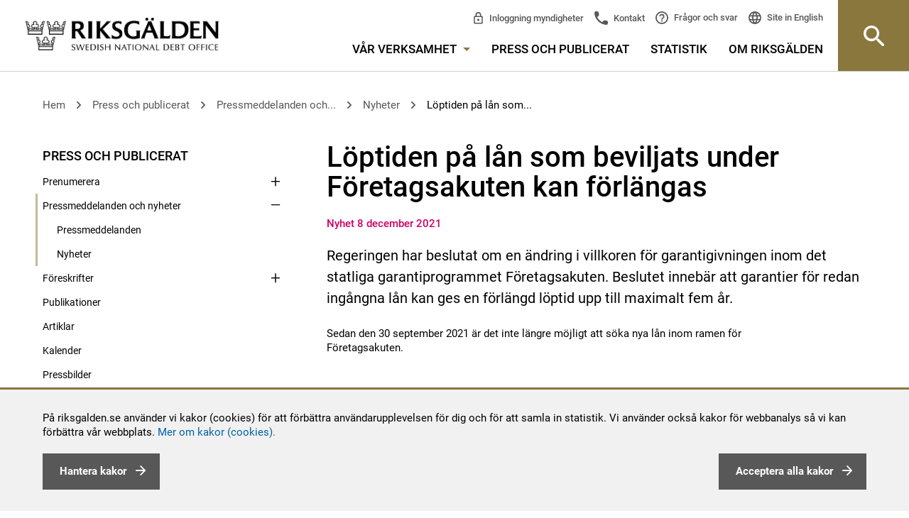

--- FILE ---
content_type: text/html; charset=utf-8
request_url: https://www.riksgalden.se/sv/press-och-publicerat/pressmeddelanden-och-nyheter/nyheter/2021/loptiden-pa-lan-som-beviljats-under-foretagsakuten-kan-forlangas/
body_size: 159140
content:




<!DOCTYPE html>
<html lang="sv" id="top">
<head>
    <meta charset="utf-8" />
    <title id="Title1">L&#246;ptiden p&#229; l&#229;n som beviljats under F&#246;retagsakuten kan f&#246;rl&#228;ngas - Riksgälden.se</title>

    <meta name="DC.Title" content="L&#246;ptiden p&#229; l&#229;n som beviljats under F&#246;retagsakuten kan f&#246;rl&#228;ngas - Riksgälden.se" />
    <meta name="twitter:card" content="summary_large_image" />
    <meta property="og:image" content="http://www.riksgalden.se/globalassets/bilder/startsidesbilder/toppbild_1_1280x440.jpg" />
    <meta property="og:title" content="L&#246;ptiden p&#229; l&#229;n som beviljats under F&#246;retagsakuten kan f&#246;rl&#228;ngas" />
    <meta property="og:description" content="Riksg&#228;lden f&#246;rvaltar statsskulden, ansvarar f&#246;r statens betalningar, ger statliga garantier och l&#229;n samt hanterar banker i kris och ins&#228;ttningsgarantin." />
    <meta property="og:url" content="http://www.riksgalden.se/sv/press-och-publicerat/pressmeddelanden-och-nyheter/nyheter/2021/loptiden-pa-lan-som-beviljats-under-foretagsakuten-kan-forlangas/" />
    <meta property="og:type" content="website" />
    <meta property="description" content="Riksg&#228;lden f&#246;rvaltar statsskulden, ansvarar f&#246;r statens betalningar, ger statliga garantier och l&#229;n samt hanterar banker i kris och ins&#228;ttningsgarantin." />
    <meta http-equiv="X-UA-Compatible" content="IE=edge" />
    <meta name="DC.Type" content="Text" />
    <meta name="DC.Format" content="text/html" />
    <meta name="DC.Identifier" content="www.riksgalden.se" />
    <meta name="DC.Publisher" content="Riksgälden" />
    <meta name="DC.Creator" content="Riksgälden" />
    <meta name="viewport" content="width=device-width,initial-scale=1" />

    <meta name="rating" content="General" />

    <meta name="DC.Date.Created" content="Wed, 08 Dec 2021 09:32:37 GMT" />
    <meta name="DC.Date.Modified" content="Wed, 08 Dec 2021 09:37:12 GMT" />
    <meta name="expires" content="Fri, 31 Dec 9999 23:59:59 GMT" />

    <meta name="ROBOTS" content="all" />
        <meta name="Categories" content="Garantier och l&#229;n,Nyhet,Coronapandemi" />

    

    <link href="http://www.riksgalden.se/sv/press-och-publicerat/pressmeddelanden-och-nyheter/nyheter/2021/loptiden-pa-lan-som-beviljats-under-foretagsakuten-kan-forlangas/" rel="canonical" />
    
    <link rel="shortcut icon" type="image/x-icon" href="/Static/Images/favicon.ico" />
    
    <link href="/Static/css/compiled/site.min.css?v=0.0.0.0" rel="stylesheet" type="text/css" media="screen, print" />
    <!-- start /bundles/jquery -->
    <script src="/bundles/jquery?v=gigNFs0A3BUOqhFS97piXqviELwrIj2B8HZIAQ4A4Jg1"></script>

    <!-- start /bundles/scripts -->
    <script src="/bundles/scripts?v=c4990WPpYOrAyzKnyDJLNxrqoGk-FqC1ec2FjR848Nc1"></script>

    <!-- start RequiredClientResources -->
    <script type="text/javascript" src="/modules/EPiServer.Vizzit/ClientResources/js/vizzit.integration.js"></script>
<script type="text/javascript">
$vizzit$ = typeof $vizzit$ != 'undefined' ? $vizzit$ : {};
</script>
<script type="text/javascript">
$vizzit$ = {keys: $vizzit$.keys || {},client: $vizzit$.client || {},config: $vizzit$.config || {},endpoint: $vizzit$.endpoint || {},};
</script>
<script type="text/javascript">
$vizzit$.keys.public = 'UPKKW1IOSGC4EwbjQWFPZ8BG0gp3M4UqHRXa+xhdkrI=';
</script>
<script type="text/javascript">
$vizzit$.config.cookie_auto = false;
</script>

    <!-- stop RequiredClientResources -->
</head>

<body class="">
    
    
    <!--[if lte IE 9]>
        <link href="/Static/css/ie-styles.css" rel="stylesheet" type="text/css" media="screen" />
    <![endif]-->
    <noscript>
        <link href="/Static/css/no-js.css" rel="stylesheet" type="text/css" media="screen" />
    </noscript>

    <div class="is-mobile hidden-sm hidden-md hidden-lg"></div>
    <div class="is-tablet hidden-xs hidden-md hidden-lg"></div>
    <div class="is-desktop hidden-xs hidden-sm"></div>

    <div class="quick-navs" role="navigation" aria-label="Snabblänkar för att komma direkt till huvudinnehåll eller huvudmenyn">
        <a accesskey="s" href="#main">
            G&#229; till inneh&#229;llet p&#229; sidan
        </a>
        <a accesskey="n" href="#mega-menu-toggler">
            G&#229; till menyn
        </a>
        
    </div>
    <div id="form1">

        

        
        <div id="cookiesDisclaimer" role="complementary">
            <div class="text">
                <p>På riksgalden.se använder vi kakor (cookies) för att förbättra användarupplevelsen för dig och för att samla in statistik. Vi använder också kakor för webbanalys så vi kan förbättra vår webbplats.&nbsp;<a title="Riksgäldens hantering av kakor" href="/sv/om-riksgalden/om-webbplatsen/kakor-cookies/">Mer om kakor (cookies).</a></p>
                <button type="button" class="button pull-left" id="btnManageCookies">
                    <span id="lblManageCookies">Hantera kakor</span>
                </button>
                <button type="button" class="button pull-right" id="btnAcceptCookies">
                    <span id="lblCookiesBtnText">Acceptera alla kakor</span>
                </button>
            </div>
        </div>
        <div id="cookiesLayer">
            <div id="cookiesPopUp" role="dialog" aria-modal="true">
                <!-- PopUP/Buttons/Close -->
                <button type="button" id="btnCloseCookiesSettings" aria-label="stäng fönster som hanterar detaljer om kakor" class="closeBtn pull-right">
                    <img src="/Static/icons/menu_close.svg" alt="">
                </button>
                <p><h2 class="font-h2"><span><span>Nödvändiga kakor (cookies)</span></span></h2>
<div class="skv-cookie-banner-description">
<p>Nödvändiga kakor går inte att stänga av eftersom vår webbplats inte fungerar utan dessa. Nödvändig kakor bidrar till att våra tjänster är säkra och fungerar som de ska.</p>
</div>
<h2 class="font-h2">Frivilliga kakor (cookies)</h2></p>
                <div>
                    <input type="checkbox" id="chkVizzitOK" />
                    <label for="chkVizzitOK">Statistik</label>
                    <p><p><span>Kakor inom detta område används för att samla in statistik för att förbättra webbplatsen och ge våra besökare en så bra upplevelser som möjligt.</span></p></p>
                </div>
                <button type="button" class="button pull-right" id="btnSaveCookiesSettings">
                    <span>Spara</span>
                </button>
            </div>
        </div>
        


        <!--/eri-no-index-->
        

<div role="banner" class="site-header  site-header--bottom-border ">
    <div class="row site-header__container">
        <div class="site-header__container__left">
            <a href="/sv/"
               title="Logga Riksg&#228;lden, klicka f&#246;r att komma till startsidan" class="site-header__logo-link" role="link">
                <img src="/Static/img/Logo_Riksgalden_uk.png" alt="Logga Riksg&#228;lden, klicka f&#246;r att komma till startsidan" />
            </a>
        </div>
        <div class="site-header__right-section site-header__container__right" role="navigation" aria-label="Huvudmeny">
            <div class="site-header__right-section__item site-header__right-section__item--padded">
                <div class="row hidden-sm hidden-xs">
                    <div class="col-sm-12">
                        <!-- Top links -->
                        

<div class="top-links" aria-label="Snabblänkar i huvudmenyn ">
    <ul class="top-links__list">
            <li class="top-links__list__item top-links__list__item--sibs">
                <a title="Inloggning myndigheter" 
                   href="/sv/var-verksamhet/statens-internbank/statens-internbanks-system---sibs/">
                Inloggning myndigheter</a>
            </li>
        <li class="top-links__list__item top-links__list__item--contact">
            <a title="Kontakt" 
               href="/sv/om-riksgalden/kontakta-oss/">
                Kontakt
            </a>
        </li>
        <li class="top-links__list__item top-links__list__item--faq">
            <a title="Fr&#229;gor och svar"
               href="/sv/om-riksgalden/fragor-och-svar/">
                Fr&#229;gor och svar
            </a>
        </li>
        <li class="top-links__list__item top-links__list__item--language">
            



    <div class="language-selector">
        <div class="language-selector__list">
            <div class="language-selector__list__item">
                <a lang="en" class="lang-icon" href="/en/">
                    Site in English
                </a>
            </div>
        </div>
    </div>

        </li>
    </ul>
</div>

                    </div>
                </div>
                <div class="row hidden-sm hidden-xs">
                    <div class="col-sm-12">
                        <nav id="main-menu" class="main-menu" aria-label="Meny i sidhuvudet">
    <ul class="main-menu__list">
        <li class="main-menu__list__item">
            <a id="mega-menu-toggler" href="#" aria-controls="mega-menu" class="main-menu__list__item__link">
                V&#229;r verksamhet
                <span class="hidden-xs main-menu__list__item__link__toggle-icon"></span>
            </a>
            




<nav id="mega-menu" class="mega-menu" aria-label="Stora huvudmenyn">
    <div class="container-fluid mega-menu__container">
        <div class="row">
            <div class="col-md-12">
                <div class="row">
                    <div class="col-md-3 col-sm-6">
                                <div class="mega-menu__section">
            <p class="mega-menu__section__header">
                <a href="/sv/var-verksamhet/statsskulden/" title="Statsskulden">
                    Statsskulden
                </a>
            </p>
                <ul class="mega-menu__section__list">
                    <li class="mega-menu__section__list__item">
                        <a href="/sv/var-verksamhet/statsskulden/fakta-om-statsskulden/" title="Fakta om statsskulden">
                            Fakta om statsskulden
                        </a>
                    </li>
                    <li class="mega-menu__section__list__item">
                        <a href="/sv/var-verksamhet/statsskulden/hur-lanar-staten/" title="Hur l&#229;nar staten?">
                            Hur l&#229;nar staten?
                        </a>
                    </li>
                    <li class="mega-menu__section__list__item">
                        <a href="/sv/var-verksamhet/statsskulden/vad-styr-statsskuldens-storlek/" title="Vad styr statsskuldens storlek?">
                            Vad styr statsskuldens storlek?
                        </a>
                    </li>
                    <li class="mega-menu__section__list__item">
                        <a href="/sv/var-verksamhet/statsskulden/fragor-och-svar-om-statsskulden/" title="Fr&#229;gor och svar om statsskulden">
                            Fr&#229;gor och svar om statsskulden
                        </a>
                    </li>
                </ul>
        </div>
        <div class="mega-menu__section">
            <p class="mega-menu__section__header">
                <a href="/sv/var-verksamhet/statens-upplaning/" title="Statens uppl&#229;ning">
                    Statens uppl&#229;ning
                </a>
            </p>
                <ul class="mega-menu__section__list">
                    <li class="mega-menu__section__list__item">
                        <a href="/sv/var-verksamhet/statens-upplaning/emissioner/" title="Emissioner">
                            Emissioner
                        </a>
                    </li>
                    <li class="mega-menu__section__list__item">
                        <a href="/sv/var-verksamhet/statens-upplaning/upplaningsbehov-och-plan/" title="Uppl&#229;ningsbehov och plan">
                            Uppl&#229;ningsbehov och plan
                        </a>
                    </li>
                    <li class="mega-menu__section__list__item">
                        <a href="/sv/var-verksamhet/statens-upplaning/strategi-och-policy/" title="Strategi och policy">
                            Strategi och policy
                        </a>
                    </li>
                    <li class="mega-menu__section__list__item">
                        <a href="/sv/var-verksamhet/statens-upplaning/andrahandsmarknaden-for-statspapper/" title="Andrahandsmarknaden f&#246;r statspapper">
                            Andrahandsmarknaden f&#246;r statspapper
                        </a>
                    </li>
                    <li class="mega-menu__section__list__item">
                        <a href="/sv/var-verksamhet/statens-upplaning/svenska-staten-som-emittent/" title="Svenska staten som emittent">
                            Svenska staten som emittent
                        </a>
                    </li>
                    <li class="mega-menu__section__list__item">
                        <a href="/sv/var-verksamhet/statens-upplaning/statens-likviditetsforvaltning/" title="Statens likviditetsf&#246;rvaltning">
                            Statens likviditetsf&#246;rvaltning
                        </a>
                    </li>
                </ul>
        </div>
        <div class="mega-menu__section">
            <p class="mega-menu__section__header">
                <a href="/sv/var-verksamhet/statslanerantan/" title="Statsl&#229;ner&#228;ntan">
                    Statsl&#229;ner&#228;ntan
                </a>
            </p>
                <ul class="mega-menu__section__list">
                    <li class="mega-menu__section__list__item">
                        <a href="/sv/var-verksamhet/statslanerantan/sa-anvands-statslanerantan/" title="S&#229; anv&#228;nds statsl&#229;ner&#228;ntan">
                            S&#229; anv&#228;nds statsl&#229;ner&#228;ntan
                        </a>
                    </li>
                    <li class="mega-menu__section__list__item">
                        <a href="/sv/var-verksamhet/statslanerantan/statslanerantan-per-vecka/" title="Statsl&#229;ner&#228;ntan per vecka">
                            Statsl&#229;ner&#228;ntan per vecka
                        </a>
                    </li>
                </ul>
        </div>

                    </div>
                    <div class="col-md-3 col-sm-6">
                                <div class="mega-menu__section">
            <p class="mega-menu__section__header">
                <a href="/sv/var-verksamhet/finansiell-stabilitet/" title="Finansiell stabilitet">
                    Finansiell stabilitet
                </a>
            </p>
                <ul class="mega-menu__section__list">
                    <li class="mega-menu__section__list__item">
                        <a href="/sv/var-verksamhet/finansiell-stabilitet/resolution---hantering-av-banker-i-kris/" title="Resolution av banker och institut">
                            Resolution av banker och institut
                        </a>
                    </li>
                    <li class="mega-menu__section__list__item">
                        <a href="/sv/var-verksamhet/finansiell-stabilitet/resolution-av-centrala-motparter/" title="Resolution av centrala motparter">
                            Resolution av centrala motparter
                        </a>
                    </li>
                    <li class="mega-menu__section__list__item">
                        <a href="/sv/var-verksamhet/finansiell-stabilitet/finansiella-stabilitetsradet--skapar-balans/" title="Finansiella stabilitetsr&#229;det">
                            Finansiella stabilitetsr&#229;det
                        </a>
                    </li>
                    <li class="mega-menu__section__list__item">
                        <a href="/sv/var-verksamhet/finansiell-stabilitet/vart-internationella-samarbete/" title="V&#229;rt internationella samarbete">
                            V&#229;rt internationella samarbete
                        </a>
                    </li>
                    <li class="mega-menu__section__list__item">
                        <a href="/sv/var-verksamhet/finansiell-stabilitet/lagar-och-regler-finansiell-stabilitet/" title="Lagar och regler inom finansiell stabilitet">
                            Lagar och regler inom finansiell stabilitet
                        </a>
                    </li>
                </ul>
        </div>
        <div class="mega-menu__section">
            <p class="mega-menu__section__header">
                <a href="/sv/var-verksamhet/statens-internbank/" title="Statens internbank">
                    Statens internbank
                </a>
            </p>
                <ul class="mega-menu__section__list">
                    <li class="mega-menu__section__list__item">
                        <a href="/sv/var-verksamhet/statens-internbank/statens-internbanks-system---sibs/" title="Statens internbanks system – SIBS">
                            Statens internbanks system – SIBS
                        </a>
                    </li>
                    <li class="mega-menu__section__list__item">
                        <a href="/sv/var-verksamhet/statens-internbank/hantera-betalningar/" title="Hantera betalningar">
                            Hantera betalningar
                        </a>
                    </li>
                    <li class="mega-menu__section__list__item">
                        <a href="/sv/var-verksamhet/statens-internbank/ramavtal/" title="Ramavtal">
                            Ramavtal
                        </a>
                    </li>
                    <li class="mega-menu__section__list__item">
                        <a href="/sv/var-verksamhet/statens-internbank/rantor/" title="R&#228;ntor">
                            R&#228;ntor
                        </a>
                    </li>
                    <li class="mega-menu__section__list__item">
                        <a href="/sv/var-verksamhet/statens-internbank/statens-betalningsmodell/" title="Statens betalningsmodell">
                            Statens betalningsmodell
                        </a>
                    </li>
                </ul>
        </div>

                    </div>
                    <div class="col-md-3 col-sm-6">
                                <div class="mega-menu__section">
            <p class="mega-menu__section__header">
                <a href="/sv/var-verksamhet/insattningsgarantin-och-investerarskyddet/" title="Ins&#228;ttningsgarantin och investerarskyddet">
                    Ins&#228;ttningsgarantin och investerarskyddet
                </a>
            </p>
                <ul class="mega-menu__section__list">
                    <li class="mega-menu__section__list__item">
                        <a href="/sv/var-verksamhet/insattningsgarantin-och-investerarskyddet/sok-anslutna-banker-och-institut/" title="S&#246;k anslutna banker och institut">
                            S&#246;k anslutna banker och institut
                        </a>
                    </li>
                    <li class="mega-menu__section__list__item">
                        <a href="/sv/var-verksamhet/insattningsgarantin-och-investerarskyddet/sa-fungerar-insattningsgarantin/" title="S&#229; fungerar ins&#228;ttningsgarantin">
                            S&#229; fungerar ins&#228;ttningsgarantin
                        </a>
                    </li>
                    <li class="mega-menu__section__list__item">
                        <a href="/sv/var-verksamhet/insattningsgarantin-och-investerarskyddet/utbetalning-av-ersattning/" title="Utbetalning av ers&#228;ttning">
                            Utbetalning av ers&#228;ttning
                        </a>
                    </li>
                    <li class="mega-menu__section__list__item">
                        <a href="/sv/var-verksamhet/insattningsgarantin-och-investerarskyddet/ar-du-kund-hos-ett-utlandskt-institut/" title="&#196;r du kund hos ett utl&#228;ndskt institut?">
                            &#196;r du kund hos ett utl&#228;ndskt institut?
                        </a>
                    </li>
                    <li class="mega-menu__section__list__item">
                        <a href="/sv/var-verksamhet/insattningsgarantin-och-investerarskyddet/sa-fungerar-investerarskyddet/" title="S&#229; fungerar investerarskyddet">
                            S&#229; fungerar investerarskyddet
                        </a>
                    </li>
                    <li class="mega-menu__section__list__item">
                        <a href="/sv/var-verksamhet/insattningsgarantin-och-investerarskyddet/for-anslutna-banker-och-institut/" title="F&#246;r anslutna banker och institut">
                            F&#246;r anslutna banker och institut
                        </a>
                    </li>
                </ul>
        </div>
        <div class="mega-menu__section">
            <p class="mega-menu__section__header">
                <a href="/sv/var-verksamhet/garantier-och-lan/" title="Garantier och l&#229;n">
                    Garantier och l&#229;n
                </a>
            </p>
                <ul class="mega-menu__section__list">
                    <li class="mega-menu__section__list__item">
                        <a href="/sv/var-verksamhet/garantier-och-lan/garantier-for-elproducenter/" title="Garantier f&#246;r elproducenter">
                            Garantier f&#246;r elproducenter
                        </a>
                    </li>
                    <li class="mega-menu__section__list__item">
                        <a href="/sv/var-verksamhet/garantier-och-lan/grona-kreditgarantier/" title="Kreditgarantier f&#246;r gr&#246;na investeringar">
                            Kreditgarantier f&#246;r gr&#246;na investeringar
                        </a>
                    </li>
                    <li class="mega-menu__section__list__item">
                        <a href="/sv/var-verksamhet/garantier-och-lan/foretagsakuten-garantiprogram-for-foretag/" title="F&#246;retagsakuten – garantiprogram f&#246;r f&#246;retag">
                            F&#246;retagsakuten – garantiprogram f&#246;r f&#246;retag
                        </a>
                    </li>
                    <li class="mega-menu__section__list__item">
                        <a href="/sv/var-verksamhet/garantier-och-lan/flygforetag-garantiprogram/" title="Flygf&#246;retag – garantiprogram">
                            Flygf&#246;retag – garantiprogram
                        </a>
                    </li>
                    <li class="mega-menu__section__list__item">
                        <a href="/sv/var-verksamhet/garantier-och-lan/riksgaldens-garantier-och-lan/" title="Riksg&#228;ldens garantier och l&#229;n">
                            Riksg&#228;ldens garantier och l&#229;n
                        </a>
                    </li>
                    <li class="mega-menu__section__list__item">
                        <a href="/sv/var-verksamhet/garantier-och-lan/sa-hanteras-garantier-och-lan/" title="S&#229; hanteras garantier och l&#229;n">
                            S&#229; hanteras garantier och l&#229;n
                        </a>
                    </li>
                    <li class="mega-menu__section__list__item">
                        <a href="/sv/var-verksamhet/garantier-och-lan/riskanalys-av-statens-garantier-och-utlaning/" title="Riskanalys av statens garantier och utl&#229;ning">
                            Riskanalys av statens garantier och utl&#229;ning
                        </a>
                    </li>
                </ul>
        </div>

                    </div>
                    <div class="col-md-3 col-sm-6">
                                <div class="mega-menu__section">
            <p class="mega-menu__section__header">
                <a href="/sv/var-verksamhet/finansiering-av-karnavfall/" title="Finansiering av k&#228;rnavfall">
                    Finansiering av k&#228;rnavfall
                </a>
            </p>
                <ul class="mega-menu__section__list">
                    <li class="mega-menu__section__list__item">
                        <a href="/sv/var-verksamhet/finansiering-av-karnavfall/vem-ansvarar-for-karnavfall/" title="Vem ansvarar f&#246;r k&#228;rnavfallet?">
                            Vem ansvarar f&#246;r k&#228;rnavfallet?
                        </a>
                    </li>
                    <li class="mega-menu__section__list__item">
                        <a href="/sv/var-verksamhet/finansiering-av-karnavfall/hur-ska-karnavfallet-finansieras/" title="Hur ska k&#228;rnavfallet finansieras?">
                            Hur ska k&#228;rnavfallet finansieras?
                        </a>
                    </li>
                    <li class="mega-menu__section__list__item">
                        <a href="/sv/var-verksamhet/finansiering-av-karnavfall/ersattningsansvar-vid-radiologiska-olyckor/" title="Ers&#228;ttningsansvar vid radiologiska olyckor">
                            Ers&#228;ttningsansvar vid radiologiska olyckor
                        </a>
                    </li>
                    <li class="mega-menu__section__list__item">
                        <a href="/sv/var-verksamhet/finansiering-av-karnavfall/sakerheter-for-utvinningsavfall/" title="S&#228;kerheter f&#246;r utvinningsavfall">
                            S&#228;kerheter f&#246;r utvinningsavfall
                        </a>
                    </li>
                    <li class="mega-menu__section__list__item">
                        <a href="/sv/var-verksamhet/finansiering-av-karnavfall/lagar-och-regleringar/" title="Lagar och regleringar">
                            Lagar och regleringar
                        </a>
                    </li>
                </ul>
        </div>
        <div class="mega-menu__section">
            <p class="mega-menu__section__header">
                <a href="/sv/var-verksamhet/premieobligationer/" title="Premieobligationer och riksg&#228;ldsspar">
                    Premieobligationer och riksg&#228;ldsspar
                </a>
            </p>
                <ul class="mega-menu__section__list">
                    <li class="mega-menu__section__list__item">
                        <a href="/sv/var-verksamhet/premieobligationer/Basfakta_premieobligationer/" title="Fakta och villkor - f&#246;rfallet">
                            Fakta och villkor - f&#246;rfallet
                        </a>
                    </li>
                    <li class="mega-menu__section__list__item">
                        <a href="/sv/var-verksamhet/premieobligationer/fragor-och-svar-om-premieobligationer/" title="Fr&#229;gor och svar om premieobligationer">
                            Fr&#229;gor och svar om premieobligationer
                        </a>
                    </li>
                    <li class="mega-menu__section__list__item">
                        <a href="/sv/var-verksamhet/premieobligationer/kontakt-premieobligationer2/" title="Kontakt premieobligationer">
                            Kontakt premieobligationer
                        </a>
                    </li>
                    <li class="mega-menu__section__list__item">
                        <a href="/sv/var-verksamhet/premieobligationer/riksgaldsspar2/" title="Riksg&#228;ldsspar">
                            Riksg&#228;ldsspar
                        </a>
                    </li>
                    <li class="mega-menu__section__list__item">
                        <a href="/sv/var-verksamhet/premieobligationer/sa-deklarerar-du/" title="S&#229; deklarerar du">
                            S&#229; deklarerar du
                        </a>
                    </li>
                </ul>
        </div>

                    </div>
                </div>
            </div>
        </div>
        <div class="mega-menu__crowns" role="img" aria-label="Riksgäldens tre kronor"></div>
    </div>
</nav>


        </li>
    <li class="main-menu__list__item">
        <a href="/sv/press-och-publicerat/"
           class="main-menu__list__item__link 
               ">
           Press och publicerat
        </a>
    </li>
    <li class="main-menu__list__item">
        <a href="/sv/statistik/"
           class="main-menu__list__item__link 
               ">
           Statistik
        </a>
    </li>
    <li class="main-menu__list__item">
        <a href="/sv/om-riksgalden/"
           class="main-menu__list__item__link 
               ">
           Om Riksg&#228;lden
        </a>
    </li>
    </ul>
</nav>

                    </div>
                </div>
                <div class="visible-sm visible-xs">
                    <button type="button" class="site-header__mobile-button search-bar__toggle-button"
                            aria-controls="site-header_search-bar" role="button">
                        S&#246;k
                    </button>
                    <button type="button" class="site-header__mobile-button site-header__mobile-button--menu"
                            aria-controls="<%= SubMenuMobile.ClientID %>" role="button">
                        Meny
                    </button>
                    <div class="site-header__mobile-menu">
                        

<div class="submenu" role="navigation" aria-label="Sidmeny">
    <div class="submenu__list">
        <div class="submenu__list__item  submenu__list__item--root
     ">
    
        <input id="submenu_itemid_2dfdb3a6-3538-4f3b-8a85-9b3b792cd849" type="checkbox" class="submenu__list__item__toggler"
                />
        <label for="submenu_itemid_2dfdb3a6-3538-4f3b-8a85-9b3b792cd849" class="submenu__list__item__toggler-container submenu__list__item__link
            
            submenu__list__item__link--has-children
            
            ">
            V&#229;r verksamhet
            <span class="submenu__list__item__toggle-icon"></span>
        </label>

    
        <div class="submenu__list__item__children-container">
<div class="submenu__list__item 
     ">
    
        <a href="/sv/var-verksamhet/statsskulden/"
           title="Statsskulden"
           class="submenu__list__item__link
        
        submenu__list__item__link--has-children
        
        ">Statsskulden</a>
            <input id="submenu_itemid_d5471eb6-b928-414a-ae35-9fd0d9feec29" type="checkbox" class="submenu__list__item__toggler"
                    />
            <label for="submenu_itemid_d5471eb6-b928-414a-ae35-9fd0d9feec29" class="submenu__list__item__toggler-container">
                <span class="accessible-hidden-text">Visa undersidor</span>
                <span class="submenu__list__item__toggle-icon"></span>
            </label>

    
        <div class="submenu__list__item__children-container">
<div class="submenu__list__item 
     ">
    
        <a href="/sv/var-verksamhet/statsskulden/fakta-om-statsskulden/"
           title="Fakta om statsskulden"
           class="submenu__list__item__link
        
        
        
        ">Fakta om statsskulden</a>

    
</div>
<div class="submenu__list__item 
     ">
    
        <a href="/sv/var-verksamhet/statsskulden/hur-lanar-staten/"
           title="Hur l&#229;nar staten?"
           class="submenu__list__item__link
        
        
        
        ">Hur l&#229;nar staten?</a>

    
</div>
<div class="submenu__list__item 
     ">
    
        <a href="/sv/var-verksamhet/statsskulden/vad-styr-statsskuldens-storlek/"
           title="Vad styr statsskuldens storlek?"
           class="submenu__list__item__link
        
        
        
        ">Vad styr statsskuldens storlek?</a>

    
</div>
<div class="submenu__list__item 
     ">
    
        <a href="/sv/var-verksamhet/statsskulden/fragor-och-svar-om-statsskulden/"
           title="Fr&#229;gor och svar om statsskulden"
           class="submenu__list__item__link
        
        
        
        ">Fr&#229;gor och svar om statsskulden</a>

    
</div>
        </div>
</div>
<div class="submenu__list__item 
     ">
    
        <a href="/sv/var-verksamhet/statens-upplaning/"
           title="Statens uppl&#229;ning"
           class="submenu__list__item__link
        
        submenu__list__item__link--has-children
        
        ">Statens uppl&#229;ning</a>
            <input id="submenu_itemid_aab0a34d-7760-4ae6-bea5-78ce4705ff30" type="checkbox" class="submenu__list__item__toggler"
                    />
            <label for="submenu_itemid_aab0a34d-7760-4ae6-bea5-78ce4705ff30" class="submenu__list__item__toggler-container">
                <span class="accessible-hidden-text">Visa undersidor</span>
                <span class="submenu__list__item__toggle-icon"></span>
            </label>

    
        <div class="submenu__list__item__children-container">
<div class="submenu__list__item 
     ">
    
        <a href="/sv/var-verksamhet/statens-upplaning/emissioner/"
           title="Emissioner"
           class="submenu__list__item__link
        
        submenu__list__item__link--has-children
        
        ">Emissioner</a>
            <input id="submenu_itemid_138f8537-4043-4199-8fef-1ef4fc43bb7c" type="checkbox" class="submenu__list__item__toggler"
                    />
            <label for="submenu_itemid_138f8537-4043-4199-8fef-1ef4fc43bb7c" class="submenu__list__item__toggler-container">
                <span class="accessible-hidden-text">Visa undersidor</span>
                <span class="submenu__list__item__toggle-icon"></span>
            </label>

    
        <div class="submenu__list__item__children-container">
<div class="submenu__list__item 
     ">
    
        <a href="/sv/var-verksamhet/statens-upplaning/emissioner/senaste-auktionsresultat-for-statspapper/"
           title="Senaste auktionsresultat f&#246;r statspapper"
           class="submenu__list__item__link
        
        submenu__list__item__link--has-children
        
        ">Senaste auktionsresultat f&#246;r statspapper</a>
            <input id="submenu_itemid_875fa8f3-16a4-4193-8abb-c85c2f1e7a53" type="checkbox" class="submenu__list__item__toggler"
                    />
            <label for="submenu_itemid_875fa8f3-16a4-4193-8abb-c85c2f1e7a53" class="submenu__list__item__toggler-container">
                <span class="accessible-hidden-text">Visa undersidor</span>
                <span class="submenu__list__item__toggle-icon"></span>
            </label>

    
        <div class="submenu__list__item__children-container">
<div class="submenu__list__item 
     ">
    
        <a href="/sv/var-verksamhet/statens-upplaning/emissioner/senaste-auktionsresultat-for-statspapper/senaste-auktionsresultat-nominella-statsobligationer/"
           title="Nominella statsobligationer"
           class="submenu__list__item__link
        
        
        
        ">Nominella statsobligationer</a>

    
</div>
<div class="submenu__list__item 
     ">
    
        <a href="/sv/var-verksamhet/statens-upplaning/emissioner/senaste-auktionsresultat-for-statspapper/senaste-auktionsresultat-realobligationer/"
           title="Realobligationer"
           class="submenu__list__item__link
        
        
        
        ">Realobligationer</a>

    
</div>
<div class="submenu__list__item 
     ">
    
        <a href="/sv/var-verksamhet/statens-upplaning/emissioner/senaste-auktionsresultat-for-statspapper/senaste-auktionsresultat-statsskuldsvaxlar/"
           title="Statsskuldv&#228;xlar"
           class="submenu__list__item__link
        
        
        
        ">Statsskuldv&#228;xlar</a>

    
</div>
        </div>
</div>
<div class="submenu__list__item 
     ">
    
        <a href="/sv/var-verksamhet/statens-upplaning/emissioner/kommande-auktioner-av-statspapper/"
           title="Kommande auktioner av statspapper"
           class="submenu__list__item__link
        
        submenu__list__item__link--has-children
        
        ">Kommande auktioner av statspapper</a>
            <input id="submenu_itemid_fad78da0-5d87-4211-b71f-32c09b7c647a" type="checkbox" class="submenu__list__item__toggler"
                    />
            <label for="submenu_itemid_fad78da0-5d87-4211-b71f-32c09b7c647a" class="submenu__list__item__toggler-container">
                <span class="accessible-hidden-text">Visa undersidor</span>
                <span class="submenu__list__item__toggle-icon"></span>
            </label>

    
        <div class="submenu__list__item__children-container">
<div class="submenu__list__item 
     ">
    
        <a href="/sv/var-verksamhet/statens-upplaning/emissioner/kommande-auktioner-av-statspapper/nominella-statsobligationer/"
           title="Nominella statsobligationer"
           class="submenu__list__item__link
        
        
        
        ">Nominella statsobligationer</a>

    
</div>
<div class="submenu__list__item 
     ">
    
        <a href="/sv/var-verksamhet/statens-upplaning/emissioner/kommande-auktioner-av-statspapper/realobligationer/"
           title="Realobligationer"
           class="submenu__list__item__link
        
        
        
        ">Realobligationer</a>

    
</div>
<div class="submenu__list__item 
     ">
    
        <a href="/sv/var-verksamhet/statens-upplaning/emissioner/kommande-auktioner-av-statspapper/statsskuldvaxlar/"
           title="Statsskuldv&#228;xlar"
           class="submenu__list__item__link
        
        
        
        ">Statsskuldv&#228;xlar</a>

    
</div>
        </div>
</div>
<div class="submenu__list__item 
     ">
    
        <a href="/sv/var-verksamhet/statens-upplaning/emissioner/auktioner---sa-gar-det-till/"
           title="Auktioner – s&#229; g&#229;r det till"
           class="submenu__list__item__link
        
        
        
        ">Auktioner – s&#229; g&#229;r det till</a>

    
</div>
<div class="submenu__list__item 
     ">
    
        <a href="/sv/var-verksamhet/statens-upplaning/emissioner/aterforsaljare/"
           title="&#197;terf&#246;rs&#228;ljare"
           class="submenu__list__item__link
        
        
        
        ">&#197;terf&#246;rs&#228;ljare</a>

    
</div>
<div class="submenu__list__item 
     ">
    
        <a href="/sv/var-verksamhet/statens-upplaning/emissioner/obligationer-i-utlandsk-valuta/"
           title="Obligationer i utl&#228;ndsk valuta"
           class="submenu__list__item__link
        
        
        
        ">Obligationer i utl&#228;ndsk valuta</a>

    
</div>
<div class="submenu__list__item 
     ">
    
        <a href="/sv/var-verksamhet/statens-upplaning/emissioner/grona-obligationer/"
           title="Gr&#246;na obligationer"
           class="submenu__list__item__link
        
        
        
        ">Gr&#246;na obligationer</a>

    
</div>
<div class="submenu__list__item 
     ">
    
        <a href="/sv/var-verksamhet/statens-upplaning/emissioner/villkor-och-dokumentation/"
           title="Villkor och dokumentation"
           class="submenu__list__item__link
        
        
        
        ">Villkor och dokumentation</a>

    
</div>
        </div>
</div>
<div class="submenu__list__item 
     ">
    
        <a href="/sv/var-verksamhet/statens-upplaning/upplaningsbehov-och-plan/"
           title="Uppl&#229;ningsbehov och plan"
           class="submenu__list__item__link
        
        
        
        ">Uppl&#229;ningsbehov och plan</a>

    
</div>
<div class="submenu__list__item 
     ">
    
        <a href="/sv/var-verksamhet/statens-upplaning/strategi-och-policy/"
           title="Strategi och policy"
           class="submenu__list__item__link
        
        submenu__list__item__link--has-children
        
        ">Strategi och policy</a>
            <input id="submenu_itemid_77d4117a-310a-46c7-8192-38b27f14383f" type="checkbox" class="submenu__list__item__toggler"
                    />
            <label for="submenu_itemid_77d4117a-310a-46c7-8192-38b27f14383f" class="submenu__list__item__toggler-container">
                <span class="accessible-hidden-text">Visa undersidor</span>
                <span class="submenu__list__item__toggle-icon"></span>
            </label>

    
        <div class="submenu__list__item__children-container">
<div class="submenu__list__item 
     ">
    
        <a href="/sv/var-verksamhet/statens-upplaning/strategi-och-policy/upplaningspolicy/"
           title="Uppl&#229;ningspolicy"
           class="submenu__list__item__link
        
        
        
        ">Uppl&#229;ningspolicy</a>

    
</div>
<div class="submenu__list__item 
     ">
    
        <a href="/sv/var-verksamhet/statens-upplaning/strategi-och-policy/marknadsvardande-repor-och-byten/"
           title="Marknadsv&#229;rdande repor och byten"
           class="submenu__list__item__link
        
        
        
        ">Marknadsv&#229;rdande repor och byten</a>

    
</div>
        </div>
</div>
<div class="submenu__list__item 
     ">
    
        <a href="/sv/var-verksamhet/statens-upplaning/andrahandsmarknaden-for-statspapper/"
           title="Andrahandsmarknaden f&#246;r statspapper"
           class="submenu__list__item__link
        
        
        
        ">Andrahandsmarknaden f&#246;r statspapper</a>

    
</div>
<div class="submenu__list__item 
     ">
    
        <a href="/sv/var-verksamhet/statens-upplaning/svenska-staten-som-emittent/"
           title="Svenska staten som emittent"
           class="submenu__list__item__link
        
        submenu__list__item__link--has-children
        
        ">Svenska staten som emittent</a>
            <input id="submenu_itemid_e8af90f4-f829-408f-909c-255492361834" type="checkbox" class="submenu__list__item__toggler"
                    />
            <label for="submenu_itemid_e8af90f4-f829-408f-909c-255492361834" class="submenu__list__item__toggler-container">
                <span class="accessible-hidden-text">Visa undersidor</span>
                <span class="submenu__list__item__toggle-icon"></span>
            </label>

    
        <div class="submenu__list__item__children-container">
<div class="submenu__list__item 
     ">
    
        <a href="/sv/var-verksamhet/statens-upplaning/svenska-staten-som-emittent/kreditbetyg/"
           title="Kreditbetyg"
           class="submenu__list__item__link
        
        
        
        ">Kreditbetyg</a>

    
</div>
<div class="submenu__list__item 
     ">
    
        <a href="/sv/var-verksamhet/statens-upplaning/svenska-staten-som-emittent/fortroendematning/"
           title="F&#246;rtroendem&#228;tning"
           class="submenu__list__item__link
        
        
        
        ">F&#246;rtroendem&#228;tning</a>

    
</div>
        </div>
</div>
<div class="submenu__list__item 
     ">
    
        <a href="/sv/var-verksamhet/statens-upplaning/statens-likviditetsforvaltning/"
           title="Statens likviditetsf&#246;rvaltning"
           class="submenu__list__item__link
        
        
        
        ">Statens likviditetsf&#246;rvaltning</a>

    
</div>
        </div>
</div>
<div class="submenu__list__item 
     ">
    
        <a href="/sv/var-verksamhet/statslanerantan/"
           title="Statsl&#229;ner&#228;ntan"
           class="submenu__list__item__link
        
        submenu__list__item__link--has-children
        
        ">Statsl&#229;ner&#228;ntan</a>
            <input id="submenu_itemid_2e9af1ee-ff7f-4683-a62d-8640f68fe920" type="checkbox" class="submenu__list__item__toggler"
                    />
            <label for="submenu_itemid_2e9af1ee-ff7f-4683-a62d-8640f68fe920" class="submenu__list__item__toggler-container">
                <span class="accessible-hidden-text">Visa undersidor</span>
                <span class="submenu__list__item__toggle-icon"></span>
            </label>

    
        <div class="submenu__list__item__children-container">
<div class="submenu__list__item 
     ">
    
        <a href="/sv/var-verksamhet/statslanerantan/sa-anvands-statslanerantan/"
           title="S&#229; anv&#228;nds statsl&#229;ner&#228;ntan"
           class="submenu__list__item__link
        
        
        
        ">S&#229; anv&#228;nds statsl&#229;ner&#228;ntan</a>

    
</div>
<div class="submenu__list__item 
     ">
    
        <a href="/sv/var-verksamhet/statslanerantan/statslanerantan-per-vecka/"
           title="Statsl&#229;ner&#228;ntan per vecka"
           class="submenu__list__item__link
        
        
        
        ">Statsl&#229;ner&#228;ntan per vecka</a>

    
</div>
        </div>
</div>
<div class="submenu__list__item 
     ">
    
        <a href="/sv/var-verksamhet/finansiell-stabilitet/"
           title="Finansiell stabilitet"
           class="submenu__list__item__link
        
        submenu__list__item__link--has-children
        
        ">Finansiell stabilitet</a>
            <input id="submenu_itemid_ef117895-18e8-4508-a096-4dfbf0efb314" type="checkbox" class="submenu__list__item__toggler"
                    />
            <label for="submenu_itemid_ef117895-18e8-4508-a096-4dfbf0efb314" class="submenu__list__item__toggler-container">
                <span class="accessible-hidden-text">Visa undersidor</span>
                <span class="submenu__list__item__toggle-icon"></span>
            </label>

    
        <div class="submenu__list__item__children-container">
<div class="submenu__list__item 
     ">
    
        <a href="/sv/var-verksamhet/finansiell-stabilitet/resolution---hantering-av-banker-i-kris/"
           title="Resolution av banker och institut"
           class="submenu__list__item__link
        
        submenu__list__item__link--has-children
        
        ">Resolution av banker och institut</a>
            <input id="submenu_itemid_ec042357-1604-48fc-9d89-14f6bf556e33" type="checkbox" class="submenu__list__item__toggler"
                    />
            <label for="submenu_itemid_ec042357-1604-48fc-9d89-14f6bf556e33" class="submenu__list__item__toggler-container">
                <span class="accessible-hidden-text">Visa undersidor</span>
                <span class="submenu__list__item__toggle-icon"></span>
            </label>

    
        <div class="submenu__list__item__children-container">
<div class="submenu__list__item 
     ">
    
        <a href="/sv/var-verksamhet/finansiell-stabilitet/resolution---hantering-av-banker-i-kris/prioriterade-insatser-inom-bankresolution/"
           title="Prioriterade insatser inom bankresolution 2025"
           class="submenu__list__item__link
        
        
        
        ">Prioriterade insatser inom bankresolution 2025</a>

    
</div>
<div class="submenu__list__item 
     ">
    
        <a href="/sv/var-verksamhet/finansiell-stabilitet/resolution---hantering-av-banker-i-kris/planering-infor-resolution/"
           title="Planering inf&#246;r resolution"
           class="submenu__list__item__link
        
        submenu__list__item__link--has-children
        
        ">Planering inf&#246;r resolution</a>
            <input id="submenu_itemid_23e4eb24-2499-4259-a2fd-60251347988c" type="checkbox" class="submenu__list__item__toggler"
                    />
            <label for="submenu_itemid_23e4eb24-2499-4259-a2fd-60251347988c" class="submenu__list__item__toggler-container">
                <span class="accessible-hidden-text">Visa undersidor</span>
                <span class="submenu__list__item__toggle-icon"></span>
            </label>

    
        <div class="submenu__list__item__children-container">
<div class="submenu__list__item 
     ">
    
        <a href="/sv/var-verksamhet/finansiell-stabilitet/resolution---hantering-av-banker-i-kris/planering-infor-resolution/vagledning-for-resolutionsbarhet/"
           title="V&#228;gledning f&#246;r resolutionsbarhet"
           class="submenu__list__item__link
        
        
        
        ">V&#228;gledning f&#246;r resolutionsbarhet</a>

    
</div>
        </div>
</div>
<div class="submenu__list__item 
     ">
    
        <a href="/sv/var-verksamhet/finansiell-stabilitet/resolution---hantering-av-banker-i-kris/kravet-pa-kapitalbas-och-kvalificerade-skulder/"
           title="Kravet p&#229; kapitalbas och kvalificerade skulder (MREL)"
           class="submenu__list__item__link
        
        
        
        ">Kravet p&#229; kapitalbas och kvalificerade skulder (MREL)</a>

    
</div>
<div class="submenu__list__item 
     ">
    
        <a href="/sv/var-verksamhet/finansiell-stabilitet/resolution---hantering-av-banker-i-kris/fragor-och-svar-om-resolution/"
           title="Fr&#229;gor och svar om resolution"
           class="submenu__list__item__link
        
        
        
        ">Fr&#229;gor och svar om resolution</a>

    
</div>
<div class="submenu__list__item 
     ">
    
        <a href="/sv/var-verksamhet/finansiell-stabilitet/resolution---hantering-av-banker-i-kris/forebyggande-stod/"
           title="F&#246;rebyggande st&#246;d"
           class="submenu__list__item__link
        
        
        
        ">F&#246;rebyggande st&#246;d</a>

    
</div>
<div class="submenu__list__item 
     ">
    
        <a href="/sv/var-verksamhet/finansiell-stabilitet/resolution---hantering-av-banker-i-kris/sa-finansieras-krishantering/"
           title="S&#229; finansieras krishantering"
           class="submenu__list__item__link
        
        submenu__list__item__link--has-children
        
        ">S&#229; finansieras krishantering</a>
            <input id="submenu_itemid_ce09511a-2da4-40a2-b8d3-8ea3dcd5dda0" type="checkbox" class="submenu__list__item__toggler"
                    />
            <label for="submenu_itemid_ce09511a-2da4-40a2-b8d3-8ea3dcd5dda0" class="submenu__list__item__toggler-container">
                <span class="accessible-hidden-text">Visa undersidor</span>
                <span class="submenu__list__item__toggle-icon"></span>
            </label>

    
        <div class="submenu__list__item__children-container">
<div class="submenu__list__item 
     ">
    
        <a href="/sv/var-verksamhet/finansiell-stabilitet/resolution---hantering-av-banker-i-kris/sa-finansieras-krishantering/tillfalligt-likviditetsstod-till-banker/"
           title="Tillf&#228;lligt likviditetsst&#246;d till banker"
           class="submenu__list__item__link
        
        
        
        ">Tillf&#228;lligt likviditetsst&#246;d till banker</a>

    
</div>
        </div>
</div>
<div class="submenu__list__item 
     ">
    
        <a href="/sv/var-verksamhet/finansiell-stabilitet/resolution---hantering-av-banker-i-kris/inrapportering-resolution/"
           title="Inrapportering resolution"
           class="submenu__list__item__link
        
        submenu__list__item__link--has-children
        
        ">Inrapportering resolution</a>
            <input id="submenu_itemid_7b9da5ec-4571-4412-af08-4ca3d7cc3fe8" type="checkbox" class="submenu__list__item__toggler"
                    />
            <label for="submenu_itemid_7b9da5ec-4571-4412-af08-4ca3d7cc3fe8" class="submenu__list__item__toggler-container">
                <span class="accessible-hidden-text">Visa undersidor</span>
                <span class="submenu__list__item__toggle-icon"></span>
            </label>

    
        <div class="submenu__list__item__children-container">
<div class="submenu__list__item 
     ">
    
        <a href="/sv/var-verksamhet/finansiell-stabilitet/resolution---hantering-av-banker-i-kris/inrapportering-resolution/rapportering-resolutionsavgift/"
           title="Rapportering: resolutionsavgift"
           class="submenu__list__item__link
        
        submenu__list__item__link--has-children
        
        ">Rapportering: resolutionsavgift</a>
            <input id="submenu_itemid_607a5ccb-9abe-4580-82dc-b7c53cdc1bc2" type="checkbox" class="submenu__list__item__toggler"
                    />
            <label for="submenu_itemid_607a5ccb-9abe-4580-82dc-b7c53cdc1bc2" class="submenu__list__item__toggler-container">
                <span class="accessible-hidden-text">Visa undersidor</span>
                <span class="submenu__list__item__toggle-icon"></span>
            </label>

    
        <div class="submenu__list__item__children-container">
<div class="submenu__list__item 
     ">
    
        <a href="/sv/var-verksamhet/finansiell-stabilitet/resolution---hantering-av-banker-i-kris/inrapportering-resolution/rapportering-resolutionsavgift/sa-faststalls-resolutionsavgiften/"
           title="S&#229; fastst&#228;lls resolutionsavgiften"
           class="submenu__list__item__link
        
        
        
        ">S&#229; fastst&#228;lls resolutionsavgiften</a>

    
</div>
        </div>
</div>
<div class="submenu__list__item 
     ">
    
        <a href="/sv/var-verksamhet/finansiell-stabilitet/resolution---hantering-av-banker-i-kris/inrapportering-resolution/rapportering---resolutionsplanering-och-mrel/"
           title="Rapportering: resolutionsplanering och MREL"
           class="submenu__list__item__link
        
        
        
        ">Rapportering: resolutionsplanering och MREL</a>

    
</div>
        </div>
</div>
        </div>
</div>
<div class="submenu__list__item 
     ">
    
        <a href="/sv/var-verksamhet/finansiell-stabilitet/resolution-av-centrala-motparter/"
           title="Resolution av centrala motparter"
           class="submenu__list__item__link
        
        submenu__list__item__link--has-children
        
        ">Resolution av centrala motparter</a>
            <input id="submenu_itemid_1261b4a3-0d82-4c2f-9bcf-2c67f821c9a5" type="checkbox" class="submenu__list__item__toggler"
                    />
            <label for="submenu_itemid_1261b4a3-0d82-4c2f-9bcf-2c67f821c9a5" class="submenu__list__item__toggler-container">
                <span class="accessible-hidden-text">Visa undersidor</span>
                <span class="submenu__list__item__toggle-icon"></span>
            </label>

    
        <div class="submenu__list__item__children-container">
<div class="submenu__list__item 
     ">
    
        <a href="/sv/var-verksamhet/finansiell-stabilitet/resolution-av-centrala-motparter/prioriterade-insatser-inom-resolution-av-centrala-motparter/"
           title="Prioriterade insatser inom resolution av centrala motparter 2025"
           class="submenu__list__item__link
        
        
        
        ">Prioriterade insatser inom resolution av centrala motparter 2025</a>

    
</div>
        </div>
</div>
<div class="submenu__list__item 
     ">
    
        <a href="/sv/var-verksamhet/finansiell-stabilitet/finansiella-stabilitetsradet--skapar-balans/"
           title="Finansiella stabilitetsr&#229;det"
           class="submenu__list__item__link
        
        
        
        ">Finansiella stabilitetsr&#229;det</a>

    
</div>
<div class="submenu__list__item 
     ">
    
        <a href="/sv/var-verksamhet/finansiell-stabilitet/vart-internationella-samarbete/"
           title="V&#229;rt internationella samarbete"
           class="submenu__list__item__link
        
        
        
        ">V&#229;rt internationella samarbete</a>

    
</div>
<div class="submenu__list__item 
     ">
    
        <a href="/sv/var-verksamhet/finansiell-stabilitet/lagar-och-regler-finansiell-stabilitet/"
           title="Lagar och regler inom finansiell stabilitet"
           class="submenu__list__item__link
        
        
        
        ">Lagar och regler inom finansiell stabilitet</a>

    
</div>
        </div>
</div>
<div class="submenu__list__item 
     ">
    
        <a href="/sv/var-verksamhet/statens-internbank/"
           title="Statens internbank"
           class="submenu__list__item__link
        
        submenu__list__item__link--has-children
        
        ">Statens internbank</a>
            <input id="submenu_itemid_c2e43bd8-bc21-4e45-9197-9a7c78b5f212" type="checkbox" class="submenu__list__item__toggler"
                    />
            <label for="submenu_itemid_c2e43bd8-bc21-4e45-9197-9a7c78b5f212" class="submenu__list__item__toggler-container">
                <span class="accessible-hidden-text">Visa undersidor</span>
                <span class="submenu__list__item__toggle-icon"></span>
            </label>

    
        <div class="submenu__list__item__children-container">
<div class="submenu__list__item 
     ">
    
        <a href="/sv/var-verksamhet/statens-internbank/statens-internbanks-system---sibs/"
           title="Statens internbanks system – SIBS"
           class="submenu__list__item__link
        
        
        
        ">Statens internbanks system – SIBS</a>

    
</div>
<div class="submenu__list__item 
     ">
    
        <a href="/sv/var-verksamhet/statens-internbank/hantera-betalningar/"
           title="Hantera betalningar"
           class="submenu__list__item__link
        
        submenu__list__item__link--has-children
        
        ">Hantera betalningar</a>
            <input id="submenu_itemid_faa77bbe-82fe-463f-8d52-5d7cf42ea28e" type="checkbox" class="submenu__list__item__toggler"
                    />
            <label for="submenu_itemid_faa77bbe-82fe-463f-8d52-5d7cf42ea28e" class="submenu__list__item__toggler-container">
                <span class="accessible-hidden-text">Visa undersidor</span>
                <span class="submenu__list__item__toggle-icon"></span>
            </label>

    
        <div class="submenu__list__item__children-container">
<div class="submenu__list__item 
     ">
    
        <a href="/sv/var-verksamhet/statens-internbank/hantera-betalningar/oppna-bankkonto/"
           title="&#214;ppna bankkonto"
           class="submenu__list__item__link
        
        
        
        ">&#214;ppna bankkonto</a>

    
</div>
<div class="submenu__list__item 
     ">
    
        <a href="/sv/var-verksamhet/statens-internbank/hantera-betalningar/rantekonto/"
           title="R&#228;ntekonto"
           class="submenu__list__item__link
        
        
        
        ">R&#228;ntekonto</a>

    
</div>
<div class="submenu__list__item 
     ">
    
        <a href="/sv/var-verksamhet/statens-internbank/hantera-betalningar/lan-och-placeringar/"
           title="L&#229;n och placeringar"
           class="submenu__list__item__link
        
        
        
        ">L&#229;n och placeringar</a>

    
</div>
<div class="submenu__list__item 
     ">
    
        <a href="/sv/var-verksamhet/statens-internbank/hantera-betalningar/valutasakra-betalningar/"
           title="Valutas&#228;kra betalningar"
           class="submenu__list__item__link
        
        
        
        ">Valutas&#228;kra betalningar</a>

    
</div>
<div class="submenu__list__item 
     ">
    
        <a href="/sv/var-verksamhet/statens-internbank/hantera-betalningar/bidrag-for-eu-projekt/"
           title="Bidrag f&#246;r EU-projekt"
           class="submenu__list__item__link
        
        
        
        ">Bidrag f&#246;r EU-projekt</a>

    
</div>
<div class="submenu__list__item 
     ">
    
        <a href="/sv/var-verksamhet/statens-internbank/hantera-betalningar/anmal-stora-betalningar/"
           title="Anm&#228;l stora betalningar"
           class="submenu__list__item__link
        
        
        
        ">Anm&#228;l stora betalningar</a>

    
</div>
<div class="submenu__list__item 
     ">
    
        <a href="/sv/var-verksamhet/statens-internbank/hantera-betalningar/regelverk-for-myndigheters-betalningar/"
           title="Regelverk f&#246;r myndigheters betalningar"
           class="submenu__list__item__link
        
        
        
        ">Regelverk f&#246;r myndigheters betalningar</a>

    
</div>
        </div>
</div>
<div class="submenu__list__item 
     ">
    
        <a href="/sv/var-verksamhet/statens-internbank/ramavtal/"
           title="Ramavtal"
           class="submenu__list__item__link
        
        submenu__list__item__link--has-children
        
        ">Ramavtal</a>
            <input id="submenu_itemid_18274270-b9ae-4932-93fa-47c93f457583" type="checkbox" class="submenu__list__item__toggler"
                    />
            <label for="submenu_itemid_18274270-b9ae-4932-93fa-47c93f457583" class="submenu__list__item__toggler-container">
                <span class="accessible-hidden-text">Visa undersidor</span>
                <span class="submenu__list__item__toggle-icon"></span>
            </label>

    
        <div class="submenu__list__item__children-container">
<div class="submenu__list__item 
     ">
    
        <a href="/sv/var-verksamhet/statens-internbank/ramavtal/betalningstjanster/"
           title="Betalningstj&#228;nster"
           class="submenu__list__item__link
        
        submenu__list__item__link--has-children
        
        ">Betalningstj&#228;nster</a>
            <input id="submenu_itemid_83c004f8-5b48-4511-b7d7-7567437be5a2" type="checkbox" class="submenu__list__item__toggler"
                    />
            <label for="submenu_itemid_83c004f8-5b48-4511-b7d7-7567437be5a2" class="submenu__list__item__toggler-container">
                <span class="accessible-hidden-text">Visa undersidor</span>
                <span class="submenu__list__item__toggle-icon"></span>
            </label>

    
        <div class="submenu__list__item__children-container">
<div class="submenu__list__item 
     ">
    
        <a href="/sv/var-verksamhet/statens-internbank/ramavtal/betalningstjanster/ramavtal-med-danske-bank/"
           title="Ramavtal med Danske Bank"
           class="submenu__list__item__link
        
        
        
        ">Ramavtal med Danske Bank</a>

    
</div>
<div class="submenu__list__item 
     ">
    
        <a href="/sv/var-verksamhet/statens-internbank/ramavtal/betalningstjanster/ramavtal-med-swedbank/"
           title="Ramavtal med Swedbank"
           class="submenu__list__item__link
        
        
        
        ">Ramavtal med Swedbank</a>

    
</div>
        </div>
</div>
<div class="submenu__list__item 
     ">
    
        <a href="/sv/var-verksamhet/statens-internbank/ramavtal/kortinlosen/"
           title="Kortinl&#246;sen, Swish f&#246;r e-handel, betalv&#228;xlar samt betalterminaler"
           class="submenu__list__item__link
        
        
        
        ">Kortinl&#246;sen, Swish f&#246;r e-handel, betalv&#228;xlar samt betalterminaler</a>

    
</div>
<div class="submenu__list__item 
     ">
    
        <a href="/sv/var-verksamhet/statens-internbank/ramavtal/korttjanster/"
           title="Betalkort- och resekontotj&#228;nster"
           class="submenu__list__item__link
        
        
        
        ">Betalkort- och resekontotj&#228;nster</a>

    
</div>
<div class="submenu__list__item 
     ">
    
        <a href="/sv/var-verksamhet/statens-internbank/ramavtal/forbetalda-korttjanster/"
           title="Laddningsbara korttj&#228;nster"
           class="submenu__list__item__link
        
        
        
        ">Laddningsbara korttj&#228;nster</a>

    
</div>
<div class="submenu__list__item 
     ">
    
        <a href="/sv/var-verksamhet/statens-internbank/ramavtal/kontanthantering/"
           title="Kontanthantering"
           class="submenu__list__item__link
        
        
        
        ">Kontanthantering</a>

    
</div>
<div class="submenu__list__item 
     ">
    
        <a href="/sv/var-verksamhet/statens-internbank/ramavtal/utbildning-om-statens-betalningsmodell/"
           title="Utbildning om statens betalningsmodell"
           class="submenu__list__item__link
        
        
        
        ">Utbildning om statens betalningsmodell</a>

    
</div>
        </div>
</div>
<div class="submenu__list__item 
     ">
    
        <a href="/sv/var-verksamhet/statens-internbank/rantor/"
           title="R&#228;ntor"
           class="submenu__list__item__link
        
        submenu__list__item__link--has-children
        
        ">R&#228;ntor</a>
            <input id="submenu_itemid_a9d4dd34-2bed-44b8-a7b1-da43b50f056b" type="checkbox" class="submenu__list__item__toggler"
                    />
            <label for="submenu_itemid_a9d4dd34-2bed-44b8-a7b1-da43b50f056b" class="submenu__list__item__toggler-container">
                <span class="accessible-hidden-text">Visa undersidor</span>
                <span class="submenu__list__item__toggle-icon"></span>
            </label>

    
        <div class="submenu__list__item__children-container">
<div class="submenu__list__item 
     ">
    
        <a href="/sv/var-verksamhet/statens-internbank/rantor/rante--och-avistakonton/"
           title="R&#228;nte- och avistakonton"
           class="submenu__list__item__link
        
        
        
        ">R&#228;nte- och avistakonton</a>

    
</div>
<div class="submenu__list__item 
     ">
    
        <a href="/sv/var-verksamhet/statens-internbank/rantor/kvartals--och-arsgenomsnittsrantor/"
           title="Kvartals- och &#229;rsgenomsnittsr&#228;ntor"
           class="submenu__list__item__link
        
        
        
        ">Kvartals- och &#229;rsgenomsnittsr&#228;ntor</a>

    
</div>
<div class="submenu__list__item 
     ">
    
        <a href="/sv/var-verksamhet/statens-internbank/rantor/avkastnings--och-utlaningsranta/"
           title="Avkastnings- och utl&#229;ningsr&#228;nta"
           class="submenu__list__item__link
        
        
        
        ">Avkastnings- och utl&#229;ningsr&#228;nta</a>

    
</div>
        </div>
</div>
<div class="submenu__list__item 
     ">
    
        <a href="/sv/var-verksamhet/statens-internbank/statens-betalningsmodell/"
           title="Statens betalningsmodell"
           class="submenu__list__item__link
        
        submenu__list__item__link--has-children
        
        ">Statens betalningsmodell</a>
            <input id="submenu_itemid_e48696f8-bfc2-4d87-8a3e-81f9b4724df3" type="checkbox" class="submenu__list__item__toggler"
                    />
            <label for="submenu_itemid_e48696f8-bfc2-4d87-8a3e-81f9b4724df3" class="submenu__list__item__toggler-container">
                <span class="accessible-hidden-text">Visa undersidor</span>
                <span class="submenu__list__item__toggle-icon"></span>
            </label>

    
        <div class="submenu__list__item__children-container">
<div class="submenu__list__item 
     ">
    
        <a href="/sv/var-verksamhet/statens-internbank/statens-betalningsmodell/myndigheters-betalningar/"
           title="Myndigheters betalningar"
           class="submenu__list__item__link
        
        
        
        ">Myndigheters betalningar</a>

    
</div>
<div class="submenu__list__item 
     ">
    
        <a href="/sv/var-verksamhet/statens-internbank/statens-betalningsmodell/central-likviditetshantering/"
           title="Central likviditetshantering"
           class="submenu__list__item__link
        
        
        
        ">Central likviditetshantering</a>

    
</div>
<div class="submenu__list__item 
     ">
    
        <a href="/sv/var-verksamhet/statens-internbank/statens-betalningsmodell/betalningsmodellen-i-siffror/"
           title="Betalningsmodellen i siffror"
           class="submenu__list__item__link
        
        
        
        ">Betalningsmodellen i siffror</a>

    
</div>
        </div>
</div>
        </div>
</div>
<div class="submenu__list__item 
     ">
    
        <a href="/sv/var-verksamhet/insattningsgarantin-och-investerarskyddet/"
           title="Ins&#228;ttningsgarantin och investerarskyddet"
           class="submenu__list__item__link
        
        submenu__list__item__link--has-children
        
        ">Ins&#228;ttningsgarantin och investerarskyddet</a>
            <input id="submenu_itemid_47cb6e8f-5d62-41be-8c59-7eb788d2aaa7" type="checkbox" class="submenu__list__item__toggler"
                    />
            <label for="submenu_itemid_47cb6e8f-5d62-41be-8c59-7eb788d2aaa7" class="submenu__list__item__toggler-container">
                <span class="accessible-hidden-text">Visa undersidor</span>
                <span class="submenu__list__item__toggle-icon"></span>
            </label>

    
        <div class="submenu__list__item__children-container">
<div class="submenu__list__item 
     ">
    
        <a href="/sv/var-verksamhet/insattningsgarantin-och-investerarskyddet/sok-anslutna-banker-och-institut/"
           title="S&#246;k anslutna banker och institut"
           class="submenu__list__item__link
        
        
        
        ">S&#246;k anslutna banker och institut</a>

    
</div>
<div class="submenu__list__item 
     ">
    
        <a href="/sv/var-verksamhet/insattningsgarantin-och-investerarskyddet/sa-fungerar-insattningsgarantin/"
           title="S&#229; fungerar ins&#228;ttningsgarantin"
           class="submenu__list__item__link
        
        submenu__list__item__link--has-children
        
        ">S&#229; fungerar ins&#228;ttningsgarantin</a>
            <input id="submenu_itemid_7d8825c8-5a4a-43d5-8790-01949a1668a6" type="checkbox" class="submenu__list__item__toggler"
                    />
            <label for="submenu_itemid_7d8825c8-5a4a-43d5-8790-01949a1668a6" class="submenu__list__item__toggler-container">
                <span class="accessible-hidden-text">Visa undersidor</span>
                <span class="submenu__list__item__toggle-icon"></span>
            </label>

    
        <div class="submenu__list__item__children-container">
<div class="submenu__list__item 
     ">
    
        <a href="/sv/var-verksamhet/insattningsgarantin-och-investerarskyddet/sa-fungerar-insattningsgarantin/fragor-och-svar-om-insattningsgarantin/"
           title="Fr&#229;gor och svar om ins&#228;ttningsgarantin"
           class="submenu__list__item__link
        
        
        
        ">Fr&#229;gor och svar om ins&#228;ttningsgarantin</a>

    
</div>
<div class="submenu__list__item 
     ">
    
        <a href="/sv/var-verksamhet/insattningsgarantin-och-investerarskyddet/sa-fungerar-insattningsgarantin/kannedom-om-insattningsgarantin/"
           title="K&#228;nnedom om ins&#228;ttningsgarantin"
           class="submenu__list__item__link
        
        
        
        ">K&#228;nnedom om ins&#228;ttningsgarantin</a>

    
</div>
<div class="submenu__list__item 
     ">
    
        <a href="/sv/var-verksamhet/insattningsgarantin-och-investerarskyddet/sa-fungerar-insattningsgarantin/banker-och-institut-anslutna-till-insattningsgarantin/"
           title="Banker och institut anslutna till ins&#228;ttningsgarantin"
           class="submenu__list__item__link
        
        
        
        ">Banker och institut anslutna till ins&#228;ttningsgarantin</a>

    
</div>
        </div>
</div>
<div class="submenu__list__item 
     ">
    
        <a href="/sv/var-verksamhet/insattningsgarantin-och-investerarskyddet/utbetalning-av-ersattning/"
           title="Utbetalning av ers&#228;ttning"
           class="submenu__list__item__link
        
        
        
        ">Utbetalning av ers&#228;ttning</a>

    
</div>
<div class="submenu__list__item 
     ">
    
        <a href="/sv/var-verksamhet/insattningsgarantin-och-investerarskyddet/ar-du-kund-hos-ett-utlandskt-institut/"
           title="&#196;r du kund hos ett utl&#228;ndskt institut?"
           class="submenu__list__item__link
        
        submenu__list__item__link--has-children
        
        ">&#196;r du kund hos ett utl&#228;ndskt institut?</a>
            <input id="submenu_itemid_2eef53a1-4f10-4792-b32f-d2a6b20ba485" type="checkbox" class="submenu__list__item__toggler"
                    />
            <label for="submenu_itemid_2eef53a1-4f10-4792-b32f-d2a6b20ba485" class="submenu__list__item__toggler-container">
                <span class="accessible-hidden-text">Visa undersidor</span>
                <span class="submenu__list__item__toggle-icon"></span>
            </label>

    
        <div class="submenu__list__item__children-container">
<div class="submenu__list__item 
     ">
    
        <a href="/sv/var-verksamhet/insattningsgarantin-och-investerarskyddet/ar-du-kund-hos-ett-utlandskt-institut/kund-hos-ett-svenskt-institut-utomlands/"
           title="Kund hos ett svenskt institut utomlands"
           class="submenu__list__item__link
        
        
        
        ">Kund hos ett svenskt institut utomlands</a>

    
</div>
<div class="submenu__list__item 
     ">
    
        <a href="/sv/var-verksamhet/insattningsgarantin-och-investerarskyddet/ar-du-kund-hos-ett-utlandskt-institut/kund-hos-ett-utlandskt-institut-i-sverige/"
           title="Kund hos ett utl&#228;ndskt institut i Sverige"
           class="submenu__list__item__link
        
        
        
        ">Kund hos ett utl&#228;ndskt institut i Sverige</a>

    
</div>
        </div>
</div>
<div class="submenu__list__item 
     ">
    
        <a href="/sv/var-verksamhet/insattningsgarantin-och-investerarskyddet/sa-fungerar-investerarskyddet/"
           title="S&#229; fungerar investerarskyddet"
           class="submenu__list__item__link
        
        submenu__list__item__link--has-children
        
        ">S&#229; fungerar investerarskyddet</a>
            <input id="submenu_itemid_45ac6b1d-d777-4a21-af2e-b8c486cc1ed8" type="checkbox" class="submenu__list__item__toggler"
                    />
            <label for="submenu_itemid_45ac6b1d-d777-4a21-af2e-b8c486cc1ed8" class="submenu__list__item__toggler-container">
                <span class="accessible-hidden-text">Visa undersidor</span>
                <span class="submenu__list__item__toggle-icon"></span>
            </label>

    
        <div class="submenu__list__item__children-container">
<div class="submenu__list__item 
     ">
    
        <a href="/sv/var-verksamhet/insattningsgarantin-och-investerarskyddet/sa-fungerar-investerarskyddet/tillgangar-som-omfattas/"
           title="Tillg&#229;ngar som omfattas"
           class="submenu__list__item__link
        
        
        
        ">Tillg&#229;ngar som omfattas</a>

    
</div>
<div class="submenu__list__item 
     ">
    
        <a href="/sv/var-verksamhet/insattningsgarantin-och-investerarskyddet/sa-fungerar-investerarskyddet/banker-och-institut-anslutna-till-investerarskyddet/"
           title="Banker och institut anslutna till investerarskyddet"
           class="submenu__list__item__link
        
        
        
        ">Banker och institut anslutna till investerarskyddet</a>

    
</div>
        </div>
</div>
<div class="submenu__list__item 
     ">
    
        <a href="/sv/var-verksamhet/insattningsgarantin-och-investerarskyddet/for-anslutna-banker-och-institut/"
           title="F&#246;r anslutna banker och institut"
           class="submenu__list__item__link
        
        submenu__list__item__link--has-children
        
        ">F&#246;r anslutna banker och institut</a>
            <input id="submenu_itemid_78291115-803f-44e1-ae92-aa2bb5736cc4" type="checkbox" class="submenu__list__item__toggler"
                    />
            <label for="submenu_itemid_78291115-803f-44e1-ae92-aa2bb5736cc4" class="submenu__list__item__toggler-container">
                <span class="accessible-hidden-text">Visa undersidor</span>
                <span class="submenu__list__item__toggle-icon"></span>
            </label>

    
        <div class="submenu__list__item__children-container">
<div class="submenu__list__item 
     ">
    
        <a href="/sv/var-verksamhet/insattningsgarantin-och-investerarskyddet/for-anslutna-banker-och-institut/ansokan-om-provning-av-kontovillkor/"
           title="Ans&#246;kan om pr&#246;vning av kontovillkor"
           class="submenu__list__item__link
        
        
        
        ">Ans&#246;kan om pr&#246;vning av kontovillkor</a>

    
</div>
<div class="submenu__list__item 
     ">
    
        <a href="/sv/var-verksamhet/insattningsgarantin-och-investerarskyddet/for-anslutna-banker-och-institut/ansokan-om-kompletterande-insattningsgaranti-topping-up/"
           title="Ans&#246;kan om kompletterande ins&#228;ttningsgaranti (topping-up)"
           class="submenu__list__item__link
        
        
        
        ">Ans&#246;kan om kompletterande ins&#228;ttningsgaranti (topping-up)</a>

    
</div>
<div class="submenu__list__item 
     ">
    
        <a href="/sv/var-verksamhet/insattningsgarantin-och-investerarskyddet/for-anslutna-banker-och-institut/avgifter-till-insattningsgarantin/"
           title="Avgifter till ins&#228;ttningsgarantin"
           class="submenu__list__item__link
        
        
        
        ">Avgifter till ins&#228;ttningsgarantin</a>

    
</div>
<div class="submenu__list__item 
     ">
    
        <a href="/sv/var-verksamhet/insattningsgarantin-och-investerarskyddet/for-anslutna-banker-och-institut/avgifter-till-investerarskyddet/"
           title="Avgifter till investerarskyddet"
           class="submenu__list__item__link
        
        
        
        ">Avgifter till investerarskyddet</a>

    
</div>
<div class="submenu__list__item 
     ">
    
        <a href="/sv/var-verksamhet/insattningsgarantin-och-investerarskyddet/for-anslutna-banker-och-institut/rapportering-av-garanterade-insattningar-per-kvartal/"
           title="Rapportering av garanterade ins&#228;ttningar per kvartal"
           class="submenu__list__item__link
        
        
        
        ">Rapportering av garanterade ins&#228;ttningar per kvartal</a>

    
</div>
<div class="submenu__list__item 
     ">
    
        <a href="/sv/var-verksamhet/insattningsgarantin-och-investerarskyddet/for-anslutna-banker-och-institut/foreskrifter-om-insattningsgarantin/"
           title="F&#246;reskrifter om ins&#228;ttningsgarantin"
           class="submenu__list__item__link
        
        
        
        ">F&#246;reskrifter om ins&#228;ttningsgarantin</a>

    
</div>
<div class="submenu__list__item 
     ">
    
        <a href="/sv/var-verksamhet/insattningsgarantin-och-investerarskyddet/for-anslutna-banker-och-institut/uppgifter-till-tjansten-digital-kontoanmalan/"
           title="Uppgifter till tj&#228;nsten digital kontoanm&#228;lan"
           class="submenu__list__item__link
        
        
        
        ">Uppgifter till tj&#228;nsten digital kontoanm&#228;lan</a>

    
</div>
        </div>
</div>
        </div>
</div>
<div class="submenu__list__item 
     ">
    
        <a href="/sv/var-verksamhet/garantier-och-lan/"
           title="Garantier och l&#229;n"
           class="submenu__list__item__link
        
        submenu__list__item__link--has-children
        
        ">Garantier och l&#229;n</a>
            <input id="submenu_itemid_fd14d9b7-03e9-4b19-baae-e5d4713dad93" type="checkbox" class="submenu__list__item__toggler"
                    />
            <label for="submenu_itemid_fd14d9b7-03e9-4b19-baae-e5d4713dad93" class="submenu__list__item__toggler-container">
                <span class="accessible-hidden-text">Visa undersidor</span>
                <span class="submenu__list__item__toggle-icon"></span>
            </label>

    
        <div class="submenu__list__item__children-container">
<div class="submenu__list__item 
     ">
    
        <a href="/sv/var-verksamhet/garantier-och-lan/garantier-for-elproducenter/"
           title="Garantier f&#246;r elproducenter"
           class="submenu__list__item__link
        
        
        
        ">Garantier f&#246;r elproducenter</a>

    
</div>
<div class="submenu__list__item 
     ">
    
        <a href="/sv/var-verksamhet/garantier-och-lan/grona-kreditgarantier/"
           title="Kreditgarantier f&#246;r gr&#246;na investeringar"
           class="submenu__list__item__link
        
        submenu__list__item__link--has-children
        
        ">Kreditgarantier f&#246;r gr&#246;na investeringar</a>
            <input id="submenu_itemid_3e56fb90-599b-4be6-a73e-9609ffa049b4" type="checkbox" class="submenu__list__item__toggler"
                    />
            <label for="submenu_itemid_3e56fb90-599b-4be6-a73e-9609ffa049b4" class="submenu__list__item__toggler-container">
                <span class="accessible-hidden-text">Visa undersidor</span>
                <span class="submenu__list__item__toggle-icon"></span>
            </label>

    
        <div class="submenu__list__item__children-container">
<div class="submenu__list__item 
     ">
    
        <a href="/sv/var-verksamhet/garantier-och-lan/grona-kreditgarantier/beslutade-kreditgarantier-for-grona-investeringar/"
           title="Beslutade kreditgarantier f&#246;r gr&#246;na investeringar"
           class="submenu__list__item__link
        
        
        
        ">Beslutade kreditgarantier f&#246;r gr&#246;na investeringar</a>

    
</div>
<div class="submenu__list__item 
     ">
    
        <a href="/sv/var-verksamhet/garantier-och-lan/grona-kreditgarantier/fragor-och-svar-om-grona-kreditgarantier/"
           title="Fr&#229;gor och svar om gr&#246;na kreditgarantier"
           class="submenu__list__item__link
        
        
        
        ">Fr&#229;gor och svar om gr&#246;na kreditgarantier</a>

    
</div>
        </div>
</div>
<div class="submenu__list__item 
     ">
    
        <a href="/sv/var-verksamhet/garantier-och-lan/foretagsakuten-garantiprogram-for-foretag/"
           title="F&#246;retagsakuten – garantiprogram f&#246;r f&#246;retag"
           class="submenu__list__item__link
        
        submenu__list__item__link--has-children
        
        ">F&#246;retagsakuten – garantiprogram f&#246;r f&#246;retag</a>
            <input id="submenu_itemid_95ea28a9-8071-497b-8749-76fcf909598c" type="checkbox" class="submenu__list__item__toggler"
                    />
            <label for="submenu_itemid_95ea28a9-8071-497b-8749-76fcf909598c" class="submenu__list__item__toggler-container">
                <span class="accessible-hidden-text">Visa undersidor</span>
                <span class="submenu__list__item__toggle-icon"></span>
            </label>

    
        <div class="submenu__list__item__children-container">
<div class="submenu__list__item 
     ">
    
        <a href="/sv/var-verksamhet/garantier-och-lan/foretagsakuten-garantiprogram-for-foretag/ramar-for-garantiprogrammet-for-foretag/"
           title="Ramar f&#246;r garantiprogrammet f&#246;r f&#246;retag"
           class="submenu__list__item__link
        
        
        
        ">Ramar f&#246;r garantiprogrammet f&#246;r f&#246;retag</a>

    
</div>
        </div>
</div>
<div class="submenu__list__item 
     ">
    
        <a href="/sv/var-verksamhet/garantier-och-lan/flygforetag-garantiprogram/"
           title="Flygf&#246;retag – garantiprogram"
           class="submenu__list__item__link
        
        submenu__list__item__link--has-children
        
        ">Flygf&#246;retag – garantiprogram</a>
            <input id="submenu_itemid_30a86cc2-942a-4b66-8ddb-a57080753aac" type="checkbox" class="submenu__list__item__toggler"
                    />
            <label for="submenu_itemid_30a86cc2-942a-4b66-8ddb-a57080753aac" class="submenu__list__item__toggler-container">
                <span class="accessible-hidden-text">Visa undersidor</span>
                <span class="submenu__list__item__toggle-icon"></span>
            </label>

    
        <div class="submenu__list__item__children-container">
<div class="submenu__list__item 
     ">
    
        <a href="/sv/var-verksamhet/garantier-och-lan/flygforetag-garantiprogram/fragor-och-svar-om-flyggarantin/"
           title="Fr&#229;gor och svar om flyggarantin"
           class="submenu__list__item__link
        
        
        
        ">Fr&#229;gor och svar om flyggarantin</a>

    
</div>
        </div>
</div>
<div class="submenu__list__item 
     ">
    
        <a href="/sv/var-verksamhet/garantier-och-lan/riksgaldens-garantier-och-lan/"
           title="Riksg&#228;ldens garantier och l&#229;n"
           class="submenu__list__item__link
        
        submenu__list__item__link--has-children
        
        ">Riksg&#228;ldens garantier och l&#229;n</a>
            <input id="submenu_itemid_ec3b08f5-4393-48c7-addc-aa301a51e75e" type="checkbox" class="submenu__list__item__toggler"
                    />
            <label for="submenu_itemid_ec3b08f5-4393-48c7-addc-aa301a51e75e" class="submenu__list__item__toggler-container">
                <span class="accessible-hidden-text">Visa undersidor</span>
                <span class="submenu__list__item__toggle-icon"></span>
            </label>

    
        <div class="submenu__list__item__children-container">
<div class="submenu__list__item 
     ">
    
        <a href="/sv/var-verksamhet/garantier-och-lan/riksgaldens-garantier-och-lan/givna-garantier/"
           title="V&#229;ra garantier"
           class="submenu__list__item__link
        
        
        
        ">V&#229;ra garantier</a>

    
</div>
<div class="submenu__list__item 
     ">
    
        <a href="/sv/var-verksamhet/garantier-och-lan/riksgaldens-garantier-och-lan/riksgaldens-utlaning/"
           title="V&#229;r utl&#229;ning"
           class="submenu__list__item__link
        
        
        
        ">V&#229;r utl&#229;ning</a>

    
</div>
<div class="submenu__list__item 
     ">
    
        <a href="/sv/var-verksamhet/garantier-och-lan/riksgaldens-garantier-och-lan/riksgaldens-fodringar/"
           title="V&#229;ra fordringar"
           class="submenu__list__item__link
        
        
        
        ">V&#229;ra fordringar</a>

    
</div>
<div class="submenu__list__item 
     ">
    
        <a href="/sv/var-verksamhet/garantier-och-lan/riksgaldens-garantier-och-lan/avslutade-garantier-och-fordringar/"
           title="Avslutade garantier och l&#229;n"
           class="submenu__list__item__link
        
        
        
        ">Avslutade garantier och l&#229;n</a>

    
</div>
        </div>
</div>
<div class="submenu__list__item 
     ">
    
        <a href="/sv/var-verksamhet/garantier-och-lan/sa-hanteras-garantier-och-lan/"
           title="S&#229; hanteras garantier och l&#229;n"
           class="submenu__list__item__link
        
        submenu__list__item__link--has-children
        
        ">S&#229; hanteras garantier och l&#229;n</a>
            <input id="submenu_itemid_eead3370-1652-40c1-a12c-68c5fde30ed4" type="checkbox" class="submenu__list__item__toggler"
                    />
            <label for="submenu_itemid_eead3370-1652-40c1-a12c-68c5fde30ed4" class="submenu__list__item__toggler-container">
                <span class="accessible-hidden-text">Visa undersidor</span>
                <span class="submenu__list__item__toggle-icon"></span>
            </label>

    
        <div class="submenu__list__item__children-container">
<div class="submenu__list__item 
     ">
    
        <a href="/sv/var-verksamhet/garantier-och-lan/sa-hanteras-garantier-och-lan/hur-stor-ar-risken-for-staten/"
           title="Hur stor &#228;r risken f&#246;r staten?"
           class="submenu__list__item__link
        
        
        
        ">Hur stor &#228;r risken f&#246;r staten?</a>

    
</div>
<div class="submenu__list__item 
     ">
    
        <a href="/sv/var-verksamhet/garantier-och-lan/sa-hanteras-garantier-och-lan/internationella-samarbeten/"
           title="Internationella samarbeten"
           class="submenu__list__item__link
        
        
        
        ">Internationella samarbeten</a>

    
</div>
<div class="submenu__list__item 
     ">
    
        <a href="/sv/var-verksamhet/garantier-och-lan/sa-hanteras-garantier-och-lan/andra-myndigheter-som-ger-garantier-och-lan/"
           title="Andra myndigheter som ger garantier och l&#229;n"
           class="submenu__list__item__link
        
        
        
        ">Andra myndigheter som ger garantier och l&#229;n</a>

    
</div>
<div class="submenu__list__item 
     ">
    
        <a href="/sv/var-verksamhet/garantier-och-lan/sa-hanteras-garantier-och-lan/lagar-och-forordningar/"
           title="Lagar och f&#246;rordningar"
           class="submenu__list__item__link
        
        
        
        ">Lagar och f&#246;rordningar</a>

    
</div>
        </div>
</div>
<div class="submenu__list__item 
     ">
    
        <a href="/sv/var-verksamhet/garantier-och-lan/riskanalys-av-statens-garantier-och-utlaning/"
           title="Riskanalys av statens garantier och utl&#229;ning"
           class="submenu__list__item__link
        
        
        
        ">Riskanalys av statens garantier och utl&#229;ning</a>

    
</div>
        </div>
</div>
<div class="submenu__list__item 
     ">
    
        <a href="/sv/var-verksamhet/finansiering-av-karnavfall/"
           title="Finansiering av k&#228;rnavfall"
           class="submenu__list__item__link
        
        submenu__list__item__link--has-children
        
        ">Finansiering av k&#228;rnavfall</a>
            <input id="submenu_itemid_3b738a68-ac2c-4000-b88b-6b4e9f1bee83" type="checkbox" class="submenu__list__item__toggler"
                    />
            <label for="submenu_itemid_3b738a68-ac2c-4000-b88b-6b4e9f1bee83" class="submenu__list__item__toggler-container">
                <span class="accessible-hidden-text">Visa undersidor</span>
                <span class="submenu__list__item__toggle-icon"></span>
            </label>

    
        <div class="submenu__list__item__children-container">
<div class="submenu__list__item 
     ">
    
        <a href="/sv/var-verksamhet/finansiering-av-karnavfall/vem-ansvarar-for-karnavfall/"
           title="Vem ansvarar f&#246;r k&#228;rnavfallet?"
           class="submenu__list__item__link
        
        
        
        ">Vem ansvarar f&#246;r k&#228;rnavfallet?</a>

    
</div>
<div class="submenu__list__item 
     ">
    
        <a href="/sv/var-verksamhet/finansiering-av-karnavfall/hur-ska-karnavfallet-finansieras/"
           title="Hur ska k&#228;rnavfallet finansieras?"
           class="submenu__list__item__link
        
        
        
        ">Hur ska k&#228;rnavfallet finansieras?</a>

    
</div>
<div class="submenu__list__item 
     ">
    
        <a href="/sv/var-verksamhet/finansiering-av-karnavfall/ersattningsansvar-vid-radiologiska-olyckor/"
           title="Ers&#228;ttningsansvar vid radiologiska olyckor"
           class="submenu__list__item__link
        
        
        
        ">Ers&#228;ttningsansvar vid radiologiska olyckor</a>

    
</div>
<div class="submenu__list__item 
     ">
    
        <a href="/sv/var-verksamhet/finansiering-av-karnavfall/sakerheter-for-utvinningsavfall/"
           title="S&#228;kerheter f&#246;r utvinningsavfall"
           class="submenu__list__item__link
        
        
        
        ">S&#228;kerheter f&#246;r utvinningsavfall</a>

    
</div>
<div class="submenu__list__item 
     ">
    
        <a href="/sv/var-verksamhet/finansiering-av-karnavfall/lagar-och-regleringar/"
           title="Lagar och regleringar"
           class="submenu__list__item__link
        
        
        
        ">Lagar och regleringar</a>

    
</div>
        </div>
</div>
<div class="submenu__list__item 
     ">
    
        <a href="/sv/var-verksamhet/premieobligationer/"
           title="Premieobligationer och riksg&#228;ldsspar"
           class="submenu__list__item__link
        
        submenu__list__item__link--has-children
        
        ">Premieobligationer och riksg&#228;ldsspar</a>
            <input id="submenu_itemid_8bad4f80-dc50-4db9-875f-49f93bb04898" type="checkbox" class="submenu__list__item__toggler"
                    />
            <label for="submenu_itemid_8bad4f80-dc50-4db9-875f-49f93bb04898" class="submenu__list__item__toggler-container">
                <span class="accessible-hidden-text">Visa undersidor</span>
                <span class="submenu__list__item__toggle-icon"></span>
            </label>

    
        <div class="submenu__list__item__children-container">
<div class="submenu__list__item 
     ">
    
        <a href="/sv/var-verksamhet/premieobligationer/Basfakta_premieobligationer/"
           title="Fakta och villkor - f&#246;rfallet"
           class="submenu__list__item__link
        
        
        
        ">Fakta och villkor - f&#246;rfallet</a>

    
</div>
<div class="submenu__list__item 
     ">
    
        <a href="/sv/var-verksamhet/premieobligationer/fragor-och-svar-om-premieobligationer/"
           title="Fr&#229;gor och svar om premieobligationer"
           class="submenu__list__item__link
        
        
        
        ">Fr&#229;gor och svar om premieobligationer</a>

    
</div>
<div class="submenu__list__item 
     ">
    
        <a href="/sv/var-verksamhet/premieobligationer/kontakt-premieobligationer2/"
           title="Kontakt premieobligationer"
           class="submenu__list__item__link
        
        
        
        ">Kontakt premieobligationer</a>

    
</div>
<div class="submenu__list__item 
     ">
    
        <a href="/sv/var-verksamhet/premieobligationer/riksgaldsspar2/"
           title="Riksg&#228;ldsspar"
           class="submenu__list__item__link
        
        
        
        ">Riksg&#228;ldsspar</a>

    
</div>
<div class="submenu__list__item 
     ">
    
        <a href="/sv/var-verksamhet/premieobligationer/sa-deklarerar-du/"
           title="S&#229; deklarerar du"
           class="submenu__list__item__link
        
        
        
        ">S&#229; deklarerar du</a>

    
</div>
        </div>
</div>
        </div>
</div>
<div class="submenu__list__item  submenu__list__item--root
     submenu__list__item--expanded">
    
        <input id="submenu_itemid_3ae58a47-82bc-4884-9864-2235f142b57c" type="checkbox" class="submenu__list__item__toggler"
               checked=&quot;checked&quot; />
        <label for="submenu_itemid_3ae58a47-82bc-4884-9864-2235f142b57c" class="submenu__list__item__toggler-container submenu__list__item__link
            
            submenu__list__item__link--has-children
            submenu__list__item__link--expanded
            ">
            <a href="/sv/press-och-publicerat/"
               title="Press och publicerat"
               class="submenu__list__item__link
            
            submenu__list__item__link--has-children
            submenu__list__item__link--expanded
            ">Press och publicerat</a>
            <span class="submenu__list__item__toggle-icon"></span>
        </label>

    
        <div class="submenu__list__item__children-container">
<div class="submenu__list__item 
     ">
    
        <a href="/sv/press-och-publicerat/prenumerera/"
           title="Prenumerera"
           class="submenu__list__item__link
        
        submenu__list__item__link--has-children
        
        ">Prenumerera</a>
            <input id="submenu_itemid_1ffc5d60-72e6-4c49-80d0-18bc11fc26cb" type="checkbox" class="submenu__list__item__toggler"
                    />
            <label for="submenu_itemid_1ffc5d60-72e6-4c49-80d0-18bc11fc26cb" class="submenu__list__item__toggler-container">
                <span class="accessible-hidden-text">Visa undersidor</span>
                <span class="submenu__list__item__toggle-icon"></span>
            </label>

    
        <div class="submenu__list__item__children-container">
<div class="submenu__list__item 
     ">
    
        <a href="/sv/press-och-publicerat/prenumerera/rss-pa-riksgalden.se/"
           title="RSS p&#229; riksgalden.se"
           class="submenu__list__item__link
        
        
        
        ">RSS p&#229; riksgalden.se</a>

    
</div>
        </div>
</div>
<div class="submenu__list__item 
     submenu__list__item--expanded">
    
        <a href="/sv/press-och-publicerat/pressmeddelanden-och-nyheter/"
           title="Pressmeddelanden och nyheter"
           class="submenu__list__item__link
        
        submenu__list__item__link--has-children
        submenu__list__item__link--expanded
        ">Pressmeddelanden och nyheter</a>
            <input id="submenu_itemid_97781616-7662-44ae-a863-40bd065c0eb0" type="checkbox" class="submenu__list__item__toggler"
                   checked=&quot;checked&quot; />
            <label for="submenu_itemid_97781616-7662-44ae-a863-40bd065c0eb0" class="submenu__list__item__toggler-container">
                <span class="accessible-hidden-text">Visa undersidor</span>
                <span class="submenu__list__item__toggle-icon"></span>
            </label>

    
        <div class="submenu__list__item__children-container">
<div class="submenu__list__item 
     ">
    
        <a href="/sv/press-och-publicerat/pressmeddelanden-och-nyheter/pressmeddelanden/"
           title="Pressmeddelanden"
           class="submenu__list__item__link
        
        
        
        ">Pressmeddelanden</a>

    
</div>
<div class="submenu__list__item 
     submenu__list__item--expanded">
    
        <a href="/sv/press-och-publicerat/pressmeddelanden-och-nyheter/nyheter/"
           title="Nyheter"
           class="submenu__list__item__link
        
        
        submenu__list__item__link--expanded
        ">Nyheter</a>

    
</div>
        </div>
</div>
<div class="submenu__list__item 
     ">
    
        <a href="/sv/press-och-publicerat/foreskrifter/"
           title="F&#246;reskrifter"
           class="submenu__list__item__link
        
        submenu__list__item__link--has-children
        
        ">F&#246;reskrifter</a>
            <input id="submenu_itemid_50279871-7878-449f-aa47-d3aa86cff0ae" type="checkbox" class="submenu__list__item__toggler"
                    />
            <label for="submenu_itemid_50279871-7878-449f-aa47-d3aa86cff0ae" class="submenu__list__item__toggler-container">
                <span class="accessible-hidden-text">Visa undersidor</span>
                <span class="submenu__list__item__toggle-icon"></span>
            </label>

    
        <div class="submenu__list__item__children-container">
<div class="submenu__list__item 
     ">
    
        <a href="/sv/press-och-publicerat/foreskrifter/konsoliderade-foreskrifter/"
           title="Konsoliderade f&#246;reskrifter"
           class="submenu__list__item__link
        
        
        
        ">Konsoliderade f&#246;reskrifter</a>

    
</div>
        </div>
</div>
<div class="submenu__list__item 
     ">
    
        <a href="/sv/press-och-publicerat/publikationer/"
           title="Publikationer"
           class="submenu__list__item__link
        
        
        
        ">Publikationer</a>

    
</div>
<div class="submenu__list__item 
     ">
    
        <a href="/sv/press-och-publicerat/artiklar/"
           title="Artiklar"
           class="submenu__list__item__link
        
        
        
        ">Artiklar</a>

    
</div>
<div class="submenu__list__item 
     ">
    
        <a href="/sv/press-och-publicerat/kalender/"
           title="Kalender"
           class="submenu__list__item__link
        
        
        
        ">Kalender</a>

    
</div>
<div class="submenu__list__item 
     ">
    
        <a href="/sv/press-och-publicerat/pressbilder/"
           title="Pressbilder"
           class="submenu__list__item__link
        
        
        
        ">Pressbilder</a>

    
</div>
<div class="submenu__list__item 
     ">
    
        <a href="/sv/press-och-publicerat/remissvar/"
           title="Remisser och remissvar"
           class="submenu__list__item__link
        
        
        
        ">Remisser och remissvar</a>

    
</div>
<div class="submenu__list__item 
     ">
    
        <a href="/sv/press-och-publicerat/tal-och-presentationer/"
           title="Tal och presentationer"
           class="submenu__list__item__link
        
        
        
        ">Tal och presentationer</a>

    
</div>
<div class="submenu__list__item 
     ">
    
        <a href="/sv/press-och-publicerat/riksgalden-play/"
           title="Riksg&#228;lden Play"
           class="submenu__list__item__link
        
        submenu__list__item__link--has-children
        
        ">Riksg&#228;lden Play</a>
            <input id="submenu_itemid_d3f30080-8ff6-4842-86bd-01b77e1e0b48" type="checkbox" class="submenu__list__item__toggler"
                    />
            <label for="submenu_itemid_d3f30080-8ff6-4842-86bd-01b77e1e0b48" class="submenu__list__item__toggler-container">
                <span class="accessible-hidden-text">Visa undersidor</span>
                <span class="submenu__list__item__toggle-icon"></span>
            </label>

    
        <div class="submenu__list__item__children-container">
<div class="submenu__list__item 
     ">
    
        <a href="/sv/press-och-publicerat/riksgalden-play/presstraff/"
           title="Presstr&#228;ffar"
           class="submenu__list__item__link
        
        
        
        ">Presstr&#228;ffar</a>

    
</div>
<div class="submenu__list__item 
     ">
    
        <a href="/sv/press-och-publicerat/riksgalden-play/film/"
           title="Film"
           class="submenu__list__item__link
        
        
        
        ">Film</a>

    
</div>
        </div>
</div>
        </div>
</div>
<div class="submenu__list__item  submenu__list__item--root
     submenu__list__item--expanded">
    
        <input id="submenu_itemid_b868e486-cad9-4eff-ab56-888b3b4e05ff" type="checkbox" class="submenu__list__item__toggler"
               checked=&quot;checked&quot; />
        <label for="submenu_itemid_b868e486-cad9-4eff-ab56-888b3b4e05ff" class="submenu__list__item__toggler-container submenu__list__item__link
            
            submenu__list__item__link--has-children
            submenu__list__item__link--expanded
            ">
            <a href="/sv/statistik/"
               title="Statistik"
               class="submenu__list__item__link
            
            submenu__list__item__link--has-children
            submenu__list__item__link--expanded
            ">Statistik</a>
            <span class="submenu__list__item__toggle-icon"></span>
        </label>

    
        <div class="submenu__list__item__children-container">
<div class="submenu__list__item 
     ">
    
        <a href="/sv/statistik/statistik-om-sveriges-statsskuld/"
           title="Statistik om Sveriges statsskuld"
           class="submenu__list__item__link
        
        
        
        ">Statistik om Sveriges statsskuld</a>

    
</div>
<div class="submenu__list__item 
     ">
    
        <a href="/sv/statistik/statistik-om-statens-upplaning/"
           title="Statistik om statens uppl&#229;ning"
           class="submenu__list__item__link
        
        
        
        ">Statistik om statens uppl&#229;ning</a>

    
</div>
<div class="submenu__list__item 
     ">
    
        <a href="/sv/statistik/statistik-om-statspapper/"
           title="Statistik om statspapper"
           class="submenu__list__item__link
        
        
        
        ">Statistik om statspapper</a>

    
</div>
<div class="submenu__list__item 
     ">
    
        <a href="/sv/statistik/statistik-om-riksgaldens-garantier-och-lan/"
           title="Statistik om garantier och l&#229;n"
           class="submenu__list__item__link
        
        submenu__list__item__link--has-children
        
        ">Statistik om garantier och l&#229;n</a>
            <input id="submenu_itemid_a06d4423-1a47-420a-8346-a73140721c1f" type="checkbox" class="submenu__list__item__toggler"
                    />
            <label for="submenu_itemid_a06d4423-1a47-420a-8346-a73140721c1f" class="submenu__list__item__toggler-container">
                <span class="accessible-hidden-text">Visa undersidor</span>
                <span class="submenu__list__item__toggle-icon"></span>
            </label>

    
        <div class="submenu__list__item__children-container">
<div class="submenu__list__item 
     ">
    
        <a href="/sv/statistik/statistik-om-riksgaldens-garantier-och-lan/riksgaldens-garantier-och-utlaning-med-kreditrisk/"
           title="Riksg&#228;ldens garantier och utl&#229;ning med kreditrisk"
           class="submenu__list__item__link
        
        
        
        ">Riksg&#228;ldens garantier och utl&#229;ning med kreditrisk</a>

    
</div>
        </div>
</div>
<div class="submenu__list__item 
     ">
    
        <a href="/sv/statistik/statistik-om-bankers-mrel-uppfyllnad/"
           title="Statistik om bankers MREL-uppfyllnad"
           class="submenu__list__item__link
        
        
        
        ">Statistik om bankers MREL-uppfyllnad</a>

    
</div>
<div class="submenu__list__item 
     ">
    
        <a href="/sv/statistik/officiell-statistik/"
           title="Officiell statistik"
           class="submenu__list__item__link
        
        
        
        ">Officiell statistik</a>

    
</div>
        </div>
</div>
<div class="submenu__list__item  submenu__list__item--root
     submenu__list__item--expanded">
    
        <input id="submenu_itemid_561532a3-c573-4110-901f-42fd05a4b26e" type="checkbox" class="submenu__list__item__toggler"
               checked=&quot;checked&quot; />
        <label for="submenu_itemid_561532a3-c573-4110-901f-42fd05a4b26e" class="submenu__list__item__toggler-container submenu__list__item__link
            
            submenu__list__item__link--has-children
            submenu__list__item__link--expanded
            ">
            <a href="/sv/om-riksgalden/"
               title="Om Riksg&#228;lden"
               class="submenu__list__item__link
            
            submenu__list__item__link--has-children
            submenu__list__item__link--expanded
            ">Om Riksg&#228;lden</a>
            <span class="submenu__list__item__toggle-icon"></span>
        </label>

    
        <div class="submenu__list__item__children-container">
<div class="submenu__list__item 
     ">
    
        <a href="/sv/om-riksgalden/om-var-verksamhet/"
           title="Om v&#229;r verksamhet"
           class="submenu__list__item__link
        
        submenu__list__item__link--has-children
        
        ">Om v&#229;r verksamhet</a>
            <input id="submenu_itemid_45ab5b0a-223a-44c9-9fa3-1175e004e447" type="checkbox" class="submenu__list__item__toggler"
                    />
            <label for="submenu_itemid_45ab5b0a-223a-44c9-9fa3-1175e004e447" class="submenu__list__item__toggler-container">
                <span class="accessible-hidden-text">Visa undersidor</span>
                <span class="submenu__list__item__toggle-icon"></span>
            </label>

    
        <div class="submenu__list__item__children-container">
<div class="submenu__list__item 
     ">
    
        <a href="/sv/om-riksgalden/om-var-verksamhet/sa-styrs-vi/"
           title="S&#229; styrs vi"
           class="submenu__list__item__link
        
        
        
        ">S&#229; styrs vi</a>

    
</div>
<div class="submenu__list__item 
     ">
    
        <a href="/sv/om-riksgalden/om-var-verksamhet/sa-hanterar-vi-risker/"
           title="Riskhantering"
           class="submenu__list__item__link
        
        
        
        ">Riskhantering</a>

    
</div>
<div class="submenu__list__item 
     ">
    
        <a href="/sv/om-riksgalden/om-var-verksamhet/sakerhet/"
           title="S&#228;kerhet"
           class="submenu__list__item__link
        
        
        
        ">S&#228;kerhet</a>

    
</div>
<div class="submenu__list__item 
     ">
    
        <a href="/sv/om-riksgalden/om-var-verksamhet/vart-miljoarbete/"
           title="V&#229;rt milj&#246;arbete"
           class="submenu__list__item__link
        
        
        
        ">V&#229;rt milj&#246;arbete</a>

    
</div>
<div class="submenu__list__item 
     ">
    
        <a href="/sv/om-riksgalden/om-var-verksamhet/upphandling/"
           title="Upphandling"
           class="submenu__list__item__link
        
        
        
        ">Upphandling</a>

    
</div>
<div class="submenu__list__item 
     ">
    
        <a href="/sv/om-riksgalden/om-var-verksamhet/internationella-samarbeten/"
           title="Internationella samarbeten"
           class="submenu__list__item__link
        
        
        
        ">Internationella samarbeten</a>

    
</div>
<div class="submenu__list__item 
     ">
    
        <a href="/sv/om-riksgalden/om-var-verksamhet/utslappsratter/"
           title="Utsl&#228;ppsr&#228;tter"
           class="submenu__list__item__link
        
        
        
        ">Utsl&#228;ppsr&#228;tter</a>

    
</div>
<div class="submenu__list__item 
     ">
    
        <a href="/sv/om-riksgalden/om-var-verksamhet/behandling-av-personuppgifter/"
           title="Behandling av personuppgifter"
           class="submenu__list__item__link
        
        
        
        ">Behandling av personuppgifter</a>

    
</div>
        </div>
</div>
<div class="submenu__list__item 
     ">
    
        <a href="/sv/om-riksgalden/organisation/"
           title="Organisation"
           class="submenu__list__item__link
        
        submenu__list__item__link--has-children
        
        ">Organisation</a>
            <input id="submenu_itemid_f41c4127-30bb-4cc2-86ae-dffe8e99c333" type="checkbox" class="submenu__list__item__toggler"
                    />
            <label for="submenu_itemid_f41c4127-30bb-4cc2-86ae-dffe8e99c333" class="submenu__list__item__toggler-container">
                <span class="accessible-hidden-text">Visa undersidor</span>
                <span class="submenu__list__item__toggle-icon"></span>
            </label>

    
        <div class="submenu__list__item__children-container">
<div class="submenu__list__item 
     ">
    
        <a href="/sv/om-riksgalden/organisation/styrelse/"
           title="Styrelse"
           class="submenu__list__item__link
        
        
        
        ">Styrelse</a>

    
</div>
<div class="submenu__list__item 
     ">
    
        <a href="/sv/om-riksgalden/organisation/internrevision/"
           title="Internrevision"
           class="submenu__list__item__link
        
        
        
        ">Internrevision</a>

    
</div>
<div class="submenu__list__item 
     ">
    
        <a href="/sv/om-riksgalden/organisation/resolutionsdelegationen/"
           title="Resolutionsdelegationen"
           class="submenu__list__item__link
        
        
        
        ">Resolutionsdelegationen</a>

    
</div>
<div class="submenu__list__item 
     ">
    
        <a href="/sv/om-riksgalden/organisation/vetenskapligt-rad/"
           title="Vetenskapligt r&#229;d"
           class="submenu__list__item__link
        
        
        
        ">Vetenskapligt r&#229;d</a>

    
</div>
<div class="submenu__list__item 
     ">
    
        <a href="/sv/om-riksgalden/organisation/verksledning/"
           title="Verksledning"
           class="submenu__list__item__link
        
        
        
        ">Verksledning</a>

    
</div>
<div class="submenu__list__item 
     ">
    
        <a href="/sv/om-riksgalden/organisation/finansiell-stabilitet/"
           title="Finansiell stabilitet"
           class="submenu__list__item__link
        
        
        
        ">Finansiell stabilitet</a>

    
</div>
<div class="submenu__list__item 
     ">
    
        <a href="/sv/om-riksgalden/organisation/garanti-och-finansiering/"
           title="Garanti och finansiering"
           class="submenu__list__item__link
        
        
        
        ">Garanti och finansiering</a>

    
</div>
<div class="submenu__list__item 
     ">
    
        <a href="/sv/om-riksgalden/organisation/skuldforvaltning/"
           title="Skuldf&#246;rvaltning"
           class="submenu__list__item__link
        
        
        
        ">Skuldf&#246;rvaltning</a>

    
</div>
<div class="submenu__list__item 
     ">
    
        <a href="/sv/om-riksgalden/organisation/statens-internbank/"
           title="Statens internbank"
           class="submenu__list__item__link
        
        
        
        ">Statens internbank</a>

    
</div>
<div class="submenu__list__item 
     ">
    
        <a href="/sv/om-riksgalden/organisation/ekonomisk-analys/"
           title="Ekonomisk analys"
           class="submenu__list__item__link
        
        
        
        ">Ekonomisk analys</a>

    
</div>
<div class="submenu__list__item 
     ">
    
        <a href="/sv/om-riksgalden/organisation/it/"
           title="IT"
           class="submenu__list__item__link
        
        
        
        ">IT</a>

    
</div>
<div class="submenu__list__item 
     ">
    
        <a href="/sv/om-riksgalden/organisation/stab/"
           title="Stab"
           class="submenu__list__item__link
        
        
        
        ">Stab</a>

    
</div>
<div class="submenu__list__item 
     ">
    
        <a href="/sv/om-riksgalden/organisation/styrning-och-verksamhetsstod/"
           title="Styrning och verksamhetsst&#246;d"
           class="submenu__list__item__link
        
        
        
        ">Styrning och verksamhetsst&#246;d</a>

    
</div>
        </div>
</div>
<div class="submenu__list__item 
     ">
    
        <a href="/sv/om-riksgalden/jobba-hos-oss/"
           title="Jobba hos oss"
           class="submenu__list__item__link
        
        submenu__list__item__link--has-children
        
        ">Jobba hos oss</a>
            <input id="submenu_itemid_506d573b-ac24-4de9-bc48-7081e41fad1e" type="checkbox" class="submenu__list__item__toggler"
                    />
            <label for="submenu_itemid_506d573b-ac24-4de9-bc48-7081e41fad1e" class="submenu__list__item__toggler-container">
                <span class="accessible-hidden-text">Visa undersidor</span>
                <span class="submenu__list__item__toggle-icon"></span>
            </label>

    
        <div class="submenu__list__item__children-container">
<div class="submenu__list__item 
     ">
    
        <a href="/sv/om-riksgalden/jobba-hos-oss/lediga-tjanster/"
           title="Lediga tj&#228;nster"
           class="submenu__list__item__link
        
        
        
        ">Lediga tj&#228;nster</a>

    
</div>
<div class="submenu__list__item 
     ">
    
        <a href="/sv/om-riksgalden/jobba-hos-oss/tillsatta-tjanster/"
           title="Tillsatta tj&#228;nster"
           class="submenu__list__item__link
        
        
        
        ">Tillsatta tj&#228;nster</a>

    
</div>
        </div>
</div>
<div class="submenu__list__item 
     ">
    
        <a href="/sv/om-riksgalden/kontakta-oss/"
           title="Kontakta oss"
           class="submenu__list__item__link
        
        submenu__list__item__link--has-children
        
        ">Kontakta oss</a>
            <input id="submenu_itemid_02ceee55-5127-4c58-b54d-0bbbf2f59ad2" type="checkbox" class="submenu__list__item__toggler"
                    />
            <label for="submenu_itemid_02ceee55-5127-4c58-b54d-0bbbf2f59ad2" class="submenu__list__item__toggler-container">
                <span class="accessible-hidden-text">Visa undersidor</span>
                <span class="submenu__list__item__toggle-icon"></span>
            </label>

    
        <div class="submenu__list__item__children-container">
<div class="submenu__list__item 
     ">
    
        <a href="/sv/om-riksgalden/kontakta-oss/allmanna-handlingar/"
           title="Allm&#228;nna handlingar"
           class="submenu__list__item__link
        
        
        
        ">Allm&#228;nna handlingar</a>

    
</div>
<div class="submenu__list__item 
     ">
    
        <a href="/sv/om-riksgalden/kontakta-oss/fakturauppgifter/"
           title="Fakturauppgifter"
           class="submenu__list__item__link
        
        
        
        ">Fakturauppgifter</a>

    
</div>
        </div>
</div>
<div class="submenu__list__item 
     ">
    
        <a href="/sv/om-riksgalden/fragor-och-svar/"
           title="Fr&#229;gor och svar"
           class="submenu__list__item__link
        
        
        
        ">Fr&#229;gor och svar</a>

    
</div>
<div class="submenu__list__item 
     ">
    
        <a href="/sv/om-riksgalden/lattlast/"
           title="L&#228;ttl&#228;st"
           class="submenu__list__item__link
        
        submenu__list__item__link--has-children
        
        ">L&#228;ttl&#228;st</a>
            <input id="submenu_itemid_39db438d-8eac-4814-90ee-680f58163ded" type="checkbox" class="submenu__list__item__toggler"
                    />
            <label for="submenu_itemid_39db438d-8eac-4814-90ee-680f58163ded" class="submenu__list__item__toggler-container">
                <span class="accessible-hidden-text">Visa undersidor</span>
                <span class="submenu__list__item__toggle-icon"></span>
            </label>

    
        <div class="submenu__list__item__children-container">
<div class="submenu__list__item 
     ">
    
        <a href="/sv/om-riksgalden/lattlast/om-riksgalden-lattlast/"
           title="Om Riksg&#228;lden (l&#228;ttl&#228;st)"
           class="submenu__list__item__link
        
        
        
        ">Om Riksg&#228;lden (l&#228;ttl&#228;st)</a>

    
</div>
<div class="submenu__list__item 
     ">
    
        <a href="/sv/om-riksgalden/lattlast/sa-funkar-insattningsgarantin-lattlast/"
           title="S&#229; funkar ins&#228;ttningsgarantin (l&#228;ttl&#228;st)"
           class="submenu__list__item__link
        
        
        
        ">S&#229; funkar ins&#228;ttningsgarantin (l&#228;ttl&#228;st)</a>

    
</div>
<div class="submenu__list__item 
     ">
    
        <a href="/sv/om-riksgalden/lattlast/riksgalden-skoter-statsskulden-lattlast/"
           title="Riksg&#228;lden sk&#246;ter statsskulden (l&#228;ttl&#228;st)"
           class="submenu__list__item__link
        
        
        
        ">Riksg&#228;lden sk&#246;ter statsskulden (l&#228;ttl&#228;st)</a>

    
</div>
<div class="submenu__list__item 
     ">
    
        <a href="/sv/om-riksgalden/lattlast/riksgalden-staller-ut-garantier-och-ger-lan-lattlast/"
           title="Riksg&#228;lden st&#228;ller ut garantier och ger l&#229;n (l&#228;ttl&#228;st)"
           class="submenu__list__item__link
        
        
        
        ">Riksg&#228;lden st&#228;ller ut garantier och ger l&#229;n (l&#228;ttl&#228;st)</a>

    
</div>
<div class="submenu__list__item 
     ">
    
        <a href="/sv/om-riksgalden/lattlast/riksgalden-kan-ta-over-en-bank-i-kris-lattlast/"
           title="Riksg&#228;lden kan ta &#246;ver en bank i kris (l&#228;ttl&#228;st)"
           class="submenu__list__item__link
        
        
        
        ">Riksg&#228;lden kan ta &#246;ver en bank i kris (l&#228;ttl&#228;st)</a>

    
</div>
<div class="submenu__list__item 
     ">
    
        <a href="/sv/om-riksgalden/lattlast/sa-funkade-premieobligationerna-lattlast/"
           title="S&#229; funkade premieobligationerna (l&#228;ttl&#228;st)"
           class="submenu__list__item__link
        
        
        
        ">S&#229; funkade premieobligationerna (l&#228;ttl&#228;st)</a>

    
</div>
<div class="submenu__list__item 
     ">
    
        <a href="/sv/om-riksgalden/lattlast/vem-ansvarar-for-karnavfallet-lattlast/"
           title="Vem ansvarar f&#246;r k&#228;rnavfallet? (l&#228;ttl&#228;st)"
           class="submenu__list__item__link
        
        
        
        ">Vem ansvarar f&#246;r k&#228;rnavfallet? (l&#228;ttl&#228;st)</a>

    
</div>
<div class="submenu__list__item 
     ">
    
        <a href="/sv/om-riksgalden/lattlast/riksgalden-ar-statens-bank-lattlast/"
           title="Riksg&#228;lden &#228;r statens bank (l&#228;ttl&#228;st)"
           class="submenu__list__item__link
        
        
        
        ">Riksg&#228;lden &#228;r statens bank (l&#228;ttl&#228;st)</a>

    
</div>
        </div>
</div>
<div class="submenu__list__item 
     ">
    
        <a href="/sv/om-riksgalden/riksgaldens-historia/"
           title="Riksg&#228;ldens historia"
           class="submenu__list__item__link
        
        submenu__list__item__link--has-children
        
        ">Riksg&#228;ldens historia</a>
            <input id="submenu_itemid_2ee845ef-8ce6-42be-a44c-fd14238574a7" type="checkbox" class="submenu__list__item__toggler"
                    />
            <label for="submenu_itemid_2ee845ef-8ce6-42be-a44c-fd14238574a7" class="submenu__list__item__toggler-container">
                <span class="accessible-hidden-text">Visa undersidor</span>
                <span class="submenu__list__item__toggle-icon"></span>
            </label>

    
        <div class="submenu__list__item__children-container">
<div class="submenu__list__item 
     ">
    
        <a href="/sv/om-riksgalden/riksgaldens-historia/saab-automobile/"
           title="Saab Automobile"
           class="submenu__list__item__link
        
        submenu__list__item__link--has-children
        
        ">Saab Automobile</a>
            <input id="submenu_itemid_ad49bb16-abf4-41b7-93d2-7ef7e1275fc7" type="checkbox" class="submenu__list__item__toggler"
                    />
            <label for="submenu_itemid_ad49bb16-abf4-41b7-93d2-7ef7e1275fc7" class="submenu__list__item__toggler-container">
                <span class="accessible-hidden-text">Visa undersidor</span>
                <span class="submenu__list__item__toggle-icon"></span>
            </label>

    
        <div class="submenu__list__item__children-container">
<div class="submenu__list__item 
     ">
    
        <a href="/sv/om-riksgalden/riksgaldens-historia/saab-automobile/nyheter-och-pressmeddelanden-om-saab/"
           title="Nyheter och pressmeddelanden om Saab"
           class="submenu__list__item__link
        
        
        
        ">Nyheter och pressmeddelanden om Saab</a>

    
</div>
        </div>
</div>
<div class="submenu__list__item 
     ">
    
        <a href="/sv/om-riksgalden/riksgaldens-historia/historik-om-insattningsgarantin/"
           title="Historik om ins&#228;ttningsgarantin"
           class="submenu__list__item__link
        
        
        
        ">Historik om ins&#228;ttningsgarantin</a>

    
</div>
<div class="submenu__list__item 
     ">
    
        <a href="/sv/om-riksgalden/riksgaldens-historia/stodatgarder-under-finanskrisen-2008-2009/"
           title="St&#246;d&#229;tg&#228;rder under finanskrisen 2008-2009"
           class="submenu__list__item__link
        
        submenu__list__item__link--has-children
        
        ">St&#246;d&#229;tg&#228;rder under finanskrisen 2008-2009</a>
            <input id="submenu_itemid_a387de6f-7dd8-411f-9dfe-2f4d1475b815" type="checkbox" class="submenu__list__item__toggler"
                    />
            <label for="submenu_itemid_a387de6f-7dd8-411f-9dfe-2f4d1475b815" class="submenu__list__item__toggler-container">
                <span class="accessible-hidden-text">Visa undersidor</span>
                <span class="submenu__list__item__toggle-icon"></span>
            </label>

    
        <div class="submenu__list__item__children-container">
<div class="submenu__list__item 
     ">
    
        <a href="/sv/om-riksgalden/riksgaldens-historia/stodatgarder-under-finanskrisen-2008-2009/garantiprogrammet/"
           title="Garantiprogrammet"
           class="submenu__list__item__link
        
        submenu__list__item__link--has-children
        
        ">Garantiprogrammet</a>
            <input id="submenu_itemid_210d1326-e9b0-4ffb-b502-687f260b1cca" type="checkbox" class="submenu__list__item__toggler"
                    />
            <label for="submenu_itemid_210d1326-e9b0-4ffb-b502-687f260b1cca" class="submenu__list__item__toggler-container">
                <span class="accessible-hidden-text">Visa undersidor</span>
                <span class="submenu__list__item__toggle-icon"></span>
            </label>

    
        <div class="submenu__list__item__children-container">
<div class="submenu__list__item 
     ">
    
        <a href="/sv/om-riksgalden/riksgaldens-historia/stodatgarder-under-finanskrisen-2008-2009/garantiprogrammet/avgifter/"
           title="Avgifter"
           class="submenu__list__item__link
        
        
        
        ">Avgifter</a>

    
</div>
        </div>
</div>
<div class="submenu__list__item 
     ">
    
        <a href="/sv/om-riksgalden/riksgaldens-historia/stodatgarder-under-finanskrisen-2008-2009/kapitaltillskottsprogrammet/"
           title="Kapitaltillskottsprogrammet"
           class="submenu__list__item__link
        
        
        
        ">Kapitaltillskottsprogrammet</a>

    
</div>
<div class="submenu__list__item 
     ">
    
        <a href="/sv/om-riksgalden/riksgaldens-historia/stodatgarder-under-finanskrisen-2008-2009/stod-till-enskilda-institut---carnegie/"
           title="St&#246;d till enskilda institut – Carnegie"
           class="submenu__list__item__link
        
        submenu__list__item__link--has-children
        
        ">St&#246;d till enskilda institut – Carnegie</a>
            <input id="submenu_itemid_cebcfcbb-5ed7-46ac-8a54-641b9c28f038" type="checkbox" class="submenu__list__item__toggler"
                    />
            <label for="submenu_itemid_cebcfcbb-5ed7-46ac-8a54-641b9c28f038" class="submenu__list__item__toggler-container">
                <span class="accessible-hidden-text">Visa undersidor</span>
                <span class="submenu__list__item__toggle-icon"></span>
            </label>

    
        <div class="submenu__list__item__children-container">
<div class="submenu__list__item 
     ">
    
        <a href="/sv/om-riksgalden/riksgaldens-historia/stodatgarder-under-finanskrisen-2008-2009/stod-till-enskilda-institut---carnegie/riksgalden-carnegie-och-maths-o.-sundqvist/"
           title="Riksg&#228;lden, Carnegie och Maths O. Sundqvist"
           class="submenu__list__item__link
        
        
        
        ">Riksg&#228;lden, Carnegie och Maths O. Sundqvist</a>

    
</div>
        </div>
</div>
        </div>
</div>
<div class="submenu__list__item 
     ">
    
        <a href="/sv/om-riksgalden/riksgaldens-historia/atgarder-under-coronapandemin-2020/"
           title="&#197;tg&#228;rder under coronapandemin 2020"
           class="submenu__list__item__link
        
        submenu__list__item__link--has-children
        
        ">&#197;tg&#228;rder under coronapandemin 2020</a>
            <input id="submenu_itemid_0e83ac93-d83f-4027-846e-b0da29b9c9a5" type="checkbox" class="submenu__list__item__toggler"
                    />
            <label for="submenu_itemid_0e83ac93-d83f-4027-846e-b0da29b9c9a5" class="submenu__list__item__toggler-container">
                <span class="accessible-hidden-text">Visa undersidor</span>
                <span class="submenu__list__item__toggle-icon"></span>
            </label>

    
        <div class="submenu__list__item__children-container">
<div class="submenu__list__item 
     ">
    
        <a href="/sv/om-riksgalden/riksgaldens-historia/atgarder-under-coronapandemin-2020/nyheter-och-pressmeddelanden-om-coronapandemin/"
           title="Nyheter och pressmeddelanden om coronapandemin"
           class="submenu__list__item__link
        
        
        
        ">Nyheter och pressmeddelanden om coronapandemin</a>

    
</div>
        </div>
</div>
        </div>
</div>
<div class="submenu__list__item 
     ">
    
        <a href="/sv/om-riksgalden/kris-och-krig/"
           title="Kris och krig"
           class="submenu__list__item__link
        
        
        
        ">Kris och krig</a>

    
</div>
<div class="submenu__list__item 
     ">
    
        <a href="/sv/om-riksgalden/om-webbplatsen/"
           title="Om webbplatsen"
           class="submenu__list__item__link
        
        submenu__list__item__link--has-children
        
        ">Om webbplatsen</a>
            <input id="submenu_itemid_a3f0870f-35c9-44da-bddc-9b0e664384eb" type="checkbox" class="submenu__list__item__toggler"
                    />
            <label for="submenu_itemid_a3f0870f-35c9-44da-bddc-9b0e664384eb" class="submenu__list__item__toggler-container">
                <span class="accessible-hidden-text">Visa undersidor</span>
                <span class="submenu__list__item__toggle-icon"></span>
            </label>

    
        <div class="submenu__list__item__children-container">
<div class="submenu__list__item 
     ">
    
        <a href="/sv/om-riksgalden/om-webbplatsen/webbkarta/"
           title="Webbkarta f&#246;r Riksgalden.se"
           class="submenu__list__item__link
        
        
        
        ">Webbkarta f&#246;r Riksgalden.se</a>

    
</div>
<div class="submenu__list__item 
     ">
    
        <a href="/sv/om-riksgalden/om-webbplatsen/upphovsratt/"
           title="Upphovsr&#228;tt"
           class="submenu__list__item__link
        
        
        
        ">Upphovsr&#228;tt</a>

    
</div>
<div class="submenu__list__item 
     ">
    
        <a href="/sv/om-riksgalden/om-webbplatsen/tillganglighet/"
           title="Tillg&#228;nglighet"
           class="submenu__list__item__link
        
        submenu__list__item__link--has-children
        
        ">Tillg&#228;nglighet</a>
            <input id="submenu_itemid_6771215c-274a-40c9-9eda-a64b5340a5d0" type="checkbox" class="submenu__list__item__toggler"
                    />
            <label for="submenu_itemid_6771215c-274a-40c9-9eda-a64b5340a5d0" class="submenu__list__item__toggler-container">
                <span class="accessible-hidden-text">Visa undersidor</span>
                <span class="submenu__list__item__toggle-icon"></span>
            </label>

    
        <div class="submenu__list__item__children-container">
<div class="submenu__list__item 
     ">
    
        <a href="/sv/om-riksgalden/om-webbplatsen/tillganglighet/redogorelse-for-webbplatsens-tillgnglighet/"
           title="Redog&#246;relse f&#246;r webbplatsens tillg&#228;nglighet"
           class="submenu__list__item__link
        
        
        
        ">Redog&#246;relse f&#246;r webbplatsens tillg&#228;nglighet</a>

    
</div>
        </div>
</div>
<div class="submenu__list__item 
     ">
    
        <a href="/sv/om-riksgalden/om-webbplatsen/webblasare-och-teknik/"
           title="Webbl&#228;sare och teknik"
           class="submenu__list__item__link
        
        
        
        ">Webbl&#228;sare och teknik</a>

    
</div>
<div class="submenu__list__item 
     ">
    
        <a href="/sv/om-riksgalden/om-webbplatsen/kakor-cookies/"
           title="Kakor (cookies)"
           class="submenu__list__item__link
        
        
        
        ">Kakor (cookies)</a>

    
</div>
<div class="submenu__list__item 
     ">
    
        <a href="/sv/om-riksgalden/om-webbplatsen/tyck-till-om-sidan/"
           title="Tyck till om webbplatsen"
           class="submenu__list__item__link
        
        
        
        ">Tyck till om webbplatsen</a>

    
</div>
        </div>
</div>
<div class="submenu__list__item 
     ">
    
        <a href="/sv/om-riksgalden/konferenser-och-utbildningar/"
           title="Konferenser och utbildningar"
           class="submenu__list__item__link
        
        
        
        ">Konferenser och utbildningar</a>

    
</div>
        </div>
</div>

    </div>
</div>

                        

<div class="top-links" aria-label="Snabblänkar i huvudmenyn  i mobilt l&#228;ge">
    <ul class="top-links__list">
            <li class="top-links__list__item top-links__list__item--sibs">
                <a title="Inloggning myndigheter" 
                   href="/sv/var-verksamhet/statens-internbank/statens-internbanks-system---sibs/">
                Inloggning myndigheter</a>
            </li>
        <li class="top-links__list__item top-links__list__item--contact">
            <a title="Kontakt" 
               href="/sv/om-riksgalden/kontakta-oss/">
                Kontakt
            </a>
        </li>
        <li class="top-links__list__item top-links__list__item--faq">
            <a title="Fr&#229;gor och svar"
               href="/sv/om-riksgalden/fragor-och-svar/">
                Fr&#229;gor och svar
            </a>
        </li>
        <li class="top-links__list__item top-links__list__item--language">
            



    <div class="language-selector">
        <div class="language-selector__list">
            <div class="language-selector__list__item">
                <a lang="en" class="lang-icon" href="/en/">
                    Site in English
                </a>
            </div>
        </div>
    </div>

        </li>
    </ul>
</div>

                    </div>
                </div>
            </div>
            <button type="button" class="hidden-xs hidden-sm search-bar__toggle-button site-header__right-section__item"
                    aria-controls="site-header_search-bar" aria-label="Knapp för att öppna sök-rutan"></button>
        </div>
    </div>
    <div class="site-header__search-area" id="site-header_search-bar">
        <form action="/sv/sok/" method="get">
            <div class="search-bar" role="search">
                <input id="searchInput" type="text" class="search-bar__input" name="query"
                       aria-labelledby="searchButtonHeader"
                       data-search-proxy="/find_v2"
                       data-search-tags="andquerymatch,language:sv|language:7D2DA0A9FC754533B091FA6886A51C0D,siteid:5214eb5f-a1b7-444b-83f5-850db03cf352|siteid:84BFAF5C52A349A0BC61A9FFB6983A66" />
                <a href="#" title="Stäng" class="search-bar__close-button"></a>
                <button type="submit" id="searchButtonHeader" aria-label="Sök på Riksgälden.se"
                        class="search-bar__toggle-button search-bar__toggle-button--dark-button">
                    S&#246;k
                </button>
            </div>
        </form>
    </div>
</div>

        <div class="container" role="main" aria-label="Huvudinnehåll">
            
 


    <div class="bread row" role="navigation" aria-label="Navigeringshierarki">
        <div class="col-sm-10 col-sm-push-1 col-md-push-0 col-md-12">
                <a href="/sv/"
       class="bread__crumb " title="Hem">Hem</a>
        <span class="bread__space "></span>
        <p class="bread__crumb hidden-lg hidden-md">...</p>
    <a href="/sv/press-och-publicerat/"
       class="bread__crumb hidden-xs hidden-sm" title="Press och publicerat">Press och publicerat</a>
        <span class="bread__space "></span>
    <a href="/sv/press-och-publicerat/pressmeddelanden-och-nyheter/"
       class="bread__crumb hidden-xs hidden-sm" title="Pressmeddelanden och nyheter">Pressmeddelanden och...</a>
        <span class="bread__space hidden-xs hidden-sm"></span>
    <a href="/sv/press-och-publicerat/pressmeddelanden-och-nyheter/nyheter/"
       class="bread__crumb " title="Nyheter">Nyheter</a>
        <span class="bread__space "></span>
    <a href="/sv/press-och-publicerat/pressmeddelanden-och-nyheter/nyheter/2021/loptiden-pa-lan-som-beviljats-under-foretagsakuten-kan-forlangas/"
       class="bread__crumb " title="L&#246;ptiden p&#229; l&#229;n som beviljats under F&#246;retagsakuten kan f&#246;rl&#228;ngas">L&#246;ptiden p&#229; l&#229;n som...</a>

        </div>
    </div>


            <div id="content">
                





<!--div class="epi-editContainer" data-epi-property-name="MainBody" data-epi-use-mvc="True">
    <p>Här finns brödtexten som också ska innehålla rubriknivå</p>
    <h2 class="font-h2">Rubrik 2</h2>
    <p>Text</p>
</!--div-->

<div class="row post-page content-page">
    <div class="col-sm-4 hidden-xs hidden-sm">
        



    <div class="submenu" role="navigation" aria-label="Sidmeny">
        <div class="submenu__list">
            <div class="submenu__list__item  submenu__list__item--root
     submenu__list__item--expanded">
    
        <a href="/sv/press-och-publicerat/"
           title="Press och publicerat"
           class="submenu__list__item__link
        
        submenu__list__item__link--has-children
        submenu__list__item__link--expanded
        ">Press och publicerat</a>
            <input id="submenu_itemid_183bf358-bef2-4a53-a8ff-1ae7a61920e1" type="checkbox" class="submenu__list__item__toggler"
                   checked=&quot;checked&quot; />
            <label for="submenu_itemid_183bf358-bef2-4a53-a8ff-1ae7a61920e1" class="submenu__list__item__toggler-container">
                <span class="accessible-hidden-text">Visa undersidor</span>
                <span class="submenu__list__item__toggle-icon"></span>
            </label>

    
        <div class="submenu__list__item__children-container">
<div class="submenu__list__item 
     ">
    
        <a href="/sv/press-och-publicerat/prenumerera/"
           title="Prenumerera"
           class="submenu__list__item__link
        
        submenu__list__item__link--has-children
        
        ">Prenumerera</a>
            <input id="submenu_itemid_c47c7870-e6cc-4656-998f-26a7c5fca136" type="checkbox" class="submenu__list__item__toggler"
                    />
            <label for="submenu_itemid_c47c7870-e6cc-4656-998f-26a7c5fca136" class="submenu__list__item__toggler-container">
                <span class="accessible-hidden-text">Visa undersidor</span>
                <span class="submenu__list__item__toggle-icon"></span>
            </label>

    
        <div class="submenu__list__item__children-container">
<div class="submenu__list__item 
     ">
    
        <a href="/sv/press-och-publicerat/prenumerera/rss-pa-riksgalden.se/"
           title="RSS p&#229; riksgalden.se"
           class="submenu__list__item__link
        
        
        
        ">RSS p&#229; riksgalden.se</a>

    
</div>
        </div>
</div>
<div class="submenu__list__item 
     submenu__list__item--expanded">
    
        <a href="/sv/press-och-publicerat/pressmeddelanden-och-nyheter/"
           title="Pressmeddelanden och nyheter"
           class="submenu__list__item__link
        
        submenu__list__item__link--has-children
        submenu__list__item__link--expanded
        ">Pressmeddelanden och nyheter</a>
            <input id="submenu_itemid_d945cd3a-79c4-4dd1-bf84-c7023e6666f0" type="checkbox" class="submenu__list__item__toggler"
                   checked=&quot;checked&quot; />
            <label for="submenu_itemid_d945cd3a-79c4-4dd1-bf84-c7023e6666f0" class="submenu__list__item__toggler-container">
                <span class="accessible-hidden-text">Visa undersidor</span>
                <span class="submenu__list__item__toggle-icon"></span>
            </label>

    
        <div class="submenu__list__item__children-container">
<div class="submenu__list__item 
     ">
    
        <a href="/sv/press-och-publicerat/pressmeddelanden-och-nyheter/pressmeddelanden/"
           title="Pressmeddelanden"
           class="submenu__list__item__link
        
        
        
        ">Pressmeddelanden</a>

    
</div>
<div class="submenu__list__item 
     submenu__list__item--expanded">
    
        <a href="/sv/press-och-publicerat/pressmeddelanden-och-nyheter/nyheter/"
           title="Nyheter"
           class="submenu__list__item__link
        
        
        submenu__list__item__link--expanded
        ">Nyheter</a>

    
</div>
        </div>
</div>
<div class="submenu__list__item 
     ">
    
        <a href="/sv/press-och-publicerat/foreskrifter/"
           title="F&#246;reskrifter"
           class="submenu__list__item__link
        
        submenu__list__item__link--has-children
        
        ">F&#246;reskrifter</a>
            <input id="submenu_itemid_f472cc25-9931-4dae-b28c-99229a3a3b7b" type="checkbox" class="submenu__list__item__toggler"
                    />
            <label for="submenu_itemid_f472cc25-9931-4dae-b28c-99229a3a3b7b" class="submenu__list__item__toggler-container">
                <span class="accessible-hidden-text">Visa undersidor</span>
                <span class="submenu__list__item__toggle-icon"></span>
            </label>

    
        <div class="submenu__list__item__children-container">
<div class="submenu__list__item 
     ">
    
        <a href="/sv/press-och-publicerat/foreskrifter/konsoliderade-foreskrifter/"
           title="Konsoliderade f&#246;reskrifter"
           class="submenu__list__item__link
        
        
        
        ">Konsoliderade f&#246;reskrifter</a>

    
</div>
        </div>
</div>
<div class="submenu__list__item 
     ">
    
        <a href="/sv/press-och-publicerat/publikationer/"
           title="Publikationer"
           class="submenu__list__item__link
        
        
        
        ">Publikationer</a>

    
</div>
<div class="submenu__list__item 
     ">
    
        <a href="/sv/press-och-publicerat/artiklar/"
           title="Artiklar"
           class="submenu__list__item__link
        
        
        
        ">Artiklar</a>

    
</div>
<div class="submenu__list__item 
     ">
    
        <a href="/sv/press-och-publicerat/kalender/"
           title="Kalender"
           class="submenu__list__item__link
        
        
        
        ">Kalender</a>

    
</div>
<div class="submenu__list__item 
     ">
    
        <a href="/sv/press-och-publicerat/pressbilder/"
           title="Pressbilder"
           class="submenu__list__item__link
        
        
        
        ">Pressbilder</a>

    
</div>
<div class="submenu__list__item 
     ">
    
        <a href="/sv/press-och-publicerat/remissvar/"
           title="Remisser och remissvar"
           class="submenu__list__item__link
        
        
        
        ">Remisser och remissvar</a>

    
</div>
<div class="submenu__list__item 
     ">
    
        <a href="/sv/press-och-publicerat/tal-och-presentationer/"
           title="Tal och presentationer"
           class="submenu__list__item__link
        
        
        
        ">Tal och presentationer</a>

    
</div>
<div class="submenu__list__item 
     ">
    
        <a href="/sv/press-och-publicerat/riksgalden-play/"
           title="Riksg&#228;lden Play"
           class="submenu__list__item__link
        
        submenu__list__item__link--has-children
        
        ">Riksg&#228;lden Play</a>
            <input id="submenu_itemid_0ec04b2c-3f90-443b-8820-ef0cd3203b69" type="checkbox" class="submenu__list__item__toggler"
                    />
            <label for="submenu_itemid_0ec04b2c-3f90-443b-8820-ef0cd3203b69" class="submenu__list__item__toggler-container">
                <span class="accessible-hidden-text">Visa undersidor</span>
                <span class="submenu__list__item__toggle-icon"></span>
            </label>

    
        <div class="submenu__list__item__children-container">
<div class="submenu__list__item 
     ">
    
        <a href="/sv/press-och-publicerat/riksgalden-play/presstraff/"
           title="Presstr&#228;ffar"
           class="submenu__list__item__link
        
        
        
        ">Presstr&#228;ffar</a>

    
</div>
<div class="submenu__list__item 
     ">
    
        <a href="/sv/press-och-publicerat/riksgalden-play/film/"
           title="Film"
           class="submenu__list__item__link
        
        
        
        ">Film</a>

    
</div>
        </div>
</div>
        </div>
</div>

        </div>
    </div>

    </div>
    <div class="col-md-8 col-md-push-0 col-sm-10 col-sm-push-1 editorial">
        <h1 data-epi-property-name="Heading" class="font-h1">
            L&#246;ptiden p&#229; l&#229;n som beviljats under F&#246;retagsakuten kan f&#246;rl&#228;ngas
        </h1>
        





    <div class="body-content">
        <p class="text--magenta text--medium">
            Nyhet 8 december 2021
        </p>
        
        <p class="intro top">Regeringen har beslutat om en &#228;ndring i villkoren f&#246;r garantigivningen inom det statliga garantiprogrammet F&#246;retagsakuten. Beslutet inneb&#228;r att garantier f&#246;r redan ing&#229;ngna l&#229;n kan ges en f&#246;rl&#228;ngd l&#246;ptid upp till maximalt fem &#229;r. </p>

        <p>Sedan den 30 september 2021 är det inte längre möjligt att söka nya lån inom ramen för Företagsakuten.</p>
<p><span class="highlight highlight--blue">Regeringens beslut innebär således att det öppnas en möjlighet att förlänga löptiden på redan beviljade lån från tre till maximalt fem år.&nbsp;Beviljande av förlängning kan ske fram till och med den 31 december 2021.</span></p>
<p>Beslutet tas mot bakgrund av att återhämtningen för många företagare kan komma att ta längre tid än vad som bedömdes när programmet etablerades.</p>
<p>Det statliga kreditgarantiprogrammet Företagsakuten initierades för att dämpa de ekonomiska konsekvenserna av coronapandemin. Riksgälden fick i uppdrag av regeringen att ställa ut kreditgarantier för utlåning till i första hand små och medelstora företag i Sverige som drabbades ekonomiskt av pandemin, men som för övrigt är livskraftiga.</p>
<p><a class="gold-arrow-link" title="Läs mer om Företagsakuten " href="/sv/var-verksamhet/garantier-och-lan/foretagsakuten-garantiprogram-for-foretag/">Läs mer om Företagsakuten </a></p>
        
    </div>
        <div><div>


<div class="information-block information-block--gold">
    <div class="information-block__content">
        <h2 class="information-block__content__header">Presskontakt</h2>
        <div class="information-block__content__body"><p>Riksgäldens verksamhet ska präglas av en öppenhet gentemot allmänheten och media. Rätten till insyn i myndigheters verksamhet är en grundsten i den svenska demokratin.</p>
<p><span>Vår pressfunktion hjälper dig att komma i kontakt med rätt person så att du snabbt och enkelt får svar på dina frågor. Pressfunktionen kan också förse dig med material, besvara övergripande frågor om vår verksamhet och kommande publiceringar.</span></p>
<p><strong>Mats Lilja,&nbsp;<span>pressansvarig</span></strong><br /><span>Presstelefon (bevakas främst under dagtid):&nbsp;08-613 47 01, mobil&nbsp;<span>0721-561 527</span></span><br /><span>E-post:&nbsp;</span><a title="Mats Liljas e-postadress" href="mailto:mats.lilja@riksgalden.se">Mats Lilja</a></p></div>
    </div>
</div>

</div></div>
    </div>
    
</div>





<div class="sharing">
    <div class="container">
        <div class="row">
            <div class="col-sm-8 col-sm-push-4">
                <h2 class="font-h3 sharing__header">Dela g&#228;rna</h2>

                <a title="Dela med E-post"
                   aria-label="Dela med E-post"
                   href="mailto:?subject=Hej! Jag vill dela denna sida p&#229; riksg&#228;lden.se med dig.body=L&#228;nk: http%3a%2f%2fwww.riksgalden.se%2fsv%2fpress-och-publicerat%2fpressmeddelanden-och-nyheter%2fnyheter%2f2021%2floptiden-pa-lan-som-beviljats-under-foretagsakuten-kan-forlangas%2f" class="sharing__icon sharing__icon--mail"></a>

                <a title="Dela p&#229; Twitter"
                   aria-label="Dela p&#229; Twitter" target="_blank"
                   href="https://twitter.com/intent/tweet?text=L&#246;ptiden p&#229; l&#229;n som beviljats under F&#246;retagsakuten kan f&#246;rl&#228;ngas&amp;url=http://www.riksgalden.se/sv/press-och-publicerat/pressmeddelanden-och-nyheter/nyheter/2021/loptiden-pa-lan-som-beviljats-under-foretagsakuten-kan-forlangas/"
                   class="sharing__icon sharing__icon--twitter"></a>

                <a title="Dela p&#229; LinkedIn"
                   aria-label="Dela p&#229; LinkedIn" target="_blank"
                   href="https://www.linkedin.com/shareArticle?mini=true&amp;url=http://www.riksgalden.se/sv/press-och-publicerat/pressmeddelanden-och-nyheter/nyheter/2021/loptiden-pa-lan-som-beviljats-under-foretagsakuten-kan-forlangas/"
                    class="sharing__icon sharing__icon--linkedin"></a>

                <a title="Dela p&#229; Facebook"
                   aria-label="Dela p&#229; Facebook" target="_blank"
                   href="https://www.facebook.com/sharer/sharer.php?u=http://www.riksgalden.se/sv/press-och-publicerat/pressmeddelanden-och-nyheter/nyheter/2021/loptiden-pa-lan-som-beviljats-under-foretagsakuten-kan-forlangas/"
                   class="sharing__icon sharing__icon--facebook"></a>

                <h2 class="font-h3 sharing__header">H&#229;ll dig uppdaterad!</h2>
                <ul class="sharing__list">

                    <li class="sharing__list__item sharing__list__item--subscribe-mail">
                    <a href="/sv/press-och-publicerat/prenumerera/">
Prenumerera p&#229; nyheter inom 
Garantier och l&#229;n,Nyhet,Coronapandemi
                    </a>
                    </li>


                    <li class="sharing__list__item sharing__list__item--subscribe-rss">
                        <a title="Prenumerera p&#229; RSS fr&#229;n riksgalden.se"
                           href="/sv/press-och-publicerat/prenumerera/rss-pa-riksgalden.se/">Prenumerera p&#229; RSS fr&#229;n riksgalden.se</a>
                    </li>
                    <li class="sharing__list__item sharing__list__item--last-updated">
                        Senast uppdaterad:  8 december 2021
                    </li>
                    <li class="sharing__list__item sharing__list__item--comment">
                        <a title="Tyck till om sidan"
                           href="/sv/om-riksgalden/om-webbplatsen/tyck-till-om-sidan/?from=L%c3%b6ptiden+p%c3%a5+l%c3%a5n+som+beviljats+under+F%c3%b6retagsakuten+kan+f%c3%b6rl%c3%a4ngas">
                            Tyck till om sidan
                        </a>
                    </li>
                </ul>
            </div>
         </div>
    </div>
</div>



            </div>
        </div>
        
<footer class="footer">
    <div class="container">
        <div class="row">
            <div class="col-sm-4">
                <div class="footer__item">
                    <h2 class="footer__item__header">Riksg&#228;lden</h2>
                    <p class="footer__item__text">Vi bidrar till en stabil ekonomi</p>
                </div>
                <div class="footer__item">
                    <h2 class="footer__item__header">F&#246;lj oss i sociala medier</h2>
                    <p class="footer__item__text">H&#229;ll dig uppdaterad och f&#246;lj oss</p>
                    <div class="footer__item__social-media">
                        <a class="footer__item__social-media__link sharing__icon sharing__icon--gold sharing__icon--facebook" title="Riksgälden's Facebook" href="https://www.facebook.com/riksgalden"></a>
                        <a class="footer__item__social-media__link sharing__icon sharing__icon--gold sharing__icon--twitter" title="Riksgälden's Twitter" href="https://www.twitter.com/riksgalden"></a>
                        <a class="footer__item__social-media__link sharing__icon sharing__icon--gold sharing__icon--linkedin" title="Riksgälden's LinkedIn" href="https://www.linkedin.com/company/riksg-lden"></a>
                    </div>
                </div>
            </div>
            <div class="col-sm-4">
                <div class="footer__item">
                    <h2 class="footer__item__header">Kontakt</h2>

                        <div class="footer__item__text">
                            <p>Telefon växel: 08 613 45 00<br />Besök: Olof Palmes Gata 17</p>
<p>Postadress brev: Riksgälden, 103 74 Stockholm</p>
<p>Leveransadress för bud och paket:&nbsp;Riksgälden,&nbsp;Partihandlarvägen 61,&nbsp;120 44 Årsta</p>
<p>Fax: 08 21 21 63<br />E-post: riksgalden@riksgalden.se</p>
<p><a class="gold-arrow-link" title="Kontakta oss" href="/sv/om-riksgalden/kontakta-oss/">Kontakta oss</a></p>
                        </div>

                </div>
                <div class="footer__item">

                </div>
            </div>
            <div class="col-sm-4">
                <div class="footer__item">
                    <h2 class="footer__item__header">Hitta direkt</h2>
                    <a class="footer__item__link"
                       href="/sv/press-och-publicerat/prenumerera/" title="Prenumerera">Prenumerera</a>
                    <a class="footer__item__link"
                       href="/sv/press-och-publicerat/" title="Press">Press</a>
                    <a class="footer__item__link"
                       href="/sv/statistik/" title="Statistik">Statistik</a>
                    <a class="footer__item__link"
                       href="/sv/om-riksgalden/jobba-hos-oss/" title="Jobba hos oss">Jobba hos oss</a>
                    <a class="footer__item__link"
                       href="/sv/om-riksgalden/fragor-och-svar/" title="Fr&#229;gor och svar">Fr&#229;gor och svar</a>
                </div>
                <div class="footer__item">
                    <h2 class="footer__item__header">Om inneh&#229;llet</h2>
                    <a class="footer__item__link"
                       href="/sv/om-riksgalden/om-webbplatsen/" title="Om webbplatsen">Om webbplatsen</a>
                    <a class="footer__item__link"
                       href="/sv/om-riksgalden/om-webbplatsen/webbkarta/" title="Webbkarta">Webbkarta</a>
                    <a class="footer__item__link"
                       href="/sv/om-riksgalden/om-webbplatsen/tillganglighet/" title="Tillg&#228;nglighet">Tillg&#228;nglighet</a>
                    <a class="footer__item__link"
                       href="/sv/om-riksgalden/om-var-verksamhet/behandling-av-personuppgifter/" title="Behandling av personuppgifter">Behandling av personuppgifter</a>
                </div>
            </div>
        </div>
    </div>
    <a class="footer__to-top-link" href="#top" title="Till toppen av sidan" aria-label="Till toppen av sidan"></a>
</footer>



        <div class="mega-menu__overlay"></div>
    </div>
    

    <script type="text/javascript" src="https://dl.episerver.net/13.6.1/epi-util/find.js"></script>
<script type="text/javascript">
if(FindApi){var api = new FindApi();api.setApplicationUrl('/');api.setServiceApiBaseUrl('/find_v2/');api.processEventFromCurrentUri();api.bindWindowEvents();api.bindAClickEvent();api.sendBufferedEvents();}
</script>

</body>
</html>


--- FILE ---
content_type: text/css
request_url: https://www.riksgalden.se/Static/css/compiled/site.min.css?v=0.0.0.0
body_size: 46403
content:
@charset "UTF-8";.container{padding-right:20px;padding-left:20px;margin-right:auto;margin-left:auto;}.container:before,.container:after{display:table;content:" ";}.container:after{clear:both;}@media(min-width:768px){.container{width:760px;}}@media(min-width:992px){.container{width:980px;}}@media(min-width:1200px){.container{width:1180px;}}.container-fluid{padding-right:20px;padding-left:20px;margin-right:auto;margin-left:auto;}.container-fluid:before,.container-fluid:after{display:table;content:" ";}.container-fluid:after{clear:both;}.row{margin-right:-20px;margin-left:-20px;}.row:before,.row:after{display:table;content:" ";}.row:after{clear:both;}.row-no-gutters{margin-right:0;margin-left:0;}.row-no-gutters [class*="col-"]{padding-right:0;padding-left:0;}.col-xs-1,.col-sm-1,.col-md-1,.col-lg-1,.col-xs-2,.col-sm-2,.col-md-2,.col-lg-2,.col-xs-3,.col-sm-3,.col-md-3,.col-lg-3,.col-xs-4,.site-header__container__left,.col-sm-4,.col-md-4,.col-lg-4,.col-xs-5,.col-sm-5,.col-md-5,.col-lg-5,.col-xs-6,.col-sm-6,.col-md-6,.col-lg-6,.col-xs-7,.col-sm-7,.col-md-7,.col-lg-7,.col-xs-8,.site-header__container__right,.col-sm-8,.col-md-8,.col-lg-8,.col-xs-9,.col-sm-9,.col-md-9,.col-lg-9,.col-xs-10,.col-sm-10,.col-md-10,.col-lg-10,.col-xs-11,.col-sm-11,.col-md-11,.col-lg-11,.col-xs-12,.content-page .calendar-block .row [class^="col-"],.landing-page .calendar-block .row [class^="col-"],.list-filter-page .calendar-block .row [class^="col-"],.rss-listing .calendar-block .row [class^="col-"],.iframe-page .calendar-block .row [class^="col-"],.subscribe-page .calendar-block .row [class^="col-"],.search-page .calendar-block .row [class^="col-"],.col-sm-12,.col-md-12,.col-lg-12{position:relative;min-height:1px;padding-right:20px;padding-left:20px;}.col-xs-1,.col-xs-2,.col-xs-3,.col-xs-4,.site-header__container__left,.col-xs-5,.col-xs-6,.col-xs-7,.col-xs-8,.site-header__container__right,.col-xs-9,.col-xs-10,.col-xs-11,.col-xs-12,.content-page .calendar-block .row [class^="col-"],.landing-page .calendar-block .row [class^="col-"],.list-filter-page .calendar-block .row [class^="col-"],.rss-listing .calendar-block .row [class^="col-"],.iframe-page .calendar-block .row [class^="col-"],.subscribe-page .calendar-block .row [class^="col-"],.search-page .calendar-block .row [class^="col-"]{float:left;}.col-xs-1{width:8.33333%;}.col-xs-2{width:16.66667%;}.col-xs-3{width:25%;}.col-xs-4,.site-header__container__left{width:33.33333%;}.col-xs-5{width:41.66667%;}.col-xs-6{width:50%;}.col-xs-7{width:58.33333%;}.col-xs-8,.site-header__container__right{width:66.66667%;}.col-xs-9{width:75%;}.col-xs-10{width:83.33333%;}.col-xs-11{width:91.66667%;}.col-xs-12,.content-page .calendar-block .row [class^="col-"],.landing-page .calendar-block .row [class^="col-"],.list-filter-page .calendar-block .row [class^="col-"],.rss-listing .calendar-block .row [class^="col-"],.iframe-page .calendar-block .row [class^="col-"],.subscribe-page .calendar-block .row [class^="col-"],.search-page .calendar-block .row [class^="col-"]{width:100%;}.col-xs-pull-0{right:auto;}.col-xs-pull-1{right:8.33333%;}.col-xs-pull-2{right:16.66667%;}.col-xs-pull-3{right:25%;}.col-xs-pull-4{right:33.33333%;}.col-xs-pull-5{right:41.66667%;}.col-xs-pull-6{right:50%;}.col-xs-pull-7{right:58.33333%;}.col-xs-pull-8{right:66.66667%;}.col-xs-pull-9{right:75%;}.col-xs-pull-10{right:83.33333%;}.col-xs-pull-11{right:91.66667%;}.col-xs-pull-12{right:100%;}.col-xs-push-0{left:auto;}.col-xs-push-1{left:8.33333%;}.col-xs-push-2{left:16.66667%;}.col-xs-push-3{left:25%;}.col-xs-push-4{left:33.33333%;}.col-xs-push-5{left:41.66667%;}.col-xs-push-6{left:50%;}.col-xs-push-7{left:58.33333%;}.col-xs-push-8{left:66.66667%;}.col-xs-push-9{left:75%;}.col-xs-push-10{left:83.33333%;}.col-xs-push-11{left:91.66667%;}.col-xs-push-12{left:100%;}.col-xs-offset-0{margin-left:0%;}.col-xs-offset-1{margin-left:8.33333%;}.col-xs-offset-2{margin-left:16.66667%;}.col-xs-offset-3{margin-left:25%;}.col-xs-offset-4{margin-left:33.33333%;}.col-xs-offset-5{margin-left:41.66667%;}.col-xs-offset-6{margin-left:50%;}.col-xs-offset-7{margin-left:58.33333%;}.col-xs-offset-8{margin-left:66.66667%;}.col-xs-offset-9{margin-left:75%;}.col-xs-offset-10{margin-left:83.33333%;}.col-xs-offset-11{margin-left:91.66667%;}.col-xs-offset-12{margin-left:100%;}@media(min-width:768px){.col-sm-1,.col-sm-2,.col-sm-3,.col-sm-4,.col-sm-5,.col-sm-6,.col-sm-7,.col-sm-8,.col-sm-9,.col-sm-10,.col-sm-11,.col-sm-12{float:left;}.col-sm-1{width:8.33333%;}.col-sm-2{width:16.66667%;}.col-sm-3{width:25%;}.col-sm-4{width:33.33333%;}.col-sm-5{width:41.66667%;}.col-sm-6{width:50%;}.col-sm-7{width:58.33333%;}.col-sm-8{width:66.66667%;}.col-sm-9{width:75%;}.col-sm-10{width:83.33333%;}.col-sm-11{width:91.66667%;}.col-sm-12{width:100%;}.col-sm-pull-0{right:auto;}.col-sm-pull-1{right:8.33333%;}.col-sm-pull-2{right:16.66667%;}.col-sm-pull-3{right:25%;}.col-sm-pull-4{right:33.33333%;}.col-sm-pull-5{right:41.66667%;}.col-sm-pull-6{right:50%;}.col-sm-pull-7{right:58.33333%;}.col-sm-pull-8{right:66.66667%;}.col-sm-pull-9{right:75%;}.col-sm-pull-10{right:83.33333%;}.col-sm-pull-11{right:91.66667%;}.col-sm-pull-12{right:100%;}.col-sm-push-0{left:auto;}.col-sm-push-1{left:8.33333%;}.col-sm-push-2{left:16.66667%;}.col-sm-push-3{left:25%;}.col-sm-push-4{left:33.33333%;}.col-sm-push-5{left:41.66667%;}.col-sm-push-6{left:50%;}.col-sm-push-7{left:58.33333%;}.col-sm-push-8{left:66.66667%;}.col-sm-push-9{left:75%;}.col-sm-push-10{left:83.33333%;}.col-sm-push-11{left:91.66667%;}.col-sm-push-12{left:100%;}.col-sm-offset-0{margin-left:0%;}.col-sm-offset-1{margin-left:8.33333%;}.col-sm-offset-2{margin-left:16.66667%;}.col-sm-offset-3{margin-left:25%;}.col-sm-offset-4{margin-left:33.33333%;}.col-sm-offset-5{margin-left:41.66667%;}.col-sm-offset-6{margin-left:50%;}.col-sm-offset-7{margin-left:58.33333%;}.col-sm-offset-8{margin-left:66.66667%;}.col-sm-offset-9{margin-left:75%;}.col-sm-offset-10{margin-left:83.33333%;}.col-sm-offset-11{margin-left:91.66667%;}.col-sm-offset-12{margin-left:100%;}}@media(min-width:992px){.col-md-1,.col-md-2,.col-md-3,.col-md-4,.col-md-5,.col-md-6,.col-md-7,.col-md-8,.col-md-9,.col-md-10,.col-md-11,.col-md-12{float:left;}.col-md-1{width:8.33333%;}.col-md-2{width:16.66667%;}.col-md-3{width:25%;}.col-md-4{width:33.33333%;}.col-md-5{width:41.66667%;}.col-md-6{width:50%;}.col-md-7{width:58.33333%;}.col-md-8{width:66.66667%;}.col-md-9{width:75%;}.col-md-10{width:83.33333%;}.col-md-11{width:91.66667%;}.col-md-12{width:100%;}.col-md-pull-0{right:auto;}.col-md-pull-1{right:8.33333%;}.col-md-pull-2{right:16.66667%;}.col-md-pull-3{right:25%;}.col-md-pull-4{right:33.33333%;}.col-md-pull-5{right:41.66667%;}.col-md-pull-6{right:50%;}.col-md-pull-7{right:58.33333%;}.col-md-pull-8{right:66.66667%;}.col-md-pull-9{right:75%;}.col-md-pull-10{right:83.33333%;}.col-md-pull-11{right:91.66667%;}.col-md-pull-12{right:100%;}.col-md-push-0{left:auto;}.col-md-push-1{left:8.33333%;}.col-md-push-2{left:16.66667%;}.col-md-push-3{left:25%;}.col-md-push-4{left:33.33333%;}.col-md-push-5{left:41.66667%;}.col-md-push-6{left:50%;}.col-md-push-7{left:58.33333%;}.col-md-push-8{left:66.66667%;}.col-md-push-9{left:75%;}.col-md-push-10{left:83.33333%;}.col-md-push-11{left:91.66667%;}.col-md-push-12{left:100%;}.col-md-offset-0{margin-left:0%;}.col-md-offset-1{margin-left:8.33333%;}.col-md-offset-2{margin-left:16.66667%;}.col-md-offset-3{margin-left:25%;}.col-md-offset-4{margin-left:33.33333%;}.col-md-offset-5{margin-left:41.66667%;}.col-md-offset-6{margin-left:50%;}.col-md-offset-7{margin-left:58.33333%;}.col-md-offset-8{margin-left:66.66667%;}.col-md-offset-9{margin-left:75%;}.col-md-offset-10{margin-left:83.33333%;}.col-md-offset-11{margin-left:91.66667%;}.col-md-offset-12{margin-left:100%;}}@media(min-width:1200px){.col-lg-1,.col-lg-2,.col-lg-3,.col-lg-4,.col-lg-5,.col-lg-6,.col-lg-7,.col-lg-8,.col-lg-9,.col-lg-10,.col-lg-11,.col-lg-12{float:left;}.col-lg-1{width:8.33333%;}.col-lg-2{width:16.66667%;}.col-lg-3{width:25%;}.col-lg-4{width:33.33333%;}.col-lg-5{width:41.66667%;}.col-lg-6{width:50%;}.col-lg-7{width:58.33333%;}.col-lg-8{width:66.66667%;}.col-lg-9{width:75%;}.col-lg-10{width:83.33333%;}.col-lg-11{width:91.66667%;}.col-lg-12{width:100%;}.col-lg-pull-0{right:auto;}.col-lg-pull-1{right:8.33333%;}.col-lg-pull-2{right:16.66667%;}.col-lg-pull-3{right:25%;}.col-lg-pull-4{right:33.33333%;}.col-lg-pull-5{right:41.66667%;}.col-lg-pull-6{right:50%;}.col-lg-pull-7{right:58.33333%;}.col-lg-pull-8{right:66.66667%;}.col-lg-pull-9{right:75%;}.col-lg-pull-10{right:83.33333%;}.col-lg-pull-11{right:91.66667%;}.col-lg-pull-12{right:100%;}.col-lg-push-0{left:auto;}.col-lg-push-1{left:8.33333%;}.col-lg-push-2{left:16.66667%;}.col-lg-push-3{left:25%;}.col-lg-push-4{left:33.33333%;}.col-lg-push-5{left:41.66667%;}.col-lg-push-6{left:50%;}.col-lg-push-7{left:58.33333%;}.col-lg-push-8{left:66.66667%;}.col-lg-push-9{left:75%;}.col-lg-push-10{left:83.33333%;}.col-lg-push-11{left:91.66667%;}.col-lg-push-12{left:100%;}.col-lg-offset-0{margin-left:0%;}.col-lg-offset-1{margin-left:8.33333%;}.col-lg-offset-2{margin-left:16.66667%;}.col-lg-offset-3{margin-left:25%;}.col-lg-offset-4{margin-left:33.33333%;}.col-lg-offset-5{margin-left:41.66667%;}.col-lg-offset-6{margin-left:50%;}.col-lg-offset-7{margin-left:58.33333%;}.col-lg-offset-8{margin-left:66.66667%;}.col-lg-offset-9{margin-left:75%;}.col-lg-offset-10{margin-left:83.33333%;}.col-lg-offset-11{margin-left:91.66667%;}.col-lg-offset-12{margin-left:100%;}}@-ms-viewport{width:device-width;}.visible-xs{display:none !important;}.visible-sm{display:none !important;}.visible-md{display:none !important;}.visible-lg{display:none !important;}.visible-xs-block,.visible-xs-inline,.visible-xs-inline-block,.visible-sm-block,.visible-sm-inline,.visible-sm-inline-block,.visible-md-block,.visible-md-inline,.visible-md-inline-block,.visible-lg-block,.visible-lg-inline,.visible-lg-inline-block{display:none !important;}@media(max-width:767px){.visible-xs{display:block !important;}table.visible-xs{display:table !important;}tr.visible-xs{display:table-row !important;}th.visible-xs,td.visible-xs{display:table-cell !important;}}@media(max-width:767px){.visible-xs-block{display:block !important;}}@media(max-width:767px){.visible-xs-inline{display:inline !important;}}@media(max-width:767px){.visible-xs-inline-block{display:inline-block !important;}}@media(min-width:768px) and (max-width:991px){.visible-sm{display:block !important;}table.visible-sm{display:table !important;}tr.visible-sm{display:table-row !important;}th.visible-sm,td.visible-sm{display:table-cell !important;}}@media(min-width:768px) and (max-width:991px){.visible-sm-block{display:block !important;}}@media(min-width:768px) and (max-width:991px){.visible-sm-inline{display:inline !important;}}@media(min-width:768px) and (max-width:991px){.visible-sm-inline-block{display:inline-block !important;}}@media(min-width:992px) and (max-width:1199px){.visible-md{display:block !important;}table.visible-md{display:table !important;}tr.visible-md{display:table-row !important;}th.visible-md,td.visible-md{display:table-cell !important;}}@media(min-width:992px) and (max-width:1199px){.visible-md-block{display:block !important;}}@media(min-width:992px) and (max-width:1199px){.visible-md-inline{display:inline !important;}}@media(min-width:992px) and (max-width:1199px){.visible-md-inline-block{display:inline-block !important;}}@media(min-width:1200px){.visible-lg{display:block !important;}table.visible-lg{display:table !important;}tr.visible-lg{display:table-row !important;}th.visible-lg,td.visible-lg{display:table-cell !important;}}@media(min-width:1200px){.visible-lg-block{display:block !important;}}@media(min-width:1200px){.visible-lg-inline{display:inline !important;}}@media(min-width:1200px){.visible-lg-inline-block{display:inline-block !important;}}@media(max-width:767px){.hidden-xs{display:none !important;}}@media(min-width:768px) and (max-width:991px){.hidden-sm{display:none !important;}}@media(min-width:992px) and (max-width:1199px){.hidden-md{display:none !important;}}@media(min-width:1200px){.hidden-lg{display:none !important;}}.visible-print{display:none !important;}@media print{.visible-print{display:block !important;}table.visible-print{display:table !important;}tr.visible-print{display:table-row !important;}th.visible-print,td.visible-print{display:table-cell !important;}}.visible-print-block{display:none !important;}@media print{.visible-print-block{display:block !important;}}.visible-print-inline{display:none !important;}@media print{.visible-print-inline{display:inline !important;}}.visible-print-inline-block{display:none !important;}@media print{.visible-print-inline-block{display:inline-block !important;}}@media print{.hidden-print{display:none !important;}}
/*! jQuery UI - v1.12.1 - 2019-04-24
* http://jqueryui.com
* Includes: draggable.css, core.css, resizable.css, autocomplete.css, menu.css, button.css, controlgroup.css, checkboxradio.css, datepicker.css, dialog.css, tooltip.css, theme.css
* To view and modify this theme, visit http://jqueryui.com/themeroller/?scope=&folderName=base&cornerRadiusShadow=8px&offsetLeftShadow=0px&offsetTopShadow=0px&thicknessShadow=5px&opacityShadow=30&bgImgOpacityShadow=0&bgTextureShadow=flat&bgColorShadow=666666&opacityOverlay=30&bgImgOpacityOverlay=0&bgTextureOverlay=flat&bgColorOverlay=aaaaaa&iconColorError=cc0000&fcError=5f3f3f&borderColorError=f1a899&bgTextureError=flat&bgColorError=fddfdf&iconColorHighlight=777620&fcHighlight=777620&borderColorHighlight=dad55e&bgTextureHighlight=flat&bgColorHighlight=fffa90&iconColorActive=ffffff&fcActive=ffffff&borderColorActive=003eff&bgTextureActive=flat&bgColorActive=007fff&iconColorHover=555555&fcHover=2b2b2b&borderColorHover=cccccc&bgTextureHover=flat&bgColorHover=ededed&iconColorDefault=777777&fcDefault=454545&borderColorDefault=c5c5c5&bgTextureDefault=flat&bgColorDefault=f6f6f6&iconColorContent=444444&fcContent=333333&borderColorContent=dddddd&bgTextureContent=flat&bgColorContent=ffffff&iconColorHeader=444444&fcHeader=333333&borderColorHeader=dddddd&bgTextureHeader=flat&bgColorHeader=e9e9e9&cornerRadius=3px&fwDefault=normal&fsDefault=1em&ffDefault=Arial%2CHelvetica%2Csans-serif
* Copyright jQuery Foundation and other contributors; Licensed MIT */
.ui-draggable-handle{-ms-touch-action:none;touch-action:none;}.ui-helper-hidden{display:none;}.ui-helper-hidden-accessible{border:0;clip:rect(0 0 0 0);height:1px;margin:-1px;overflow:hidden;padding:0;position:absolute;width:1px;}.ui-helper-reset{margin:0;padding:0;border:0;outline:0;line-height:1.3;text-decoration:none;font-size:100%;list-style:none;}.ui-helper-clearfix:before,.ui-helper-clearfix:after{content:"";display:table;border-collapse:collapse;}.ui-helper-clearfix:after{clear:both;}.ui-helper-zfix{width:100%;height:100%;top:0;left:0;position:absolute;opacity:0;filter:Alpha(Opacity=0);}.ui-front{z-index:100;}.ui-state-disabled{cursor:default !important;pointer-events:none;}.ui-icon{display:inline-block;vertical-align:middle;margin-top:-.25em;position:relative;text-indent:-99999px;overflow:hidden;background-repeat:no-repeat;}.ui-widget-icon-block{left:50%;margin-left:-8px;display:block;}.ui-widget-overlay{position:fixed;top:0;left:0;width:100%;height:100%;}.ui-resizable{position:relative;}.ui-resizable-handle{position:absolute;font-size:.1px;display:block;-ms-touch-action:none;touch-action:none;}.ui-resizable-disabled .ui-resizable-handle,.ui-resizable-autohide .ui-resizable-handle{display:none;}.ui-resizable-n{cursor:n-resize;height:7px;width:100%;top:-5px;left:0;}.ui-resizable-s{cursor:s-resize;height:7px;width:100%;bottom:-5px;left:0;}.ui-resizable-e{cursor:e-resize;width:7px;right:-5px;top:0;height:100%;}.ui-resizable-w{cursor:w-resize;width:7px;left:-5px;top:0;height:100%;}.ui-resizable-se{cursor:se-resize;width:12px;height:12px;right:1px;bottom:1px;}.ui-resizable-sw{cursor:sw-resize;width:9px;height:9px;left:-5px;bottom:-5px;}.ui-resizable-nw{cursor:nw-resize;width:9px;height:9px;left:-5px;top:-5px;}.ui-resizable-ne{cursor:ne-resize;width:9px;height:9px;right:-5px;top:-5px;}.ui-autocomplete{position:absolute;top:0;left:0;cursor:default;}.ui-menu{list-style:none;padding:0;margin:0;display:block;outline:0;}.ui-menu .ui-menu{position:absolute;}.ui-menu .ui-menu-item{margin:0;cursor:pointer;list-style-image:url("[data-uri]");}.ui-menu .ui-menu-item-wrapper{position:relative;padding:3px 1em 3px .4em;}.ui-menu .ui-menu-divider{margin:5px 0;height:0;font-size:0;line-height:0;border-width:1px 0 0 0;}.ui-menu .ui-state-focus,.ui-menu .ui-state-active{margin:-1px;}.ui-menu-icons{position:relative;}.ui-menu-icons .ui-menu-item-wrapper{padding-left:2em;}.ui-menu .ui-icon{position:absolute;top:0;bottom:0;left:.2em;margin:auto 0;}.ui-menu .ui-menu-icon{left:auto;right:0;}.ui-button{padding:.4em 1em;display:inline-block;position:relative;line-height:normal;margin-right:.1em;cursor:pointer;vertical-align:middle;text-align:center;-webkit-user-select:none;-moz-user-select:none;-ms-user-select:none;user-select:none;overflow:visible;}.ui-button,.ui-button:link,.ui-button:visited,.ui-button:hover,.ui-button:active{text-decoration:none;}.ui-button-icon-only{width:2em;box-sizing:border-box;text-indent:-9999px;white-space:nowrap;}input.ui-button.ui-button-icon-only{text-indent:0;}.ui-button-icon-only .ui-icon{position:absolute;top:50%;left:50%;margin-top:-8px;margin-left:-8px;}.ui-button.ui-icon-notext .ui-icon{padding:0;width:2.1em;height:2.1em;text-indent:-9999px;white-space:nowrap;}input.ui-button.ui-icon-notext .ui-icon{width:auto;height:auto;text-indent:0;white-space:normal;padding:.4em 1em;}input.ui-button::-moz-focus-inner,button.ui-button::-moz-focus-inner{border:0;padding:0;}.ui-controlgroup{vertical-align:middle;display:inline-block;}.ui-controlgroup>.ui-controlgroup-item{float:left;margin-left:0;margin-right:0;}.ui-controlgroup>.ui-controlgroup-item:focus,.ui-controlgroup>.ui-controlgroup-item.ui-visual-focus{z-index:9999;}.ui-controlgroup-vertical>.ui-controlgroup-item{display:block;float:none;width:100%;margin-top:0;margin-bottom:0;text-align:left;}.ui-controlgroup-vertical .ui-controlgroup-item{box-sizing:border-box;}.ui-controlgroup .ui-controlgroup-label{padding:.4em 1em;}.ui-controlgroup .ui-controlgroup-label span{font-size:80%;}.ui-controlgroup-horizontal .ui-controlgroup-label+.ui-controlgroup-item{border-left:none;}.ui-controlgroup-vertical .ui-controlgroup-label+.ui-controlgroup-item{border-top:none;}.ui-controlgroup-horizontal .ui-controlgroup-label.ui-widget-content{border-right:none;}.ui-controlgroup-vertical .ui-controlgroup-label.ui-widget-content{border-bottom:none;}.ui-controlgroup-vertical .ui-spinner-input{width:75%;width:calc(100% - 2.4em);}.ui-controlgroup-vertical .ui-spinner .ui-spinner-up{border-top-style:solid;}.ui-checkboxradio-label .ui-icon-background{box-shadow:inset 1px 1px 1px #ccc;border-radius:.12em;border:none;}.ui-checkboxradio-radio-label .ui-icon-background{width:16px;height:16px;border-radius:1em;overflow:visible;border:none;}.ui-checkboxradio-radio-label.ui-checkboxradio-checked .ui-icon,.ui-checkboxradio-radio-label.ui-checkboxradio-checked:hover .ui-icon{background-image:none;width:8px;height:8px;border-width:4px;border-style:solid;}.ui-checkboxradio-disabled{pointer-events:none;}.ui-datepicker{width:17em;padding:.2em .2em 0;display:none;}.ui-datepicker .ui-datepicker-header{position:relative;padding:.2em 0;}.ui-datepicker .ui-datepicker-prev,.ui-datepicker .ui-datepicker-next{position:absolute;top:2px;width:1.8em;height:1.8em;}.ui-datepicker .ui-datepicker-prev-hover,.ui-datepicker .ui-datepicker-next-hover{top:1px;}.ui-datepicker .ui-datepicker-prev{left:2px;}.ui-datepicker .ui-datepicker-next{right:2px;}.ui-datepicker .ui-datepicker-prev-hover{left:1px;}.ui-datepicker .ui-datepicker-next-hover{right:1px;}.ui-datepicker .ui-datepicker-prev span,.ui-datepicker .ui-datepicker-next span{display:block;position:absolute;left:50%;margin-left:-8px;top:50%;margin-top:-8px;}.ui-datepicker .ui-datepicker-title{margin:0 2.3em;line-height:1.8em;text-align:center;}.ui-datepicker .ui-datepicker-title select{font-size:1em;margin:1px 0;}.ui-datepicker select.ui-datepicker-month,.ui-datepicker select.ui-datepicker-year{width:45%;}.ui-datepicker table{width:100%;font-size:.9em;border-collapse:collapse;margin:0 0 .4em;}.ui-datepicker th{padding:.7em .3em;text-align:center;font-weight:bold;border:0;}.ui-datepicker td{border:0;padding:1px;}.ui-datepicker td span,.ui-datepicker td a{display:block;padding:.2em;text-align:right;text-decoration:none;}.ui-datepicker .ui-datepicker-buttonpane{background-image:none;margin:.7em 0 0 0;padding:0 .2em;border-left:0;border-right:0;border-bottom:0;}.ui-datepicker .ui-datepicker-buttonpane button{float:right;margin:.5em .2em .4em;cursor:pointer;padding:.2em .6em .3em .6em;width:auto;overflow:visible;}.ui-datepicker .ui-datepicker-buttonpane button.ui-datepicker-current{float:left;}.ui-datepicker.ui-datepicker-multi{width:auto;}.ui-datepicker-multi .ui-datepicker-group{float:left;}.ui-datepicker-multi .ui-datepicker-group table{width:95%;margin:0 auto .4em;}.ui-datepicker-multi-2 .ui-datepicker-group{width:50%;}.ui-datepicker-multi-3 .ui-datepicker-group{width:33.3%;}.ui-datepicker-multi-4 .ui-datepicker-group{width:25%;}.ui-datepicker-multi .ui-datepicker-group-last .ui-datepicker-header,.ui-datepicker-multi .ui-datepicker-group-middle .ui-datepicker-header{border-left-width:0;}.ui-datepicker-multi .ui-datepicker-buttonpane{clear:left;}.ui-datepicker-row-break{clear:both;width:100%;font-size:0;}.ui-datepicker-rtl{direction:rtl;}.ui-datepicker-rtl .ui-datepicker-prev{right:2px;left:auto;}.ui-datepicker-rtl .ui-datepicker-next{left:2px;right:auto;}.ui-datepicker-rtl .ui-datepicker-prev:hover{right:1px;left:auto;}.ui-datepicker-rtl .ui-datepicker-next:hover{left:1px;right:auto;}.ui-datepicker-rtl .ui-datepicker-buttonpane{clear:right;}.ui-datepicker-rtl .ui-datepicker-buttonpane button{float:left;}.ui-datepicker-rtl .ui-datepicker-buttonpane button.ui-datepicker-current,.ui-datepicker-rtl .ui-datepicker-group{float:right;}.ui-datepicker-rtl .ui-datepicker-group-last .ui-datepicker-header,.ui-datepicker-rtl .ui-datepicker-group-middle .ui-datepicker-header{border-right-width:0;border-left-width:1px;}.ui-datepicker .ui-icon{display:block;text-indent:-99999px;overflow:hidden;background-repeat:no-repeat;left:.5em;top:.3em;}.ui-dialog{position:absolute;top:0;left:0;padding:.2em;outline:0;}.ui-dialog .ui-dialog-titlebar{padding:.4em 1em;position:relative;}.ui-dialog .ui-dialog-title{float:left;margin:.1em 0;white-space:nowrap;width:90%;overflow:hidden;text-overflow:ellipsis;}.ui-dialog .ui-dialog-titlebar-close{position:absolute;right:.3em;top:50%;width:20px;margin:-10px 0 0 0;padding:1px;height:20px;}.ui-dialog .ui-dialog-content{position:relative;border:0;padding:.5em 1em;background:none;overflow:auto;}.ui-dialog .ui-dialog-buttonpane{text-align:left;border-width:1px 0 0 0;background-image:none;margin-top:.5em;padding:.3em 1em .5em .4em;}.ui-dialog .ui-dialog-buttonpane .ui-dialog-buttonset{float:right;}.ui-dialog .ui-dialog-buttonpane button{margin:.5em .4em .5em 0;cursor:pointer;}.ui-dialog .ui-resizable-n{height:2px;top:0;}.ui-dialog .ui-resizable-e{width:2px;right:0;}.ui-dialog .ui-resizable-s{height:2px;bottom:0;}.ui-dialog .ui-resizable-w{width:2px;left:0;}.ui-dialog .ui-resizable-se,.ui-dialog .ui-resizable-sw,.ui-dialog .ui-resizable-ne,.ui-dialog .ui-resizable-nw{width:7px;height:7px;}.ui-dialog .ui-resizable-se{right:0;bottom:0;}.ui-dialog .ui-resizable-sw{left:0;bottom:0;}.ui-dialog .ui-resizable-ne{right:0;top:0;}.ui-dialog .ui-resizable-nw{left:0;top:0;}.ui-draggable .ui-dialog-titlebar{cursor:move;}.ui-tooltip{padding:8px;position:absolute;z-index:9999;max-width:300px;}body .ui-tooltip{border-width:2px;}.ui-widget{font-family:Arial,Helvetica,sans-serif;font-size:1em;}.ui-widget .ui-widget{font-size:1em;}.ui-widget input,.ui-widget select,.ui-widget textarea,.ui-widget button{font-family:Arial,Helvetica,sans-serif;font-size:1em;}.ui-widget.ui-widget-content{border:1px solid #c5c5c5;}.ui-widget-content{border:1px solid #ddd;background:#fff;color:#333;}.ui-widget-content a{color:#333;}.ui-widget-header{border:1px solid #ddd;background:#e9e9e9;color:#333;font-weight:bold;}.ui-widget-header a{color:#333;}.ui-state-default,.ui-widget-content .ui-state-default,.ui-widget-header .ui-state-default,.ui-button,html .ui-button.ui-state-disabled:hover,html .ui-button.ui-state-disabled:active{border:1px solid #c5c5c5;background:#f6f6f6;font-weight:normal;color:#454545;}.ui-state-default a,.ui-state-default a:link,.ui-state-default a:visited,a.ui-button,a:link.ui-button,a:visited.ui-button,.ui-button{color:#454545;text-decoration:none;}.ui-state-hover,.ui-widget-content .ui-state-hover,.ui-widget-header .ui-state-hover,.ui-state-focus,.ui-widget-content .ui-state-focus,.ui-widget-header .ui-state-focus,.ui-button:hover,.ui-button:focus{border:1px solid #ccc;background:#ededed;font-weight:normal;color:#2b2b2b;}.ui-state-hover a,.ui-state-hover a:hover,.ui-state-hover a:link,.ui-state-hover a:visited,.ui-state-focus a,.ui-state-focus a:hover,.ui-state-focus a:link,.ui-state-focus a:visited,a.ui-button:hover,a.ui-button:focus{color:#2b2b2b;text-decoration:none;}.ui-visual-focus{box-shadow:0 0 3px 1px #5e9ed6;}.ui-state-active,.ui-widget-content .ui-state-active,.ui-widget-header .ui-state-active,a.ui-button:active,.ui-button:active,.ui-button.ui-state-active:hover{border:1px solid #003eff;background:#007fff;font-weight:normal;color:#fff;}.ui-icon-background,.ui-state-active .ui-icon-background{border:#003eff;background-color:#fff;}.ui-state-active a,.ui-state-active a:link,.ui-state-active a:visited{color:#fff;text-decoration:none;}.ui-state-highlight,.ui-widget-content .ui-state-highlight,.ui-widget-header .ui-state-highlight{border:1px solid #dad55e;background:#fffa90;color:#777620;}.ui-state-checked{border:1px solid #dad55e;background:#fffa90;}.ui-state-highlight a,.ui-widget-content .ui-state-highlight a,.ui-widget-header .ui-state-highlight a{color:#777620;}.ui-state-error,.ui-widget-content .ui-state-error,.ui-widget-header .ui-state-error{border:1px solid #f1a899;background:#fddfdf;color:#5f3f3f;}.ui-state-error a,.ui-widget-content .ui-state-error a,.ui-widget-header .ui-state-error a{color:#5f3f3f;}.ui-state-error-text,.ui-widget-content .ui-state-error-text,.ui-widget-header .ui-state-error-text{color:#5f3f3f;}.ui-priority-primary,.ui-widget-content .ui-priority-primary,.ui-widget-header .ui-priority-primary{font-weight:bold;}.ui-priority-secondary,.ui-widget-content .ui-priority-secondary,.ui-widget-header .ui-priority-secondary{opacity:.7;filter:Alpha(Opacity=70);font-weight:normal;}.ui-state-disabled,.ui-widget-content .ui-state-disabled,.ui-widget-header .ui-state-disabled{opacity:.35;filter:Alpha(Opacity=35);background-image:none;}.ui-state-disabled .ui-icon{filter:Alpha(Opacity=35);}.ui-icon{width:16px;height:16px;}.ui-icon,.ui-widget-content .ui-icon{background-image:url("../../sass/images/ui-icons_444444_256x240.png");}.ui-widget-header .ui-icon{background-image:url("../../sass/images/ui-icons_444444_256x240.png");}.ui-state-hover .ui-icon,.ui-state-focus .ui-icon,.ui-button:hover .ui-icon,.ui-button:focus .ui-icon{background-image:url("../../sass/images/ui-icons_555555_256x240.png");}.ui-state-active .ui-icon,.ui-button:active .ui-icon{background-image:url("../../sass/images/ui-icons_ffffff_256x240.png");}.ui-state-highlight .ui-icon,.ui-button .ui-state-highlight.ui-icon{background-image:url("../../sass/images/ui-icons_777620_256x240.png");}.ui-state-error .ui-icon,.ui-state-error-text .ui-icon{background-image:url("../../sass/images/ui-icons_cc0000_256x240.png");}.ui-button .ui-icon{background-image:url("../../sass/images/ui-icons_777777_256x240.png");}.ui-icon-blank{background-position:16px 16px;}.ui-icon-caret-1-n{background-position:0 0;}.ui-icon-caret-1-ne{background-position:-16px 0;}.ui-icon-caret-1-e{background-position:-32px 0;}.ui-icon-caret-1-se{background-position:-48px 0;}.ui-icon-caret-1-s{background-position:-65px 0;}.ui-icon-caret-1-sw{background-position:-80px 0;}.ui-icon-caret-1-w{background-position:-96px 0;}.ui-icon-caret-1-nw{background-position:-112px 0;}.ui-icon-caret-2-n-s{background-position:-128px 0;}.ui-icon-caret-2-e-w{background-position:-144px 0;}.ui-icon-triangle-1-n{background-position:0 -16px;}.ui-icon-triangle-1-ne{background-position:-16px -16px;}.ui-icon-triangle-1-e{background-position:-32px -16px;}.ui-icon-triangle-1-se{background-position:-48px -16px;}.ui-icon-triangle-1-s{background-position:-65px -16px;}.ui-icon-triangle-1-sw{background-position:-80px -16px;}.ui-icon-triangle-1-w{background-position:-96px -16px;}.ui-icon-triangle-1-nw{background-position:-112px -16px;}.ui-icon-triangle-2-n-s{background-position:-128px -16px;}.ui-icon-triangle-2-e-w{background-position:-144px -16px;}.ui-icon-arrow-1-n{background-position:0 -32px;}.ui-icon-arrow-1-ne{background-position:-16px -32px;}.ui-icon-arrow-1-e{background-position:-32px -32px;}.ui-icon-arrow-1-se{background-position:-48px -32px;}.ui-icon-arrow-1-s{background-position:-65px -32px;}.ui-icon-arrow-1-sw{background-position:-80px -32px;}.ui-icon-arrow-1-w{background-position:-96px -32px;}.ui-icon-arrow-1-nw{background-position:-112px -32px;}.ui-icon-arrow-2-n-s{background-position:-128px -32px;}.ui-icon-arrow-2-ne-sw{background-position:-144px -32px;}.ui-icon-arrow-2-e-w{background-position:-160px -32px;}.ui-icon-arrow-2-se-nw{background-position:-176px -32px;}.ui-icon-arrowstop-1-n{background-position:-192px -32px;}.ui-icon-arrowstop-1-e{background-position:-208px -32px;}.ui-icon-arrowstop-1-s{background-position:-224px -32px;}.ui-icon-arrowstop-1-w{background-position:-240px -32px;}.ui-icon-arrowthick-1-n{background-position:1px -48px;}.ui-icon-arrowthick-1-ne{background-position:-16px -48px;}.ui-icon-arrowthick-1-e{background-position:-32px -48px;}.ui-icon-arrowthick-1-se{background-position:-48px -48px;}.ui-icon-arrowthick-1-s{background-position:-64px -48px;}.ui-icon-arrowthick-1-sw{background-position:-80px -48px;}.ui-icon-arrowthick-1-w{background-position:-96px -48px;}.ui-icon-arrowthick-1-nw{background-position:-112px -48px;}.ui-icon-arrowthick-2-n-s{background-position:-128px -48px;}.ui-icon-arrowthick-2-ne-sw{background-position:-144px -48px;}.ui-icon-arrowthick-2-e-w{background-position:-160px -48px;}.ui-icon-arrowthick-2-se-nw{background-position:-176px -48px;}.ui-icon-arrowthickstop-1-n{background-position:-192px -48px;}.ui-icon-arrowthickstop-1-e{background-position:-208px -48px;}.ui-icon-arrowthickstop-1-s{background-position:-224px -48px;}.ui-icon-arrowthickstop-1-w{background-position:-240px -48px;}.ui-icon-arrowreturnthick-1-w{background-position:0 -64px;}.ui-icon-arrowreturnthick-1-n{background-position:-16px -64px;}.ui-icon-arrowreturnthick-1-e{background-position:-32px -64px;}.ui-icon-arrowreturnthick-1-s{background-position:-48px -64px;}.ui-icon-arrowreturn-1-w{background-position:-64px -64px;}.ui-icon-arrowreturn-1-n{background-position:-80px -64px;}.ui-icon-arrowreturn-1-e{background-position:-96px -64px;}.ui-icon-arrowreturn-1-s{background-position:-112px -64px;}.ui-icon-arrowrefresh-1-w{background-position:-128px -64px;}.ui-icon-arrowrefresh-1-n{background-position:-144px -64px;}.ui-icon-arrowrefresh-1-e{background-position:-160px -64px;}.ui-icon-arrowrefresh-1-s{background-position:-176px -64px;}.ui-icon-arrow-4{background-position:0 -80px;}.ui-icon-arrow-4-diag{background-position:-16px -80px;}.ui-icon-extlink{background-position:-32px -80px;}.ui-icon-newwin{background-position:-48px -80px;}.ui-icon-refresh{background-position:-64px -80px;}.ui-icon-shuffle{background-position:-80px -80px;}.ui-icon-transfer-e-w{background-position:-96px -80px;}.ui-icon-transferthick-e-w{background-position:-112px -80px;}.ui-icon-folder-collapsed{background-position:0 -96px;}.ui-icon-folder-open{background-position:-16px -96px;}.ui-icon-document{background-position:-32px -96px;}.ui-icon-document-b{background-position:-48px -96px;}.ui-icon-note{background-position:-64px -96px;}.ui-icon-mail-closed{background-position:-80px -96px;}.ui-icon-mail-open{background-position:-96px -96px;}.ui-icon-suitcase{background-position:-112px -96px;}.ui-icon-comment{background-position:-128px -96px;}.ui-icon-person{background-position:-144px -96px;}.ui-icon-print{background-position:-160px -96px;}.ui-icon-trash{background-position:-176px -96px;}.ui-icon-locked{background-position:-192px -96px;}.ui-icon-unlocked{background-position:-208px -96px;}.ui-icon-bookmark{background-position:-224px -96px;}.ui-icon-tag{background-position:-240px -96px;}.ui-icon-home{background-position:0 -112px;}.ui-icon-flag{background-position:-16px -112px;}.ui-icon-calendar{background-position:-32px -112px;}.ui-icon-cart{background-position:-48px -112px;}.ui-icon-pencil{background-position:-64px -112px;}.ui-icon-clock{background-position:-80px -112px;}.ui-icon-disk{background-position:-96px -112px;}.ui-icon-calculator{background-position:-112px -112px;}.ui-icon-zoomin{background-position:-128px -112px;}.ui-icon-zoomout{background-position:-144px -112px;}.ui-icon-search{background-position:-160px -112px;}.ui-icon-wrench{background-position:-176px -112px;}.ui-icon-gear{background-position:-192px -112px;}.ui-icon-heart{background-position:-208px -112px;}.ui-icon-star{background-position:-224px -112px;}.ui-icon-link{background-position:-240px -112px;}.ui-icon-cancel{background-position:0 -128px;}.ui-icon-plus{background-position:-16px -128px;}.ui-icon-plusthick{background-position:-32px -128px;}.ui-icon-minus{background-position:-48px -128px;}.ui-icon-minusthick{background-position:-64px -128px;}.ui-icon-close{background-position:-80px -128px;}.ui-icon-closethick{background-position:-96px -128px;}.ui-icon-key{background-position:-112px -128px;}.ui-icon-lightbulb{background-position:-128px -128px;}.ui-icon-scissors{background-position:-144px -128px;}.ui-icon-clipboard{background-position:-160px -128px;}.ui-icon-copy{background-position:-176px -128px;}.ui-icon-contact{background-position:-192px -128px;}.ui-icon-image{background-position:-208px -128px;}.ui-icon-video{background-position:-224px -128px;}.ui-icon-script{background-position:-240px -128px;}.ui-icon-alert{background-position:0 -144px;}.ui-icon-info{background-position:-16px -144px;}.ui-icon-notice{background-position:-32px -144px;}.ui-icon-help{background-position:-48px -144px;}.ui-icon-check{background-position:-64px -144px;}.ui-icon-bullet{background-position:-80px -144px;}.ui-icon-radio-on{background-position:-96px -144px;}.ui-icon-radio-off{background-position:-112px -144px;}.ui-icon-pin-w{background-position:-128px -144px;}.ui-icon-pin-s{background-position:-144px -144px;}.ui-icon-play{background-position:0 -160px;}.ui-icon-pause{background-position:-16px -160px;}.ui-icon-seek-next{background-position:-32px -160px;}.ui-icon-seek-prev{background-position:-48px -160px;}.ui-icon-seek-end{background-position:-64px -160px;}.ui-icon-seek-start{background-position:-80px -160px;}.ui-icon-seek-first{background-position:-80px -160px;}.ui-icon-stop{background-position:-96px -160px;}.ui-icon-eject{background-position:-112px -160px;}.ui-icon-volume-off{background-position:-128px -160px;}.ui-icon-volume-on{background-position:-144px -160px;}.ui-icon-power{background-position:0 -176px;}.ui-icon-signal-diag{background-position:-16px -176px;}.ui-icon-signal{background-position:-32px -176px;}.ui-icon-battery-0{background-position:-48px -176px;}.ui-icon-battery-1{background-position:-64px -176px;}.ui-icon-battery-2{background-position:-80px -176px;}.ui-icon-battery-3{background-position:-96px -176px;}.ui-icon-circle-plus{background-position:0 -192px;}.ui-icon-circle-minus{background-position:-16px -192px;}.ui-icon-circle-close{background-position:-32px -192px;}.ui-icon-circle-triangle-e{background-position:-48px -192px;}.ui-icon-circle-triangle-s{background-position:-64px -192px;}.ui-icon-circle-triangle-w{background-position:-80px -192px;}.ui-icon-circle-triangle-n{background-position:-96px -192px;}.ui-icon-circle-arrow-e{background-position:-112px -192px;}.ui-icon-circle-arrow-s{background-position:-128px -192px;}.ui-icon-circle-arrow-w{background-position:-144px -192px;}.ui-icon-circle-arrow-n{background-position:-160px -192px;}.ui-icon-circle-zoomin{background-position:-176px -192px;}.ui-icon-circle-zoomout{background-position:-192px -192px;}.ui-icon-circle-check{background-position:-208px -192px;}.ui-icon-circlesmall-plus{background-position:0 -208px;}.ui-icon-circlesmall-minus{background-position:-16px -208px;}.ui-icon-circlesmall-close{background-position:-32px -208px;}.ui-icon-squaresmall-plus{background-position:-48px -208px;}.ui-icon-squaresmall-minus{background-position:-64px -208px;}.ui-icon-squaresmall-close{background-position:-80px -208px;}.ui-icon-grip-dotted-vertical{background-position:0 -224px;}.ui-icon-grip-dotted-horizontal{background-position:-16px -224px;}.ui-icon-grip-solid-vertical{background-position:-32px -224px;}.ui-icon-grip-solid-horizontal{background-position:-48px -224px;}.ui-icon-gripsmall-diagonal-se{background-position:-64px -224px;}.ui-icon-grip-diagonal-se{background-position:-80px -224px;}.ui-corner-all,.ui-corner-top,.ui-corner-left,.ui-corner-tl{border-top-left-radius:3px;}.ui-corner-all,.ui-corner-top,.ui-corner-right,.ui-corner-tr{border-top-right-radius:3px;}.ui-corner-all,.ui-corner-bottom,.ui-corner-left,.ui-corner-bl{border-bottom-left-radius:3px;}.ui-corner-all,.ui-corner-bottom,.ui-corner-right,.ui-corner-br{border-bottom-right-radius:3px;}.ui-widget-overlay{background:#aaa;opacity:.3;filter:Alpha(Opacity=30);}.ui-widget-shadow{-webkit-box-shadow:0 0 5px #666;box-shadow:0 0 5px #666;}.qtip{position:absolute;left:-28000px;top:-28000px;display:none;max-width:280px;min-width:50px;font-size:10.5px;line-height:12px;direction:ltr;box-shadow:none;padding:0;}.qtip-content,.qtip-titlebar{position:relative;overflow:hidden;}.qtip-content{padding:5px 9px;text-align:left;word-wrap:break-word;}.qtip-titlebar{padding:5px 35px 5px 10px;border-width:0 0 1px;font-weight:700;}.qtip-titlebar+.qtip-content{border-top-width:0 !important;}.qtip-close{position:absolute;right:-9px;top:-9px;z-index:11;cursor:pointer;outline:0;border:1px solid transparent;}.qtip-titlebar .qtip-close{right:4px;top:50%;margin-top:-9px;}* html .qtip-titlebar .qtip-close{top:16px;}.qtip-icon .ui-icon,.qtip-titlebar .ui-icon{display:block;text-indent:-1000em;direction:ltr;}.qtip-icon,.qtip-icon .ui-icon{-moz-border-radius:3px;-webkit-border-radius:3px;border-radius:3px;text-decoration:none;}.qtip-icon .ui-icon{width:18px;height:14px;line-height:14px;text-align:center;text-indent:0;font:normal 700 10px/13px Tahoma,sans-serif;color:inherit;background:-100em -100em no-repeat;}.qtip-default{border:1px solid #f1d031;background-color:#ffffa3;color:#555;}.qtip-default .qtip-titlebar{background-color:#ffef93;}.qtip-default .qtip-icon{border-color:#ccc;background:#f1f1f1;color:#777;}.qtip-default .qtip-titlebar .qtip-close{border-color:#aaa;color:#111;}html,body,div,span,applet,object,iframe,h1,.font-h1,h2,.font-h2,.block-container__header,.news-block__header,.calendar-block__header,.info-graphics-block__text,table>caption,table.mceItemTable>caption,.subscribe-page .editorial fieldset>legend,h3,.font-h3,.search-page__filter__header,.search-page__options__header,.search-page__sort__header,.puff-block__header,.fact-block__header,.state-debt-block__header,.related-content-block__header,.sibs-login-block__header,.auction-list-block__header,.call-to-action-block__header,.full-color-puff-block__header,.information-block__content__header,.news-block__news__item__header,.block-container__header--with-faq-icon,.calendar-block__list__item__info__header,h4,.font-h4,.mega-menu__section__header,.footer__item__header,.puff-block--colored .puff-block__header,.puff-block--colored .fact-block__header,.puff-block--colored .state-debt-block__header,.puff-block--colored .related-content-block__header,.puff-block--colored .sibs-login-block__header,.puff-block--colored .auction-list-block__header,.puff-block--colored .call-to-action-block__header,.puff-block--colored .full-color-puff-block__header,.puff-block--colored .information-block__content__header,.auction-list-block__list__item__header,h5,.font-h5,h6,.font-h6,p,.font-p,.sharing__list__item,.footer__item__text,.footer__item__text p,.search-page__hit__body,.sibs-login-block__text p,blockquote,pre,a,abbr,acronym,address,big,cite,code,del,dfn,em,font,img,ins,kbd,q,s,samp,small,strike,strong,sub,sup,tt,var,b,u,i,center,dl,dt,dd,ol,ul,li,fieldset,form,label,legend,table,caption,tbody,tfoot,thead,tr,th,td{margin:0;padding:0;border:0;outline:0;font-size:100%;vertical-align:baseline;background:transparent;}body{line-height:1;}ol,ul{list-style:none;}blockquote,q{quotes:none;}blockquote:before,blockquote:after,q:before,q:after{content:'';content:none;}:focus{outline:0;}ins{text-decoration:none;}del{text-decoration:line-through;}table{border-collapse:collapse;border-spacing:0;}html{font-size:75%;}body{background-color:transparent;}form{margin:0;padding:0;}#navigation{width:100%;}#content{min-height:20em;width:100%;}#tabMenu li a,#tabMenu li a>span,#mainMenu li.active a,#mainMenu li a:hover,#mainMenu li a:active,#mainMenu li a:focus,#mainMenu li.active a span,#mainMenu li a:hover span,#mainMenu li a:active span,#mainMenu li a:focus span,span.btn,span.btn input{background:transparent url("/static/css/images/framework/btns.png") no-repeat 100% 0;}#header{width:100%;height:89px;}#header div.float-right{padding:5px 12px 0 0;}#header div.float-left{padding:16px 0 0 6px;}#header div.float-left a:focus img,#header div.float-left a:hover img{opacity:.5;filter:alpha(opacity=50);}#header div.float-left a:focus img{opacity:.5;filter:alpha(opacity=50);}#content a:focus img,#content a:hover img{opacity:.5;filter:alpha(opacity=50);}#quickmenu ul{text-align:right;clear:both;margin-bottom:6px;}#quickmenu ul li{display:inline;margin:0 0 0 6px;}#quickmenu ul li a{text-decoration:none;}#skip a,#skip a:hover,#skip a:visited{position:relative;top:-147px;width:1px;height:1px;overflow:hidden;text-decoration:none;right:-6px;}#skip a:active,#skip a:focus{width:auto;height:auto;width:auto;top:47px;right:-6px;}.DontShow{display:none !important;}.separator{border-top:solid 1px #f9f9f9;clear:both;}#ResultList{overflow:auto;padding-top:10px;min-width:1000px;width:1000px;}.ResultList{overflow:visible;padding-top:10px;}.generictd1{padding:4px;text-align:right;white-space:nowrap;}.generictd2{padding:4px;text-align:right;white-space:nowrap;}#ComingAuctions{margin-top:15px;margin-bottom:15px;}.rightColumn{width:150px;font-weight:normal;font-size:8pt;float:left;}.separator{border-top:solid 1px #f9f9f9;clear:both;}.bigTopMargin{margin-top:30px;}.smallTopMargin{margin-top:1px;}.smallBottomMargin{margin-bottom:10px;}div.NewsListLink{float:left;}a.NewsListLink,a.NewsLink{text-decoration:none;font-weight:bold;color:#566896;display:block;}a.NewsListLink:hover,a.NewsLink:hover{text-decoration:underline;font-weight:bold;color:#0a2873;display:block;}span.NewsIngress,.NewsIngress{width:99%;}.datelistingtext{font-size:9px;font-weight:normal;color:#666;display:block;}div.space10px{margin-top:10px;margin-bottom:10px;}div.MoreNews{margin:0;padding:5px 0 5px 0;border-top:solid 1px #ccc;border-bottom:solid 1px #ccc;border-right:0;border-left:0;text-align:left;}div.oneColumn{width:367px;padding:0 0 0 0;margin:0 0 0 0;float:left;text-align:left;border:none;}h2.smallHeadingGrey,.smallHeadingGrey.font-h2,.smallHeadingGrey.block-container__header,.smallHeadingGrey.news-block__header,.smallHeadingGrey.calendar-block__header,.smallHeadingGrey.info-graphics-block__text,table>caption.smallHeadingGrey,.subscribe-page .editorial fieldset>legend.smallHeadingGrey{font-size:109%;font-weight:bold;padding:4px 8px 4px 8px;margin:0 0 5px 0;background-color:#ececec;}div.padding10{padding-top:0;padding-bottom:8px;padding-left:8px;padding-right:8px;margin:0;}div.padding10rightborder{padding-top:0;padding-bottom:8px;padding-left:8px;padding-right:8px;border-right:solid 1px #ccc;margin:0;position:relative;}.auctionDetails{background-color:#f2f2f2;width:350px;margin-right:4px;}table.auctionTable td{font-size:100%;font-family:Arial;color:#191919;height:8px;}.clearfix:after{content:"";display:table;clear:both;}.disabled{display:none;}.float-left{float:left;}.float-right{float:right;}.float-clear{clear:both;}.no-padding{padding:0;}.pad-10px{padding:10px;}.pad-top-10px{padding-top:10px;}.pad-left-10px{padding-left:10px;}.pad-right-10px{padding-right:10px;}.pad-bottom-10px{padding-bottom:10px;}.pad-top-15px{padding-top:15px;}.pad-bottom-15px{padding-bottom:15px;}.pad-top-20px{padding-top:20px;}.pad-left-20px{padding-left:20px;}.pad-right-20px{padding-right:20px;}.pad-left-30px{padding-left:30px;}.pad-right-30px{padding-right:30px;}.pad-top-30px{padding-top:30px;}.pad-bottom-30px{padding-bottom:30px;}.margin-top-10px{margin-top:10px;}.margin-bottom-10px{margin-bottom:10px;}.margin-right-10px{margin-right:10px;}.column-20prc{width:20%;float:left;}.column-25prc{width:25%;float:left;}.column-50prc{width:50%;float:left;}.column-75prc{width:75%;float:left;}.column-33prc{width:33%;float:left;}.column-67prc{width:67%;float:left;}.container-1-25prc-page-25-50-25{float:left;width:100%;position:relative;right:50%;}.container-2-50prc-page-25-50-25{clear:left;float:left;width:100%;position:relative;right:25%;}.container-3-25prc-page-25-50-25{clear:left;float:left;width:100%;overflow:hidden;position:relative;}.column-1-25prc-page-25-50-25{float:left;width:25%;position:relative;left:75%;overflow:hidden;}.column-2-50prc-page-25-50-25{float:left;width:50%;position:relative;left:75%;overflow:hidden;}.column-3-25prc-page-25-50-25{float:left;width:25%;position:relative;left:75%;overflow:hidden;}.container-1-25prc-page-25-75{float:left;width:100%;position:relative;right:75%;}.container-2-75prc-page-25-75{clear:left;float:left;width:100%;overflow:hidden;}.column-1-25prc-page-25-75{float:left;width:25%;position:relative;left:75%;overflow:hidden;}.column-2-75prc-page-25-75{float:left;width:75%;position:relative;left:75%;overflow:hidden;}.container-1-75prc-page-75-25{float:left;width:100%;position:relative;right:25%;}.container-2-25prc-page-75-25{clear:left;float:left;width:100%;overflow:hidden;}.column-1-75prc-page-75-25{float:left;width:75%;position:relative;left:25%;overflow:hidden;}.column-2-25prc-page-75-25{float:left;width:25%;position:relative;left:25%;overflow:hidden;}.container50_2{clear:left;float:left;width:100%;overflow:hidden;}.container50_1{float:left;width:100%;position:relative;right:50%;}.col50_1{float:left;width:50%;position:relative;left:50%;overflow:hidden;}.col50_2{float:left;width:50%;position:relative;left:50%;overflow:hidden;}.container33_3{float:left;width:100%;overflow:hidden;position:relative;}.container33_2{float:left;width:100%;position:relative;right:33%;}.container33_1{float:left;width:100%;position:relative;right:34.05%;}.col33_1{float:left;width:33%;position:relative;left:67.1%;overflow:hidden;}.col33_2{float:left;width:33.85%;position:relative;left:67.05%;overflow:hidden;}.col33_3{float:left;width:33%;position:relative;left:67.15%;overflow:hidden;}div.ordlistan_alfabetet{position:relative;left:-.18em;top:-.5em;}.ordlistan_alfabetet a{display:block;float:left;border:2px solid transparent;margin:0 0 0 0;padding:.5em 0 .5em 0;text-align:center;min-width:.95em;}.ordlistan_alfabetet a:focus{border:2px solid #082970;}.alternatecontent{color:#e00000;}a.image_link,a.Lightbox img{border:solid 2px transparent;display:inline-block;text-decoration:none;}a.image_link img,a.Lightbox img{margin:0 0 0 0 !important;}#content a.image_link.float-left{margin:5px 5px 5px 0 !important;float:left;}#content a.image_link.float-right{margin:5px 0 5px 5px !important;float:right;}#content img.float-left,.editmode img.float-left{margin:5px 10px 5px 0;float:left;}#content img.float-right,.editmode img.float-right{margin:5px 0 5px 5px;float:right;}#imageTextArea{position:relative;}#imageTextArea img{margin:0;}#imageTextArea .innerContent{position:absolute;top:1px;left:1px;margin:0;}.keyFiguresArea{padding:0 0 0 9px;}.keyFiguresArea+.keyFiguresArea{padding-top:0;}.keyFiguresContent{display:inline-block;width:100%;}.keyFigure{background:transparent url("/static/css/images/framework/nyckettalBg.png") no-repeat 100% 0;float:left;padding-right:10px;}.keyFigure>div{background:transparent url("/static/css/images/framework/nyckettalBg.png") no-repeat 0 0;margin-left:-10px;padding-left:10px;height:39px;color:#fff;font-size:2.3em;line-height:1.5em;}.keyFiguresArea+.keyFiguresArea .keyFigure,.keyFiguresArea+.keyFiguresArea+.keyFiguresArea+.keyFiguresArea .keyFigure,.keyFiguresArea+.keyFiguresArea+.keyFiguresArea+.keyFiguresArea+.keyFiguresArea+.keyFiguresArea .keyFigure{background-position:100% -58px;}.keyFiguresArea+.keyFiguresArea .keyFigure>div,.keyFiguresArea+.keyFiguresArea+.keyFiguresArea+.keyFiguresArea .keyFigure>div,.keyFiguresArea+.keyFiguresArea+.keyFiguresArea+.keyFiguresArea+.keyFiguresArea+.keyFiguresArea .keyFigure>div{background-position:0 -58px;}.keyFiguresArea+.keyFiguresArea+.keyFiguresArea .keyFigure,.keyFiguresArea+.keyFiguresArea+.keyFiguresArea+.keyFiguresArea+.keyFiguresArea .keyFigure,.keyFiguresArea+.keyFiguresArea+.keyFiguresArea+.keyFiguresArea+.keyFiguresArea+.keyFiguresArea+.keyFiguresArea .keyFigure{background-position:100% 0;}.keyFiguresArea+.keyFiguresArea+.keyFiguresArea .keyFigure>div,.keyFiguresArea+.keyFiguresArea+.keyFiguresArea+.keyFiguresArea+.keyFiguresArea .keyFigure>div,.keyFiguresArea+.keyFiguresArea+.keyFiguresArea+.keyFiguresArea+.keyFiguresArea+.keyFiguresArea+.keyFiguresArea .keyFigure>div{background-position:0 0;}.keyFiguresContent .keyInfo{float:left;padding-left:6px;}.keyInfo a{white-space:normal;text-decoration:underline;padding-top:3px;}.keyInfo span{display:block;}.keyInfo a,.keyInfo span{font-size:1.1em;color:#444;line-height:1.3em;}.keyFiguresContent p,.keyFiguresContent .font-p,.keyFiguresContent .sharing__list__item,.keyFiguresContent .footer__item__text,.keyFiguresContent .search-page__hit__body{margin-bottom:-1.2em;padding:0;}.rss{padding-top:0;}.rss p,.rss .font-p,.rss .sharing__list__item,.rss .footer__item__text,.rss .search-page__hit__body{margin-bottom:0;}.sida-uppdaterad-datum-footer{border-bottom:1px solid #ccc;border-top:1px solid #ccc;display:inline-block;margin-top:20px;padding:5px 0;width:100%;}.quickbaricon{margin:2px !important;}.max-width-450-px{max-width:37.5em;}#id_matrix hr{max-width:37.5em;}#smallFooterDateText{padding-top:8px;margin-bottom:0;}.ui-state-disabled{color:#999 !important;text-decoration:none !important;opacity:1 !important;}.ui-state-disabled,.ui-widget-content .ui-state-disabled,.ui-widget-header .ui-state-disabled{opacity:1 !important;}.ui-state-focus,.ui-state-hover,#ui-lightbox-wrapper a:hover,#ui-lightbox-wrapper a:focus{color:#930365 !important;text-decoration:none;background:none !important;background-image:none !important;border:none !important;opacity:1 !important;}.box{padding:0 1em 1em 1em;margin:0 0 1em 0;height:14em;}.ui-widget-overlay{opacity:.8;background:#ccc;}.printIco{float:right;width:140px;}.definition-tooltip{text-decoration:none !important;border-bottom:1px dotted #0a2873 !important;display:inline-block;}.definition-tooltip:hover,.definition-tooltip:active,.definition-tooltip:focus{border:none !important;display:inline-block;margin-bottom:1px;}.margin-linkbar{margin-top:-.7em;}.puff{border-top:2px solid #000;padding:20px 0;}#content .puff img{margin:0 0 14px;}.btmBorder{border-bottom:thin solid #ccc;padding-bottom:20px;}a.arrowLink{background:transparent url("/static/css/images/framework/arrowBulletRightGrey.png") no-repeat 0 4px;padding:0 0 0 11px;}.arrowLink:hover,.arrowLink:focus{background:transparent url("/static/css/images/framework/arrowBulletRight.png") no-repeat 0 4px;}.arrowLink a{background:transparent url("/static/css/images/framework/arrowBulletRightGrey.png") no-repeat 0 4px;padding:0 0 0 11px;}.arrowLink a:hover,.arrowLink a:focus{background:transparent url("/static/css/images/framework/arrowBulletRight.png") no-repeat 0 4px;}ul.arrowLink{background:none !important;list-style:none !important;margin:0;}ul.arrowLink li *{background:none !important;padding:0;}ul.arrowLink li{background:transparent url("/static/css/images/framework/arrowBulletRightGrey.png") no-repeat 0 4px;padding:0 0 0 11px;margin-bottom:8px;}ul.arrowLink li:hover,ul.arrowLink li:focus{background:transparent url("/static/css/images/framework/arrowBulletRight.png") no-repeat 0 4px !important;padding:0 0 0 11px;margin-bottom:8px;}.starth1Container .column-1-75prc-page-75-25 .pad-left-10px{padding-left:5px;}.auctionBox{min-height:145px;}#countdown_box #counter{color:#000;line-height:72px;font-size:30px;height:77px;width:500px;}#counter .cntDigit{margin:0;}#widePage{width:100%;padding-top:10px;}.ui-datepicker-trigger{left:417px;position:relative;top:-28px;z-index:-1;}input[type="text"].datepicker{padding-right:35px !important;margin-top:-21px;}.contentarea-overflow-hidden{overflow:hidden !important;}.w50{width:50%;}.w25{width:25%;}#tabMenu,#mainMenu,#mainMenu ul,#shade,#footer{background:transparent url("/static/css/images/framework/mainBgs.png") repeat-x 0 0;}#tabMenu,#mainMenu,#mainMenu ul,#footer{background-color:#000;}#tabMenu ul,#page,#footercontent{margin:0 auto;width:80em;}#tabMenu{min-height:65px;}#tabMenu ul{min-height:54px;padding-left:4px;list-style:none;}#tabMenu li{float:left;margin:10px 4px 10px 0;}#tabMenu li a{display:inline-block;height:55px;margin-left:8px;padding:0 10px 0 0;text-decoration:none;}#tabMenu li a>span{display:inline-block;height:55px;margin-left:-12px;padding-left:12px;background-position:-8px 0;}#tabMenu li.active{margin-right:-6px;z-index:9;font-weight:normal;position:relative;}#tabMenu li a:hover,#tabMenu li a:active,#tabMenu li a:focus{background-position:100% -70px;padding-right:20px;margin-right:-10px;}#tabMenu li a:hover>span,#tabMenu li a:active>span,#tabMenu li a:focus>span{background-position:-8px -70px;}#tabMenu li.active a:hover,#tabMenu li.active a:active,#tabMenu li.active a:focus{margin-right:0;}#tabMenu li.active a>span span{border-width:3px;}#tabMenu li.active a{background-position:100% -75px;padding:0 20px 0 0;}#tabMenu li.active a>span{background-position:0 -75px;margin-left:-20px;padding-left:20px;}#tabMenu li a>span span{display:inline-block;margin-top:25px;border-top:2px solid;}#shade{height:9px;width:100%;background-position:0 -592px;margin-top:-9px;position:relative;}#mainMenu{background-position:0 -85px;margin-bottom:20px;padding:10px 8px 10px 10px;}#mainMenu ul{background-position:0 -95px;display:table;width:100%;margin:0;}#mainMenu li{display:table-cell;text-align:center;padding-right:2px;}#mainMenu li a{display:inline-block;margin-left:5px;padding:0 10px 0 5px;text-decoration:none;}#mainMenu li a span{display:inline-block;margin-left:-10px;padding-left:10px;white-space:nowrap;}#mainMenu li a:hover,#mainMenu li a:active,#mainMenu li a:focus,#mainMenu li.active a{background-position:100% -150px;}#mainMenu li a:hover span,#mainMenu li a:active span,#mainMenu li a:focus span,#mainMenu li.active a span{background-position:0 -150px;}#footer{background-position:0 -155px;min-height:417px;margin-top:80px;padding-top:2px;}#footer .social{margin:0 10px 20px 0;}#footer .social+.social{border-top:1px solid #616161;padding-top:18px;}#footer .social>img{float:left;padding-top:2px;}#footer .social>img+div{margin-left:60px;}#footer ul{list-style-image:url("/static/css/images/framework/arrowBulletWhite.png");margin-left:1em;}#footer li{margin-bottom:9px;}#footer ul li a{vertical-align:middle;}table{border-collapse:collapse;width:100%;margin-bottom:20px;font-size:12px;}body.rgk table caption{background-position:0 -440px;}body.sib table caption{background-position:0 -110px;}body.ign table caption{background-position:0 -220px;}body.pm table caption{background-position:0 -440px;}.Ext3PageContent td,.Ext3FunctionBar td{height:auto;}.kalendarium{margin-bottom:20px;}.kalendarium h2,.kalendarium .font-h2,.kalendarium .block-container__header,.kalendarium .news-block__header,.kalendarium .calendar-block__header,.kalendarium .info-graphics-block__text,.kalendarium table>caption,.kalendarium .subscribe-page .editorial fieldset>legend,.subscribe-page .editorial .kalendarium fieldset>legend{margin-bottom:10px;}.kalendarium ul{margin-bottom:20px;list-style:none;}.kalendarium ul li{display:inline-block;border-bottom:1px solid #ccc;padding:10px 0;min-height:38px;width:100%;}.kalendarium ul li>div{float:left;}.kalendarium ul li>div span{display:block;}.kalendarium ul li div:first-child{background:transparent url("/static/css/../css/images//framework/kalendariumBgs.png") no-repeat 0 0;width:50px;height:38px;margin-right:10px;font-weight:600;font-size:2.5em;line-height:1.2em;text-align:center;}.kalendarium ul li div:first-child+div{width:60px;padding-top:3px;}.kalendarium ul li div:first-child+div+div{width:70%;padding-top:3px;}ul.rates{margin:0;list-style:none;line-height:2em;}.listArea{padding-bottom:0;list-style-position:inside;margin-bottom:20px;}.listArea ul{list-style:none !important;margin:0 !important;text-indent:0;padding:0 !important;background-color:transparent;}.listArea ul li{background-color:transparent !important;padding-left:0 !important;margin:0 0 0;}.listArea ul li img{margin-top:.154em !important;}.listArea p,.listArea .font-p,.listArea .sharing__list__item,.listArea .footer__item__text,.listArea .search-page__hit__body{margin:0;}.listArea li p,.listArea li .font-p,.listArea li .sharing__list__item,.listArea li .footer__item__text,.listArea li .search-page__hit__body{margin-bottom:0;padding:0;}.listArea li h2.monthname:first-letter,.listArea li .monthname.font-h2:first-letter,.listArea li .monthname.block-container__header:first-letter,.listArea li .monthname.news-block__header:first-letter,.listArea li .monthname.calendar-block__header:first-letter,.listArea li .monthname.info-graphics-block__text:first-letter,.listArea li table>caption.monthname:first-letter,.listArea li .subscribe-page .editorial fieldset>legend.monthname:first-letter,.subscribe-page .editorial .listArea li fieldset>legend.monthname:first-letter {text-transform:uppercase;}.grayLine{border-bottom:1px solid #ececec !important;margin-bottom:1.2em;padding:5px 0 5px 0 !important;}.grayYear{font-size:1.1em;color:#777;display:inline-block;height:19px;margin:4px 0 0 4px;padding:2px 0 0 2px;text-align:center;text-decoration:none;width:45px;}.blackLine{border-bottom:1px solid #000 !important;margin-bottom:5px;padding:2px 0 5px 0 !important;}.grayDelimiter{border-bottom:1px solid #ececec !important;padding:1px 0 6px 0 !important;}.dateListingText{display:block;margin:12px 0 5px 0;}.dateListingText img{margin:0;padding:0;vertical-align:text-bottom;max-height:18px;}#content ol,.editmode ol{list-style-type:decimal;list-style-position:inside;}#content ol li{padding-left:.1em;list-style-position:outside;margin-left:1.5em;}ul.links li a{color:#566896;font-weight:bold;text-decoration:none;}#ResultArea ol{list-style-position:outside;margin-top:-10px;}#content #ResultArea ol li{padding-left:0;margin-left:0;}#menycontainer,.listArea ul.year-picker,.listArea ul.year-picker li,.listArea ul.year-picker li a:hover,.listArea ul.year-picker li a:focus,.listArea ul.year-picker li a.Current{background:transparent url("/static/css/../css/images//framework/YPBgs.png") no-repeat 100% 0 !important;}#menycontainer{display:inline-block;padding-right:4px;}.listArea ul.year-picker{background-position:0 -47px !important;display:inline;float:left;height:27px;}.listArea ul.year-picker li{background-position:0 -141px !important;display:inline-block;float:left;height:27px;text-align:center;}.listArea ul.year-picker li:first-child{background-position:0 -94px !important;}.listArea ul.year-picker li a{display:inline-block;width:45px;height:19px;text-decoration:none;text-align:center;margin:4px 0 0 4px;padding:2px 0 0 2px;}.listArea ul.year-picker li:first-child a{margin-left:1px;}.listArea ul.year-picker li a:hover,.listArea ul.year-picker li a:focus,.listArea ul.year-picker li a.Current{background-position:-4px -188px !important;color:#fff;}.listArea ul.year-picker li.YPNext,.listArea ul.year-picker li.YPNext a{width:24px;}.listArea ul.year-picker li.YPPrev,.listArea ul.year-picker li.YPPrev a{width:21px;}.listArea ul.year-picker li.YPPrev a,.listArea ul.year-picker li.YPNext a{background:none !important;padding:6px 0 0 0;}.listArea ul.year-picker li.YPPrev a{margin-left:2px;}#content .listArea ul.year-picker li a img{margin:0 !important;}a.pdf:after{content:url(../images/bildikoner/pdf.gif);padding-left:2px;}a.doc:after{content:url(../images/bildikoner/doc.gif);padding-left:2px;}a.xls:after{content:url(../images/bildikoner/xls.gif);padding-left:2px;}a.ppt:after{content:url(../images/bildikoner/ppt.gif);padding-left:2px;}a.ext:after{content:url(../images/bildikoner/ext.gif);padding-left:2px;}a.rss:after{content:url(../images/bildikoner/rss.png);padding-left:2px;}form{margin:0;padding:0;}.custom-form fieldset{margin-top:1.1em;padding-top:1.1em;padding-bottom:2.083em;width:100%;}.custom-form fieldset fieldset{padding-bottom:0;}.custom-form fieldset legend{float:left;}.custom-form fieldset legend a.icon img{margin-bottom:-2px !important;}.confirmation label{padding-top:0;display:inline;}span.tb input[type="text"],span.btn input[type="submit"]{line-height:29px;}span.tb{padding:0 7px 0 0;margin-right:4px;display:inline-block;}span.tb input[type="text"]{padding-left:5px;}input{font-size:100%;}input[type=submit]+input[type=submit]{margin-left:10px;}textarea{font-size:100%;width:17.917em;}select{font-size:1em;}span.btn input[type="submit"]{font-size:1em;text-shadow:0 1px 1px #595959;}.blackInputBtn:hover,.blackInputBtn:focus{background-position:0 -49px;}.blackInputBtn:active{background-position:0 -98px;}.blackInputBtn{background:transparent url("/static/css/images/framework/blackSearchBtnBg.png") no-repeat 0 0;border:none;width:75px;height:30px;color:#fff;text-shadow:0 1px 1px #595959;}a.link-button{background:transparent url("/static/css/images/framework/linkButtonBgs.png") no-repeat 0 0;width:150px;height:29px;line-height:29px;display:inline-block;color:#333 !important;text-decoration:none;text-align:center;vertical-align:middle;border:none;}a.link-button:hover,a.link-button:focus{background-position:0 -49px;}a.link-button:active{background-position:0 -98px;}input[type=submit].gray,a.gray.link-button,.ess-searchbutton{background:none;background:url("../../sass/images/framework/small_linkButtonsBG.png") no-repeat scroll 0 0 transparent !important;border:medium none;color:#333 !important;display:inline-block;text-align:center;text-decoration:none;}input[type=submit].gray:hover,input[type=submit].gray:focus,.ess-searchbutton:hover,.ess-searchbutton:focus{background:none;background:url("../../sass/images/framework/small_linkButtonsBG.png") no-repeat scroll 0 0 transparent !important;background-position:0 -49px !important;}.searchButton{font-family:Arial,Helvetica,Sans-Serif;text-align:center;vertical-align:middle;text-transform:uppercase;width:5.167em !important;height:1.95em !important;padding:0;margin:0;}.searchText{vertical-align:middle !important;width:10.833em;height:1.667em;text-align:left;padding:0;margin:0;}#content .custom-form .helptext{background-image:none;display:block;padding:1.5em;background-color:#ccc;color:#191919;position:relative;margin:15px 0 .5em;display:none;}#content .custom-form .helptext:after{content:" ";display:block;position:absolute;z-index:-1;top:-30px;left:50px;width:0;height:0;border:15px solid transparent;border-bottom-color:#ccc;}.validation-summary-valid{display:none;}.validation-summary-errors{padding:.5em;border:solid 1px #082970 !important;margin-bottom:.5em;}.validation-summary-errors h2:before,.validation-summary-errors .font-h2:before,.validation-summary-errors .block-container__header:before,.validation-summary-errors .news-block__header:before,.validation-summary-errors .calendar-block__header:before,.validation-summary-errors .info-graphics-block__text:before,.validation-summary-errors table>caption:before,.validation-summary-errors .subscribe-page .editorial fieldset>legend:before,.subscribe-page .editorial .validation-summary-errors fieldset>legend:before{content:url("/Static/Images/varningsikon.png");}.validationSummary,.validation-summary-errors{color:#e00000;}.field-validation-error{border:0 !important;margin-top:.5em;padding-left:1.667em;display:block;background:url(/Static/Images/varningsikon.png) no-repeat left 20%;color:#e00000;}#content .validationSummary h3 img,#content .validationSummary .font-h3 img,#content .validationSummary .search-page__filter__header img,#content .validationSummary .search-page__options__header img,#content .validationSummary .search-page__sort__header img,#content .validationSummary .puff-block__header img,#content .validationSummary .fact-block__header img,#content .validationSummary .state-debt-block__header img,#content .validationSummary .related-content-block__header img,#content .validationSummary .sibs-login-block__header img,#content .validationSummary .auction-list-block__header img,#content .validationSummary .call-to-action-block__header img,#content .validationSummary .full-color-puff-block__header img,#content .validationSummary .information-block__content__header img,#content .validationSummary .news-block__news__item__header img,#content .validationSummary .block-container__header--with-faq-icon img,#content .validationSummary .calendar-block__list__item__info__header img{margin:0 0 0 0;}#content .custom-form .validationSummary ul,.validation-summary-errors ul{margin-left:1.2em;list-style-image:none;list-style-type:disc;list-style-position:outside;background-color:transparent;}#content .custom-form .validationSummary ul li,.validation-summary-errors ul li{padding-left:.5em;background-image:none;background-color:transparent;}.formattedSummary{margin-bottom:1em;}.error{padding:.5em;border:solid 1px #082970 !important;margin-bottom:.5em;}.error>[style],.error label.error,.error span.error{border:0 !important;margin-top:.5em;padding-left:1.667em;display:block;background:url("/Static/Images/varningsikon.png") no-repeat left 20%;color:#e00000;}a.icon{width:1.25em;height:1.25em;padding-left:.417em;padding-right:.417em;border:2px solid transparent;display:inline-block;}a.icon img{padding:0;margin:0 !important;border:0;}.checkBoxListParent label{width:170px;}.checkBoxListOneColumnOnly{display:block;width:100%;}.horizontal-form label{display:inline;}.horizontal-form fieldset label{display:inline-block;}.horizontal-form fieldset.checkboxLista label{width:170px;}.horizontal-form fieldset input[type=text],.horizontal-form fieldset input[type=file]{float:right;margin-bottom:4px;}#placeholder1 div:first-child{padding-top:15px;}.inputError{border:2px solid #f00;}#id_matrix input[type="text"],#id_matrix textarea,#id_matrix select{display:block;}#id_matrix input[type="submit"]{display:block;float:right;margin-top:1em;margin-right:5px;}#id_matrix legend{font-weight:normal;font-size:1em;font-family:Trebuchet MS;padding-top:10px;float:none;}#id_matrix fieldset{margin:0;padding:0;}.xformvalidator{border:0 !important;margin-top:.5em;padding-left:1.667em;display:block;background:url("/Static/Images/varningsikon.png") no-repeat left 20%;color:#e00000;}#id_matrix hr{width:472px;}#id_matrix td,table.mceItemTable td{border:none;}#id_matrix td{background-color:#fff;text-align:left;border:none;}#id_matrix tr{margin-top:1em;}.errorForm label{display:block;width:100%;}.autoWidth{width:auto !important;}.anslagsform input[type=text]{width:137px;background:url("/static/css/images/framework/search_tb_bg_140.png") no-repeat 0 0 transparent;}.anslagsform input[type=text]{float:right;text-align:right;padding-right:5px;width:134px;}.anslagsform input[type=text]:focus{padding-right:3px;width:134px;background:url("/static/css/images/framework/search_tb_bg_140_active.png") no-repeat 0 0 transparent;}#premieobligationer_sum{font-weight:bold;margin-top:1em;visibility:hidden;border:0;background:none;}.loginForm{width:217px;}.rekrytering label{display:inline-block;}form{margin:0;padding:0;}#content #MainBody ul,#content #MainBody ol,#content #MainBody dd ul li,#content #MainBody dl,#content #MainBody dl dd{list-style:none;margin:0;padding:0;}#content #MainBody ol li{margin:0;}#content #MainBody .ess-spellingSuggestion ul{margin:1.5em 0;}h4.ess-searchResultHeaderHeading,.ess-searchResultHeaderHeading.font-h4,.ess-searchResultHeaderHeading.mega-menu__section__header,.ess-searchResultHeaderHeading.footer__item__header,.puff-block--colored .ess-searchResultHeaderHeading.puff-block__header,.puff-block--colored .ess-searchResultHeaderHeading.fact-block__header,.puff-block--colored .ess-searchResultHeaderHeading.state-debt-block__header,.puff-block--colored .ess-searchResultHeaderHeading.related-content-block__header,.puff-block--colored .ess-searchResultHeaderHeading.sibs-login-block__header,.puff-block--colored .ess-searchResultHeaderHeading.auction-list-block__header,.puff-block--colored .ess-searchResultHeaderHeading.call-to-action-block__header,.puff-block--colored .ess-searchResultHeaderHeading.full-color-puff-block__header,.puff-block--colored .ess-searchResultHeaderHeading.information-block__content__header,.ess-searchResultHeaderHeading.auction-list-block__list__item__header{font-size:1.7em;font-weight:400;line-height:1.1em;font-family:"proxima-nova-n4",proxima-nova,Arial,sans-serif;margin-bottom:32px;}h5.ess-hitTitleHeader,.ess-hitTitleHeader.font-h5{margin-bottom:15px;font-weight:normal;}.ess-searchResult .article .menuBar{border-bottom:1px solid #ccc;padding-bottom:17px;margin-bottom:20px;}body.rgk .ess-searchResult .menuBar dt{color:#89723c;}body.ign .ess-searchResult .menuBar dt{color:#50823c;}body.pm .ess-searchResult .menuBar dt{color:#ba5b01;}body.sib .ess-searchResult .menuBar dt{color:#0062a6;}body.skuld .ess-searchResult .menuBar dt{color:#c06;}.ess-searchResult .menuBar dd{margin-left:1.5em;}.ess-markedUrl,.ess-externalDocument{display:none;}.ess-pagination{text-align:center;}.ess-pagination ol,.ess-pagination li,a.relativeNavigation{display:inline;}li.ess-active{font-weight:bold;}.ac_results{background-color:#fff;border-radius:0 0 .5em .5em;box-shadow:3px 3px 5px gray;margin-left:2px;overflow:hidden;padding:0;z-index:99;padding-right:6px;}.ac_results ul{list-style:none outside none;margin:0;padding:0 .5em 1em;width:100%;}.ac_results li{cursor:default;display:block;margin:0;overflow:hidden;padding:.1em 0;}.fileIcon{text-decoration:none;padding-right:8px;margin-left:-4px;}.article{line-height:1.55em;}.ac_odd span,.ac_even span{display:none;}#tabMenu li.rgk a>span span,div.puff.rgk{border-color:#000;}#tabMenu li.ign a>span span,div.puff.ign{border-color:#5a8c46;}#tabMenu li.pm a>span span,div.puff.pm{border-color:#e07916;}#tabMenu li.sib a>span span,div.puff.sib{border-color:#0062a6;}#tabMenu li.skuld a>span span,div.puff.skuld{border-color:#c90b64;}body.rgk .catColor{color:#89723c !important;}body.ign .catColor{color:#50823c !important;}body.pm .catColor{color:#ba5b01 !important;}body.sib .catColor{color:#0062a6 !important;}body.skuld .catColor{color:#c06 !important;}.white{border-color:#fff;color:#fff;}.colorPlate{padding:12px 20px 30px;}.grey{background-color:#e5e5e5;}.pink{background-color:#c06;}.lightblue{background-color:#c9e9f8;}.blue{background-color:#0062a6;}.gold{background-color:#a18646;}.orange{background-color:#e07916;}.lightOrange{background-color:#fde6d4;}.green{background-color:#50823c;}.colorPlate.whiteRounded,.colorPlate.greenRounded,.colorPlate.pinkRounded,.colorPlate.blueRounded,.colorPlate.orangeRounded,.colorPlateRoundCnrsTL,.colorPlateRoundCnrsTR,.colorPlateRoundCnrsContent{background-color:transparent;background-repeat:no-repeat;}.colorPlate.whiteRounded,.colorPlate.whiteRounded .colorPlateRoundCnrsTL,.colorPlate.whiteRounded .colorPlateRoundCnrsTR,.colorPlate.whiteRounded .colorPlateRoundCnrsContent{background-image:url("/static/css/images/framework/white_bg.png") !important;}.colorPlate.greenRounded,.colorPlate.greenRounded .colorPlateRoundCnrsTL,.colorPlate.greenRounded .colorPlateRoundCnrsTR,.colorPlate.greenRounded .colorPlateRoundCnrsContent{background-image:url("/static/css/images/framework/ign_bg.png") !important;}.colorPlate.pinkRounded,.colorPlate.pinkRounded .colorPlateRoundCnrsTL,.colorPlate.pinkRounded .colorPlateRoundCnrsTR,.colorPlate.pinkRounded .colorPlateRoundCnrsContent{background-image:url("/static/css/images/framework/skuld_bg.png") !important;}.colorPlate.blueRounded,.colorPlate.blueRounded .colorPlateRoundCnrsTL,.colorPlate.blueRounded .colorPlateRoundCnrsTR,.colorPlate.blueRounded .colorPlateRoundCnrsContent{background-image:url("/static/css/images/framework/sib_bg.png") !important;}.colorPlate.orangeRounded,.colorPlate.orangeRounded .colorPlateRoundCnrsTL,.colorPlate.orangeRounded .colorPlateRoundCnrsTR,.colorPlate.orangeRounded .colorPlateRoundCnrsContent{background-image:url("/static/css/images/framework/pm_bg.png") !important;}.colorPlate.whiteRounded,.colorPlate.greenRounded,.colorPlate.pinkRounded,.colorPlate.blueRounded{background-position:0 100%;padding:0 0 0 3px;margin-right:3px;color:#fff;margin-top:3px;}.colorPlate.whiteRounded{color:#000 !important;}.colorPlate.whiteRounded a{color:#666 !important;}.colorPlate.whiteRounded a:focus,.colorPlate.whiteRounded a:hover,.colorPlate.whiteRounded a:active{color:#000 !important;}.colorPlate.whiteRounded .colorPlateRoundCnrsTL,.colorPlate.greenRounded .colorPlateRoundCnrsTL,.colorPlate.pinkRounded .colorPlateRoundCnrsTL,.colorPlate.blueRounded .colorPlateRoundCnrsTL{background-position:0 0;float:left;height:3px;margin:-3px 0 0 -3px;width:100%;}.colorPlate.whiteRounded .colorPlateRoundCnrsTR,.colorPlate.greenRounded .colorPlateRoundCnrsTR,.colorPlate.pinkRounded .colorPlateRoundCnrsTR,.colorPlate.blueRounded .colorPlateRoundCnrsTR{background-position:100% 0;float:right;height:3px;margin:-3px -3px 0 0;width:100%;}.colorPlate.whiteRounded .colorPlateRoundCnrsContent,.colorPlate.greenRounded .colorPlateRoundCnrsContent,.colorPlate.pinkRounded .colorPlateRoundCnrsContent,.colorPlate.blueRounded .colorPlateRoundCnrsContent{background-position:100% 100%;margin-right:-3px;padding:10px 20px 5px;}.colorPlate.margin-bottom-10px{margin-bottom:20px;}.colorPlate.margin-bottom-10px .margin-bottom-10px{margin-bottom:0;}.accent-color-top-border{margin:0 0 18px;}hr.accent-color-top-border.hrLessMargin{margin-bottom:13px;}hr.accent-color-top-border.hrMoreMargin{margin-top:21px;}hr{background-color:#000;border:0 none;line-height:normal;height:2px;width:100%;}hr.rgk{background-color:#000 !important;}hr.ign{background-color:#5a8c46 !important;}hr.pm{background-color:#e07916 !important;}hr.sib{background-color:#0062a6 !important;}hr.skuld{background-color:#c06 !important;}body.rgk hr{background-color:#000;}body.ign hr{background-color:#50823c;}body.pm hr{background-color:#e07916;}body.sib hr{background-color:#0062a6;}body.skuld hr{background-color:#c06;}.bottom-gray-border{height:1px;width:100%;background-color:#ccc !important;border:0;margin:0 0 15px 0;}.gray-border{border:1px solid #ececec;}.gray-line{border-bottom:1px solid #ccc;margin-top:5px;margin-bottom:5px;}body.rgk .kalendarium ul li div:first-child{background-position:0 0;}body.skuld .kalendarium ul li div:first-child{background-position:0 -48px;}body.pm .kalendarium ul li div:first-child{background-position:0 -96px;}body.sib .kalendarium ul li div:first-child{background-position:0 -144px;}.rightMostColumn .background:first-child{border-width:2px;margin-top:0;}body.rgk .rightMostColumn .background:first-child{border-color:#000 !important;}body.ign .rightMostColumn .background:first-child{border-color:#50823c !important;}body.pm .rightMostColumn .background:first-child{border-color:#e07916 !important;}body.sib .rightMostColumn .background:first-child{border-color:#0062a6 !important;}body.skuld .rightMostColumn .background:first-child{border-color:#c06 !important;}hr.dashedhelpline{background:#ccc !important;height:1px;margin:10px 0 3px;}.colorPlateRoundCnrsContent .colorPlateRoundCnrsContent{padding:7px 7px 16px !important;}body{scroll-behavior:smooth;}.content-image,img.full-width,img.half-width,img.quarter-width,img.eighth-width{max-width:none;width:auto;height:auto;margin:0 0 20px;}@media screen and (max-width:767px){.content-image,img.full-width,img.half-width,img.quarter-width,img.eighth-width{width:100% !important;float:none !important;}}img.full-width{width:100%;}img.half-width{width:50%;}img.half-width.float-left{margin-right:10px;}img.half-width.float-right{margin-left:10px;}img.quarter-width{width:25%;}img.quarter-width.float-left{margin-right:10px;}img.quarter-width.float-right{margin-left:10px;}img.eighth-width{width:12.5%;}img.eighth-width.float-left{margin-right:10px;}img.eighth-width.float-right{margin-left:10px;}.block-margin{margin-bottom:30px;}.block-margin:last-child{margin-bottom:0;}.qtip h4,.qtip .font-h4,.qtip .mega-menu__section__header,.qtip .footer__item__header,.qtip .puff-block--colored .puff-block__header,.puff-block--colored .qtip .puff-block__header,.qtip .puff-block--colored .fact-block__header,.puff-block--colored .qtip .fact-block__header,.qtip .puff-block--colored .state-debt-block__header,.puff-block--colored .qtip .state-debt-block__header,.qtip .puff-block--colored .related-content-block__header,.puff-block--colored .qtip .related-content-block__header,.qtip .puff-block--colored .sibs-login-block__header,.puff-block--colored .qtip .sibs-login-block__header,.qtip .puff-block--colored .auction-list-block__header,.puff-block--colored .qtip .auction-list-block__header,.qtip .puff-block--colored .call-to-action-block__header,.puff-block--colored .qtip .call-to-action-block__header,.qtip .puff-block--colored .full-color-puff-block__header,.puff-block--colored .qtip .full-color-puff-block__header,.qtip .puff-block--colored .information-block__content__header,.puff-block--colored .qtip .information-block__content__header,.qtip .auction-list-block__list__item__header,.qtip p,.qtip .font-p,.qtip .sharing__list__item,.qtip .footer__item__text,.qtip .search-page__hit__body{margin:0 !important;}.hidden{display:none !important;}.block-padding,.puff-block__content,.information-block__content,.fact-block,.state-debt-block,.related-content-block,.sibs-login-block,.auction-list-block__list-container,.call-to-action-block,.full-color-puff-block__text-container{padding:25px 30px 30px;}@media screen and (max-width:991px){.block-padding,.puff-block__content,.information-block__content,.fact-block,.state-debt-block,.related-content-block,.sibs-login-block,.auction-list-block__list-container,.call-to-action-block,.full-color-puff-block__text-container{padding:10px 15px 15px;}}.block-padding:after,.puff-block__content:after,.information-block__content:after,.fact-block:after,.state-debt-block:after,.related-content-block:after,.sibs-login-block:after,.auction-list-block__list-container:after,.call-to-action-block:after,.full-color-puff-block__text-container:after{content:'';display:block;clear:both;}.header-chunk{display:inline;background-color:#fff;}.header-chunk-0:after{content:'-';margin-right:-.32em;display:inline-block;}[class*="puff-block"] .header-chunk{background-color:#f1f1f1;}[class*="--magenta"] .header-chunk{background-color:#ffe8f4;}[class*="--orange"] .header-chunk{background-color:#fcebe3;}[class*="--blue"] .header-chunk{background-color:#e3f1fa;}[class*="--green"] .header-chunk{background-color:#eaf5e6;}.visibility-hidden{visibility:hidden;}@font-face{font-family:'Roboto-Regular';src:url("../../fonts/Roboto-Regular.ttf") format("truetype");}@font-face{font-family:'Roboto-Bold';src:url("../../fonts/Roboto-Bold.ttf") format("truetype");}@font-face{font-family:'Roboto-Medium';src:url("../../fonts/Roboto-Medium.ttf") format("truetype");}@font-face{font-family:'Roboto-Light';src:url("../../fonts/Roboto-Light.ttf") format("truetype");}body{font-size:15px;font-family:Roboto-Regular,Arial,Helvetica,sans-serif;}h1,.font-h1,h2,.font-h2,.block-container__header,.news-block__header,.calendar-block__header,.info-graphics-block__text,table>caption,table.mceItemTable>caption,.subscribe-page .editorial fieldset>legend,h3,.font-h3,.search-page__filter__header,.search-page__options__header,.search-page__sort__header,.puff-block__header,.fact-block__header,.state-debt-block__header,.related-content-block__header,.sibs-login-block__header,.auction-list-block__header,.call-to-action-block__header,.full-color-puff-block__header,.information-block__content__header,.news-block__news__item__header,.block-container__header--with-faq-icon,.calendar-block__list__item__info__header,h4,.font-h4,.mega-menu__section__header,.footer__item__header,.puff-block--colored .puff-block__header,.puff-block--colored .fact-block__header,.puff-block--colored .state-debt-block__header,.puff-block--colored .related-content-block__header,.puff-block--colored .sibs-login-block__header,.puff-block--colored .auction-list-block__header,.puff-block--colored .call-to-action-block__header,.puff-block--colored .full-color-puff-block__header,.puff-block--colored .information-block__content__header,.auction-list-block__list__item__header{font-family:Roboto-Medium,Arial,Helvetica,sans-serif;font-weight:normal;margin-bottom:20px;}h5,.font-h5,h6,.font-h6{font-family:Roboto-Bold,Arial,Helvetica,sans-serif;font-weight:normal;margin-bottom:20px;}.h1-container h1,.h1-container .font-h1{font-size:24px;font-weight:600;line-height:24px;}.h1-container p,.h1-container .font-p,.h1-container .sharing__list__item,.h1-container .footer__item__text,.h1-container .search-page__hit__body{font-size:18px;font-weight:400;line-height:22px;}h1,.font-h1{font-size:40px;line-height:1.05em;}@media screen and (max-width:991px){h1,.font-h1{font-size:32px;line-height:1.25em;}}h2,.font-h2,.block-container__header,.news-block__header,.calendar-block__header,.info-graphics-block__text,table>caption,table.mceItemTable>caption,.subscribe-page .editorial fieldset>legend{font-size:25px;line-height:1.25em;}@media screen and (max-width:991px){h2,.font-h2,.block-container__header,.news-block__header,.calendar-block__header,.info-graphics-block__text,table>caption,table.mceItemTable>caption,.subscribe-page .editorial fieldset>legend{font-size:26px;line-height:1.154em;}}h3,.font-h3,.search-page__filter__header,.search-page__options__header,.search-page__sort__header,.puff-block__header,.fact-block__header,.state-debt-block__header,.related-content-block__header,.sibs-login-block__header,.auction-list-block__header,.call-to-action-block__header,.full-color-puff-block__header,.information-block__content__header,.news-block__news__item__header,.block-container__header--with-faq-icon,.calendar-block__list__item__info__header{font-size:20px;line-height:1.25em;}@media screen and (max-width:991px){h3,.font-h3,.search-page__filter__header,.search-page__options__header,.search-page__sort__header,.puff-block__header,.fact-block__header,.state-debt-block__header,.related-content-block__header,.sibs-login-block__header,.auction-list-block__header,.call-to-action-block__header,.full-color-puff-block__header,.information-block__content__header,.news-block__news__item__header,.block-container__header--with-faq-icon,.calendar-block__list__item__info__header{font-size:22px;line-height:1.136em;}}h4,.font-h4,.mega-menu__section__header,.footer__item__header,.puff-block--colored .puff-block__header,.puff-block--colored .fact-block__header,.puff-block--colored .state-debt-block__header,.puff-block--colored .related-content-block__header,.puff-block--colored .sibs-login-block__header,.puff-block--colored .auction-list-block__header,.puff-block--colored .call-to-action-block__header,.puff-block--colored .full-color-puff-block__header,.puff-block--colored .information-block__content__header,.auction-list-block__list__item__header{font-size:16px;line-height:1.22em;}@media screen and (max-width:991px){h4,.font-h4,.mega-menu__section__header,.footer__item__header,.puff-block--colored .puff-block__header,.puff-block--colored .fact-block__header,.puff-block--colored .state-debt-block__header,.puff-block--colored .related-content-block__header,.puff-block--colored .sibs-login-block__header,.puff-block--colored .auction-list-block__header,.puff-block--colored .call-to-action-block__header,.puff-block--colored .full-color-puff-block__header,.puff-block--colored .information-block__content__header,.auction-list-block__list__item__header{font-size:18px;line-height:1.11em;}}h5,.font-h5{font-size:13px;}h6,.font-h6{font-size:13px;}p,.font-p,.sharing__list__item,.footer__item__text,.footer__item__text p,.search-page__hit__body,.sibs-login-block__text p{font-family:Roboto-Regular,Arial,Arial,Helvetica,sans-serif,sans-serif;font-size:15px;margin-bottom:20px;line-height:1.375em;}@media screen and (max-width:991px){p,.font-p,.sharing__list__item,.footer__item__text,.footer__item__text p,.search-page__hit__body,.sibs-login-block__text p{line-height:1.5;font-size:16px;}}p a,.font-p a,.sharing__list__item a,.footer__item__text a,.search-page__hit__body a,.sibs-login-block__text p a{color:#0062a6;}ul,ol{font-size:15px;}.editorial p a,.editorial .font-p a,.editorial .sharing__list__item a,.editorial .footer__item__text a,.editorial .search-page__hit__body a,.editorial ul a,.editorial ol a,.editorial table a{text-decoration:none;}.editorial p a:hover,.editorial .font-p a:hover,.editorial .sharing__list__item a:hover,.editorial .footer__item__text a:hover,.editorial .search-page__hit__body a:hover,.editorial ul a:hover,.editorial ol a:hover,.editorial table a:hover{text-decoration:underline;color:#0062a6;}.editorial p .link-icon:after,.editorial .font-p .link-icon:after,.editorial .sharing__list__item .link-icon:after,.editorial .footer__item__text .link-icon:after,.editorial .footer__item__text p .link-icon:after,.footer__item__text .editorial p .link-icon:after,.editorial .search-page__hit__body .link-icon:after,.editorial .sibs-login-block__text p .link-icon:after,.sibs-login-block__text .editorial p .link-icon:after,.editorial p .link-icon--word:after,.editorial .font-p p .link-icon--word:after,.editorial p .font-p .link-icon--word:after,.editorial .sharing__list__item p .link-icon--word:after,.editorial p .sharing__list__item .link-icon--word:after,.editorial .footer__item__text p .link-icon--word:after,.editorial p .footer__item__text .link-icon--word:after,.editorial .footer__item__text p .link-icon--word:after,.footer__item__text .editorial p .link-icon--word:after,.editorial .search-page__hit__body p .link-icon--word:after,.editorial p .search-page__hit__body .link-icon--word:after,.editorial .sibs-login-block__text p .link-icon--word:after,.sibs-login-block__text .editorial p .link-icon--word:after,.editorial p .font-p .link-icon--word:after,.editorial .font-p p .link-icon--word:after,.editorial .font-p .link-icon--word:after,.editorial .sharing__list__item .font-p .link-icon--word:after,.editorial .font-p .sharing__list__item .link-icon--word:after,.editorial .footer__item__text .font-p .link-icon--word:after,.editorial .font-p .footer__item__text .link-icon--word:after,.editorial .footer__item__text p .font-p .link-icon--word:after,.editorial .font-p .footer__item__text p .link-icon--word:after,.footer__item__text .editorial p .font-p .link-icon--word:after,.footer__item__text .editorial .font-p p .link-icon--word:after,.editorial .search-page__hit__body .font-p .link-icon--word:after,.editorial .font-p .search-page__hit__body .link-icon--word:after,.editorial .sibs-login-block__text p .font-p .link-icon--word:after,.editorial .font-p .sibs-login-block__text p .link-icon--word:after,.sibs-login-block__text .editorial p .font-p .link-icon--word:after,.sibs-login-block__text .editorial .font-p p .link-icon--word:after,.editorial p .sharing__list__item .link-icon--word:after,.editorial .sharing__list__item p .link-icon--word:after,.editorial .font-p .sharing__list__item .link-icon--word:after,.editorial .sharing__list__item .font-p .link-icon--word:after,.editorial .sharing__list__item .link-icon--word:after,.editorial .footer__item__text .sharing__list__item .link-icon--word:after,.editorial .sharing__list__item .footer__item__text .link-icon--word:after,.editorial .footer__item__text p .sharing__list__item .link-icon--word:after,.editorial .sharing__list__item .footer__item__text p .link-icon--word:after,.footer__item__text .editorial p .sharing__list__item .link-icon--word:after,.footer__item__text .editorial .sharing__list__item p .link-icon--word:after,.editorial .search-page__hit__body .sharing__list__item .link-icon--word:after,.editorial .sharing__list__item .search-page__hit__body .link-icon--word:after,.editorial .sibs-login-block__text p .sharing__list__item .link-icon--word:after,.editorial .sharing__list__item .sibs-login-block__text p .link-icon--word:after,.sibs-login-block__text .editorial p .sharing__list__item .link-icon--word:after,.sibs-login-block__text .editorial .sharing__list__item p .link-icon--word:after,.editorial p .footer__item__text .link-icon--word:after,.editorial .footer__item__text p .link-icon--word:after,.editorial .font-p .footer__item__text .link-icon--word:after,.editorial .footer__item__text .font-p .link-icon--word:after,.editorial .sharing__list__item .footer__item__text .link-icon--word:after,.editorial .footer__item__text .sharing__list__item .link-icon--word:after,.editorial .footer__item__text .link-icon--word:after,.editorial .footer__item__text p .link-icon--word:after,.footer__item__text .editorial p .footer__item__text .link-icon--word:after,.footer__item__text .editorial .footer__item__text p .link-icon--word:after,.editorial .search-page__hit__body .footer__item__text .link-icon--word:after,.editorial .footer__item__text .search-page__hit__body .link-icon--word:after,.editorial .sibs-login-block__text p .footer__item__text .link-icon--word:after,.editorial .footer__item__text .sibs-login-block__text p .link-icon--word:after,.sibs-login-block__text .editorial p .footer__item__text .link-icon--word:after,.sibs-login-block__text .editorial .footer__item__text p .link-icon--word:after,.editorial p .search-page__hit__body .link-icon--word:after,.editorial .search-page__hit__body p .link-icon--word:after,.editorial .font-p .search-page__hit__body .link-icon--word:after,.editorial .search-page__hit__body .font-p .link-icon--word:after,.editorial .sharing__list__item .search-page__hit__body .link-icon--word:after,.editorial .search-page__hit__body .sharing__list__item .link-icon--word:after,.editorial .footer__item__text .search-page__hit__body .link-icon--word:after,.editorial .search-page__hit__body .footer__item__text .link-icon--word:after,.editorial .footer__item__text p .search-page__hit__body .link-icon--word:after,.editorial .search-page__hit__body .footer__item__text p .link-icon--word:after,.footer__item__text .editorial p .search-page__hit__body .link-icon--word:after,.footer__item__text .editorial .search-page__hit__body p .link-icon--word:after,.editorial .search-page__hit__body .link-icon--word:after,.editorial .sibs-login-block__text p .search-page__hit__body .link-icon--word:after,.editorial .search-page__hit__body .sibs-login-block__text p .link-icon--word:after,.sibs-login-block__text .editorial p .search-page__hit__body .link-icon--word:after,.sibs-login-block__text .editorial .search-page__hit__body p .link-icon--word:after,.editorial p .doc:after,.editorial .font-p p .doc:after,.editorial p .font-p .doc:after,.editorial .sharing__list__item p .doc:after,.editorial p .sharing__list__item .doc:after,.editorial .footer__item__text p .doc:after,.editorial p .footer__item__text .doc:after,.editorial .footer__item__text p .doc:after,.footer__item__text .editorial p .doc:after,.editorial .search-page__hit__body p .doc:after,.editorial p .search-page__hit__body .doc:after,.editorial .sibs-login-block__text p .doc:after,.sibs-login-block__text .editorial p .doc:after,.editorial p .font-p .doc:after,.editorial .font-p p .doc:after,.editorial .font-p .doc:after,.editorial .sharing__list__item .font-p .doc:after,.editorial .font-p .sharing__list__item .doc:after,.editorial .footer__item__text .font-p .doc:after,.editorial .font-p .footer__item__text .doc:after,.editorial .footer__item__text p .font-p .doc:after,.editorial .font-p .footer__item__text p .doc:after,.footer__item__text .editorial p .font-p .doc:after,.footer__item__text .editorial .font-p p .doc:after,.editorial .search-page__hit__body .font-p .doc:after,.editorial .font-p .search-page__hit__body .doc:after,.editorial .sibs-login-block__text p .font-p .doc:after,.editorial .font-p .sibs-login-block__text p .doc:after,.sibs-login-block__text .editorial p .font-p .doc:after,.sibs-login-block__text .editorial .font-p p .doc:after,.editorial p .sharing__list__item .doc:after,.editorial .sharing__list__item p .doc:after,.editorial .font-p .sharing__list__item .doc:after,.editorial .sharing__list__item .font-p .doc:after,.editorial .sharing__list__item .doc:after,.editorial .footer__item__text .sharing__list__item .doc:after,.editorial .sharing__list__item .footer__item__text .doc:after,.editorial .footer__item__text p .sharing__list__item .doc:after,.editorial .sharing__list__item .footer__item__text p .doc:after,.footer__item__text .editorial p .sharing__list__item .doc:after,.footer__item__text .editorial .sharing__list__item p .doc:after,.editorial .search-page__hit__body .sharing__list__item .doc:after,.editorial .sharing__list__item .search-page__hit__body .doc:after,.editorial .sibs-login-block__text p .sharing__list__item .doc:after,.editorial .sharing__list__item .sibs-login-block__text p .doc:after,.sibs-login-block__text .editorial p .sharing__list__item .doc:after,.sibs-login-block__text .editorial .sharing__list__item p .doc:after,.editorial p .footer__item__text .doc:after,.editorial .footer__item__text p .doc:after,.editorial .font-p .footer__item__text .doc:after,.editorial .footer__item__text .font-p .doc:after,.editorial .sharing__list__item .footer__item__text .doc:after,.editorial .footer__item__text .sharing__list__item .doc:after,.editorial .footer__item__text .doc:after,.editorial .footer__item__text p .doc:after,.footer__item__text .editorial p .footer__item__text .doc:after,.footer__item__text .editorial .footer__item__text p .doc:after,.editorial .search-page__hit__body .footer__item__text .doc:after,.editorial .footer__item__text .search-page__hit__body .doc:after,.editorial .sibs-login-block__text p .footer__item__text .doc:after,.editorial .footer__item__text .sibs-login-block__text p .doc:after,.sibs-login-block__text .editorial p .footer__item__text .doc:after,.sibs-login-block__text .editorial .footer__item__text p .doc:after,.editorial p .search-page__hit__body .doc:after,.editorial .search-page__hit__body p .doc:after,.editorial .font-p .search-page__hit__body .doc:after,.editorial .search-page__hit__body .font-p .doc:after,.editorial .sharing__list__item .search-page__hit__body .doc:after,.editorial .search-page__hit__body .sharing__list__item .doc:after,.editorial .footer__item__text .search-page__hit__body .doc:after,.editorial .search-page__hit__body .footer__item__text .doc:after,.editorial .footer__item__text p .search-page__hit__body .doc:after,.editorial .search-page__hit__body .footer__item__text p .doc:after,.footer__item__text .editorial p .search-page__hit__body .doc:after,.footer__item__text .editorial .search-page__hit__body p .doc:after,.editorial .search-page__hit__body .doc:after,.editorial .sibs-login-block__text p .search-page__hit__body .doc:after,.editorial .search-page__hit__body .sibs-login-block__text p .doc:after,.sibs-login-block__text .editorial p .search-page__hit__body .doc:after,.sibs-login-block__text .editorial .search-page__hit__body p .doc:after,.editorial p ul .link-icon--word:after,.editorial ul p .link-icon--word:after,.editorial .font-p ul .link-icon--word:after,.editorial ul .font-p .link-icon--word:after,.editorial .sharing__list__item ul .link-icon--word:after,.editorial ul .sharing__list__item .link-icon--word:after,.editorial .footer__item__text ul .link-icon--word:after,.editorial ul .footer__item__text .link-icon--word:after,.editorial .footer__item__text p ul .link-icon--word:after,.editorial ul .footer__item__text p .link-icon--word:after,.footer__item__text .editorial p ul .link-icon--word:after,.footer__item__text .editorial ul p .link-icon--word:after,.editorial .search-page__hit__body ul .link-icon--word:after,.editorial ul .search-page__hit__body .link-icon--word:after,.editorial .sibs-login-block__text p ul .link-icon--word:after,.editorial ul .sibs-login-block__text p .link-icon--word:after,.sibs-login-block__text .editorial p ul .link-icon--word:after,.sibs-login-block__text .editorial ul p .link-icon--word:after,.editorial p ul .doc:after,.editorial ul p .doc:after,.editorial .font-p ul .doc:after,.editorial ul .font-p .doc:after,.editorial .sharing__list__item ul .doc:after,.editorial ul .sharing__list__item .doc:after,.editorial .footer__item__text ul .doc:after,.editorial ul .footer__item__text .doc:after,.editorial .footer__item__text p ul .doc:after,.editorial ul .footer__item__text p .doc:after,.footer__item__text .editorial p ul .doc:after,.footer__item__text .editorial ul p .doc:after,.editorial .search-page__hit__body ul .doc:after,.editorial ul .search-page__hit__body .doc:after,.editorial .sibs-login-block__text p ul .doc:after,.editorial ul .sibs-login-block__text p .doc:after,.sibs-login-block__text .editorial p ul .doc:after,.sibs-login-block__text .editorial ul p .doc:after,.editorial p ol .link-icon--word:after,.editorial ol p .link-icon--word:after,.editorial .font-p ol .link-icon--word:after,.editorial ol .font-p .link-icon--word:after,.editorial .sharing__list__item ol .link-icon--word:after,.editorial ol .sharing__list__item .link-icon--word:after,.editorial .footer__item__text ol .link-icon--word:after,.editorial ol .footer__item__text .link-icon--word:after,.editorial .footer__item__text p ol .link-icon--word:after,.editorial ol .footer__item__text p .link-icon--word:after,.footer__item__text .editorial p ol .link-icon--word:after,.footer__item__text .editorial ol p .link-icon--word:after,.editorial .search-page__hit__body ol .link-icon--word:after,.editorial ol .search-page__hit__body .link-icon--word:after,.editorial .sibs-login-block__text p ol .link-icon--word:after,.editorial ol .sibs-login-block__text p .link-icon--word:after,.sibs-login-block__text .editorial p ol .link-icon--word:after,.sibs-login-block__text .editorial ol p .link-icon--word:after,.editorial p ol .doc:after,.editorial ol p .doc:after,.editorial .font-p ol .doc:after,.editorial ol .font-p .doc:after,.editorial .sharing__list__item ol .doc:after,.editorial ol .sharing__list__item .doc:after,.editorial .footer__item__text ol .doc:after,.editorial ol .footer__item__text .doc:after,.editorial .footer__item__text p ol .doc:after,.editorial ol .footer__item__text p .doc:after,.footer__item__text .editorial p ol .doc:after,.footer__item__text .editorial ol p .doc:after,.editorial .search-page__hit__body ol .doc:after,.editorial ol .search-page__hit__body .doc:after,.editorial .sibs-login-block__text p ol .doc:after,.editorial ol .sibs-login-block__text p .doc:after,.sibs-login-block__text .editorial p ol .doc:after,.sibs-login-block__text .editorial ol p .doc:after,.editorial p table .link-icon--word:after,.editorial table p .link-icon--word:after,.editorial .font-p table .link-icon--word:after,.editorial table .font-p .link-icon--word:after,.editorial .sharing__list__item table .link-icon--word:after,.editorial table .sharing__list__item .link-icon--word:after,.editorial .footer__item__text table .link-icon--word:after,.editorial table .footer__item__text .link-icon--word:after,.editorial .footer__item__text p table .link-icon--word:after,.editorial table .footer__item__text p .link-icon--word:after,.footer__item__text .editorial p table .link-icon--word:after,.footer__item__text .editorial table p .link-icon--word:after,.editorial .search-page__hit__body table .link-icon--word:after,.editorial table .search-page__hit__body .link-icon--word:after,.editorial .sibs-login-block__text p table .link-icon--word:after,.editorial table .sibs-login-block__text p .link-icon--word:after,.sibs-login-block__text .editorial p table .link-icon--word:after,.sibs-login-block__text .editorial table p .link-icon--word:after,.editorial p table .doc:after,.editorial table p .doc:after,.editorial .font-p table .doc:after,.editorial table .font-p .doc:after,.editorial .sharing__list__item table .doc:after,.editorial table .sharing__list__item .doc:after,.editorial .footer__item__text table .doc:after,.editorial table .footer__item__text .doc:after,.editorial .footer__item__text p table .doc:after,.editorial table .footer__item__text p .doc:after,.footer__item__text .editorial p table .doc:after,.footer__item__text .editorial table p .doc:after,.editorial .search-page__hit__body table .doc:after,.editorial table .search-page__hit__body .doc:after,.editorial .sibs-login-block__text p table .doc:after,.editorial table .sibs-login-block__text p .doc:after,.sibs-login-block__text .editorial p table .doc:after,.sibs-login-block__text .editorial table p .doc:after,.editorial p .link-icon--excel:after,.editorial .font-p p .link-icon--excel:after,.editorial p .font-p .link-icon--excel:after,.editorial .sharing__list__item p .link-icon--excel:after,.editorial p .sharing__list__item .link-icon--excel:after,.editorial .footer__item__text p .link-icon--excel:after,.editorial p .footer__item__text .link-icon--excel:after,.editorial .footer__item__text p .link-icon--excel:after,.footer__item__text .editorial p .link-icon--excel:after,.editorial .search-page__hit__body p .link-icon--excel:after,.editorial p .search-page__hit__body .link-icon--excel:after,.editorial .sibs-login-block__text p .link-icon--excel:after,.sibs-login-block__text .editorial p .link-icon--excel:after,.editorial p .font-p .link-icon--excel:after,.editorial .font-p p .link-icon--excel:after,.editorial .font-p .link-icon--excel:after,.editorial .sharing__list__item .font-p .link-icon--excel:after,.editorial .font-p .sharing__list__item .link-icon--excel:after,.editorial .footer__item__text .font-p .link-icon--excel:after,.editorial .font-p .footer__item__text .link-icon--excel:after,.editorial .footer__item__text p .font-p .link-icon--excel:after,.editorial .font-p .footer__item__text p .link-icon--excel:after,.footer__item__text .editorial p .font-p .link-icon--excel:after,.footer__item__text .editorial .font-p p .link-icon--excel:after,.editorial .search-page__hit__body .font-p .link-icon--excel:after,.editorial .font-p .search-page__hit__body .link-icon--excel:after,.editorial .sibs-login-block__text p .font-p .link-icon--excel:after,.editorial .font-p .sibs-login-block__text p .link-icon--excel:after,.sibs-login-block__text .editorial p .font-p .link-icon--excel:after,.sibs-login-block__text .editorial .font-p p .link-icon--excel:after,.editorial p .sharing__list__item .link-icon--excel:after,.editorial .sharing__list__item p .link-icon--excel:after,.editorial .font-p .sharing__list__item .link-icon--excel:after,.editorial .sharing__list__item .font-p .link-icon--excel:after,.editorial .sharing__list__item .link-icon--excel:after,.editorial .footer__item__text .sharing__list__item .link-icon--excel:after,.editorial .sharing__list__item .footer__item__text .link-icon--excel:after,.editorial .footer__item__text p .sharing__list__item .link-icon--excel:after,.editorial .sharing__list__item .footer__item__text p .link-icon--excel:after,.footer__item__text .editorial p .sharing__list__item .link-icon--excel:after,.footer__item__text .editorial .sharing__list__item p .link-icon--excel:after,.editorial .search-page__hit__body .sharing__list__item .link-icon--excel:after,.editorial .sharing__list__item .search-page__hit__body .link-icon--excel:after,.editorial .sibs-login-block__text p .sharing__list__item .link-icon--excel:after,.editorial .sharing__list__item .sibs-login-block__text p .link-icon--excel:after,.sibs-login-block__text .editorial p .sharing__list__item .link-icon--excel:after,.sibs-login-block__text .editorial .sharing__list__item p .link-icon--excel:after,.editorial p .footer__item__text .link-icon--excel:after,.editorial .footer__item__text p .link-icon--excel:after,.editorial .font-p .footer__item__text .link-icon--excel:after,.editorial .footer__item__text .font-p .link-icon--excel:after,.editorial .sharing__list__item .footer__item__text .link-icon--excel:after,.editorial .footer__item__text .sharing__list__item .link-icon--excel:after,.editorial .footer__item__text .link-icon--excel:after,.editorial .footer__item__text p .link-icon--excel:after,.footer__item__text .editorial p .footer__item__text .link-icon--excel:after,.footer__item__text .editorial .footer__item__text p .link-icon--excel:after,.editorial .search-page__hit__body .footer__item__text .link-icon--excel:after,.editorial .footer__item__text .search-page__hit__body .link-icon--excel:after,.editorial .sibs-login-block__text p .footer__item__text .link-icon--excel:after,.editorial .footer__item__text .sibs-login-block__text p .link-icon--excel:after,.sibs-login-block__text .editorial p .footer__item__text .link-icon--excel:after,.sibs-login-block__text .editorial .footer__item__text p .link-icon--excel:after,.editorial p .search-page__hit__body .link-icon--excel:after,.editorial .search-page__hit__body p .link-icon--excel:after,.editorial .font-p .search-page__hit__body .link-icon--excel:after,.editorial .search-page__hit__body .font-p .link-icon--excel:after,.editorial .sharing__list__item .search-page__hit__body .link-icon--excel:after,.editorial .search-page__hit__body .sharing__list__item .link-icon--excel:after,.editorial .footer__item__text .search-page__hit__body .link-icon--excel:after,.editorial .search-page__hit__body .footer__item__text .link-icon--excel:after,.editorial .footer__item__text p .search-page__hit__body .link-icon--excel:after,.editorial .search-page__hit__body .footer__item__text p .link-icon--excel:after,.footer__item__text .editorial p .search-page__hit__body .link-icon--excel:after,.footer__item__text .editorial .search-page__hit__body p .link-icon--excel:after,.editorial .search-page__hit__body .link-icon--excel:after,.editorial .sibs-login-block__text p .search-page__hit__body .link-icon--excel:after,.editorial .search-page__hit__body .sibs-login-block__text p .link-icon--excel:after,.sibs-login-block__text .editorial p .search-page__hit__body .link-icon--excel:after,.sibs-login-block__text .editorial .search-page__hit__body p .link-icon--excel:after,.editorial p .xls:after,.editorial .font-p p .xls:after,.editorial p .font-p .xls:after,.editorial .sharing__list__item p .xls:after,.editorial p .sharing__list__item .xls:after,.editorial .footer__item__text p .xls:after,.editorial p .footer__item__text .xls:after,.editorial .footer__item__text p .xls:after,.footer__item__text .editorial p .xls:after,.editorial .search-page__hit__body p .xls:after,.editorial p .search-page__hit__body .xls:after,.editorial .sibs-login-block__text p .xls:after,.sibs-login-block__text .editorial p .xls:after,.editorial p .font-p .xls:after,.editorial .font-p p .xls:after,.editorial .font-p .xls:after,.editorial .sharing__list__item .font-p .xls:after,.editorial .font-p .sharing__list__item .xls:after,.editorial .footer__item__text .font-p .xls:after,.editorial .font-p .footer__item__text .xls:after,.editorial .footer__item__text p .font-p .xls:after,.editorial .font-p .footer__item__text p .xls:after,.footer__item__text .editorial p .font-p .xls:after,.footer__item__text .editorial .font-p p .xls:after,.editorial .search-page__hit__body .font-p .xls:after,.editorial .font-p .search-page__hit__body .xls:after,.editorial .sibs-login-block__text p .font-p .xls:after,.editorial .font-p .sibs-login-block__text p .xls:after,.sibs-login-block__text .editorial p .font-p .xls:after,.sibs-login-block__text .editorial .font-p p .xls:after,.editorial p .sharing__list__item .xls:after,.editorial .sharing__list__item p .xls:after,.editorial .font-p .sharing__list__item .xls:after,.editorial .sharing__list__item .font-p .xls:after,.editorial .sharing__list__item .xls:after,.editorial .footer__item__text .sharing__list__item .xls:after,.editorial .sharing__list__item .footer__item__text .xls:after,.editorial .footer__item__text p .sharing__list__item .xls:after,.editorial .sharing__list__item .footer__item__text p .xls:after,.footer__item__text .editorial p .sharing__list__item .xls:after,.footer__item__text .editorial .sharing__list__item p .xls:after,.editorial .search-page__hit__body .sharing__list__item .xls:after,.editorial .sharing__list__item .search-page__hit__body .xls:after,.editorial .sibs-login-block__text p .sharing__list__item .xls:after,.editorial .sharing__list__item .sibs-login-block__text p .xls:after,.sibs-login-block__text .editorial p .sharing__list__item .xls:after,.sibs-login-block__text .editorial .sharing__list__item p .xls:after,.editorial p .footer__item__text .xls:after,.editorial .footer__item__text p .xls:after,.editorial .font-p .footer__item__text .xls:after,.editorial .footer__item__text .font-p .xls:after,.editorial .sharing__list__item .footer__item__text .xls:after,.editorial .footer__item__text .sharing__list__item .xls:after,.editorial .footer__item__text .xls:after,.editorial .footer__item__text p .xls:after,.footer__item__text .editorial p .footer__item__text .xls:after,.footer__item__text .editorial .footer__item__text p .xls:after,.editorial .search-page__hit__body .footer__item__text .xls:after,.editorial .footer__item__text .search-page__hit__body .xls:after,.editorial .sibs-login-block__text p .footer__item__text .xls:after,.editorial .footer__item__text .sibs-login-block__text p .xls:after,.sibs-login-block__text .editorial p .footer__item__text .xls:after,.sibs-login-block__text .editorial .footer__item__text p .xls:after,.editorial p .search-page__hit__body .xls:after,.editorial .search-page__hit__body p .xls:after,.editorial .font-p .search-page__hit__body .xls:after,.editorial .search-page__hit__body .font-p .xls:after,.editorial .sharing__list__item .search-page__hit__body .xls:after,.editorial .search-page__hit__body .sharing__list__item .xls:after,.editorial .footer__item__text .search-page__hit__body .xls:after,.editorial .search-page__hit__body .footer__item__text .xls:after,.editorial .footer__item__text p .search-page__hit__body .xls:after,.editorial .search-page__hit__body .footer__item__text p .xls:after,.footer__item__text .editorial p .search-page__hit__body .xls:after,.footer__item__text .editorial .search-page__hit__body p .xls:after,.editorial .search-page__hit__body .xls:after,.editorial .sibs-login-block__text p .search-page__hit__body .xls:after,.editorial .search-page__hit__body .sibs-login-block__text p .xls:after,.sibs-login-block__text .editorial p .search-page__hit__body .xls:after,.sibs-login-block__text .editorial .search-page__hit__body p .xls:after,.editorial p ul .link-icon--excel:after,.editorial ul p .link-icon--excel:after,.editorial .font-p ul .link-icon--excel:after,.editorial ul .font-p .link-icon--excel:after,.editorial .sharing__list__item ul .link-icon--excel:after,.editorial ul .sharing__list__item .link-icon--excel:after,.editorial .footer__item__text ul .link-icon--excel:after,.editorial ul .footer__item__text .link-icon--excel:after,.editorial .footer__item__text p ul .link-icon--excel:after,.editorial ul .footer__item__text p .link-icon--excel:after,.footer__item__text .editorial p ul .link-icon--excel:after,.footer__item__text .editorial ul p .link-icon--excel:after,.editorial .search-page__hit__body ul .link-icon--excel:after,.editorial ul .search-page__hit__body .link-icon--excel:after,.editorial .sibs-login-block__text p ul .link-icon--excel:after,.editorial ul .sibs-login-block__text p .link-icon--excel:after,.sibs-login-block__text .editorial p ul .link-icon--excel:after,.sibs-login-block__text .editorial ul p .link-icon--excel:after,.editorial p ul .xls:after,.editorial ul p .xls:after,.editorial .font-p ul .xls:after,.editorial ul .font-p .xls:after,.editorial .sharing__list__item ul .xls:after,.editorial ul .sharing__list__item .xls:after,.editorial .footer__item__text ul .xls:after,.editorial ul .footer__item__text .xls:after,.editorial .footer__item__text p ul .xls:after,.editorial ul .footer__item__text p .xls:after,.footer__item__text .editorial p ul .xls:after,.footer__item__text .editorial ul p .xls:after,.editorial .search-page__hit__body ul .xls:after,.editorial ul .search-page__hit__body .xls:after,.editorial .sibs-login-block__text p ul .xls:after,.editorial ul .sibs-login-block__text p .xls:after,.sibs-login-block__text .editorial p ul .xls:after,.sibs-login-block__text .editorial ul p .xls:after,.editorial p ol .link-icon--excel:after,.editorial ol p .link-icon--excel:after,.editorial .font-p ol .link-icon--excel:after,.editorial ol .font-p .link-icon--excel:after,.editorial .sharing__list__item ol .link-icon--excel:after,.editorial ol .sharing__list__item .link-icon--excel:after,.editorial .footer__item__text ol .link-icon--excel:after,.editorial ol .footer__item__text .link-icon--excel:after,.editorial .footer__item__text p ol .link-icon--excel:after,.editorial ol .footer__item__text p .link-icon--excel:after,.footer__item__text .editorial p ol .link-icon--excel:after,.footer__item__text .editorial ol p .link-icon--excel:after,.editorial .search-page__hit__body ol .link-icon--excel:after,.editorial ol .search-page__hit__body .link-icon--excel:after,.editorial .sibs-login-block__text p ol .link-icon--excel:after,.editorial ol .sibs-login-block__text p .link-icon--excel:after,.sibs-login-block__text .editorial p ol .link-icon--excel:after,.sibs-login-block__text .editorial ol p .link-icon--excel:after,.editorial p ol .xls:after,.editorial ol p .xls:after,.editorial .font-p ol .xls:after,.editorial ol .font-p .xls:after,.editorial .sharing__list__item ol .xls:after,.editorial ol .sharing__list__item .xls:after,.editorial .footer__item__text ol .xls:after,.editorial ol .footer__item__text .xls:after,.editorial .footer__item__text p ol .xls:after,.editorial ol .footer__item__text p .xls:after,.footer__item__text .editorial p ol .xls:after,.footer__item__text .editorial ol p .xls:after,.editorial .search-page__hit__body ol .xls:after,.editorial ol .search-page__hit__body .xls:after,.editorial .sibs-login-block__text p ol .xls:after,.editorial ol .sibs-login-block__text p .xls:after,.sibs-login-block__text .editorial p ol .xls:after,.sibs-login-block__text .editorial ol p .xls:after,.editorial p table .link-icon--excel:after,.editorial table p .link-icon--excel:after,.editorial .font-p table .link-icon--excel:after,.editorial table .font-p .link-icon--excel:after,.editorial .sharing__list__item table .link-icon--excel:after,.editorial table .sharing__list__item .link-icon--excel:after,.editorial .footer__item__text table .link-icon--excel:after,.editorial table .footer__item__text .link-icon--excel:after,.editorial .footer__item__text p table .link-icon--excel:after,.editorial table .footer__item__text p .link-icon--excel:after,.footer__item__text .editorial p table .link-icon--excel:after,.footer__item__text .editorial table p .link-icon--excel:after,.editorial .search-page__hit__body table .link-icon--excel:after,.editorial table .search-page__hit__body .link-icon--excel:after,.editorial .sibs-login-block__text p table .link-icon--excel:after,.editorial table .sibs-login-block__text p .link-icon--excel:after,.sibs-login-block__text .editorial p table .link-icon--excel:after,.sibs-login-block__text .editorial table p .link-icon--excel:after,.editorial p table .xls:after,.editorial table p .xls:after,.editorial .font-p table .xls:after,.editorial table .font-p .xls:after,.editorial .sharing__list__item table .xls:after,.editorial table .sharing__list__item .xls:after,.editorial .footer__item__text table .xls:after,.editorial table .footer__item__text .xls:after,.editorial .footer__item__text p table .xls:after,.editorial table .footer__item__text p .xls:after,.footer__item__text .editorial p table .xls:after,.footer__item__text .editorial table p .xls:after,.editorial .search-page__hit__body table .xls:after,.editorial table .search-page__hit__body .xls:after,.editorial .sibs-login-block__text p table .xls:after,.editorial table .sibs-login-block__text p .xls:after,.sibs-login-block__text .editorial p table .xls:after,.sibs-login-block__text .editorial table p .xls:after,.editorial p .link-icon--powerpoint:after,.editorial .font-p p .link-icon--powerpoint:after,.editorial p .font-p .link-icon--powerpoint:after,.editorial .sharing__list__item p .link-icon--powerpoint:after,.editorial p .sharing__list__item .link-icon--powerpoint:after,.editorial .footer__item__text p .link-icon--powerpoint:after,.editorial p .footer__item__text .link-icon--powerpoint:after,.editorial .footer__item__text p .link-icon--powerpoint:after,.footer__item__text .editorial p .link-icon--powerpoint:after,.editorial .search-page__hit__body p .link-icon--powerpoint:after,.editorial p .search-page__hit__body .link-icon--powerpoint:after,.editorial .sibs-login-block__text p .link-icon--powerpoint:after,.sibs-login-block__text .editorial p .link-icon--powerpoint:after,.editorial p .font-p .link-icon--powerpoint:after,.editorial .font-p p .link-icon--powerpoint:after,.editorial .font-p .link-icon--powerpoint:after,.editorial .sharing__list__item .font-p .link-icon--powerpoint:after,.editorial .font-p .sharing__list__item .link-icon--powerpoint:after,.editorial .footer__item__text .font-p .link-icon--powerpoint:after,.editorial .font-p .footer__item__text .link-icon--powerpoint:after,.editorial .footer__item__text p .font-p .link-icon--powerpoint:after,.editorial .font-p .footer__item__text p .link-icon--powerpoint:after,.footer__item__text .editorial p .font-p .link-icon--powerpoint:after,.footer__item__text .editorial .font-p p .link-icon--powerpoint:after,.editorial .search-page__hit__body .font-p .link-icon--powerpoint:after,.editorial .font-p .search-page__hit__body .link-icon--powerpoint:after,.editorial .sibs-login-block__text p .font-p .link-icon--powerpoint:after,.editorial .font-p .sibs-login-block__text p .link-icon--powerpoint:after,.sibs-login-block__text .editorial p .font-p .link-icon--powerpoint:after,.sibs-login-block__text .editorial .font-p p .link-icon--powerpoint:after,.editorial p .sharing__list__item .link-icon--powerpoint:after,.editorial .sharing__list__item p .link-icon--powerpoint:after,.editorial .font-p .sharing__list__item .link-icon--powerpoint:after,.editorial .sharing__list__item .font-p .link-icon--powerpoint:after,.editorial .sharing__list__item .link-icon--powerpoint:after,.editorial .footer__item__text .sharing__list__item .link-icon--powerpoint:after,.editorial .sharing__list__item .footer__item__text .link-icon--powerpoint:after,.editorial .footer__item__text p .sharing__list__item .link-icon--powerpoint:after,.editorial .sharing__list__item .footer__item__text p .link-icon--powerpoint:after,.footer__item__text .editorial p .sharing__list__item .link-icon--powerpoint:after,.footer__item__text .editorial .sharing__list__item p .link-icon--powerpoint:after,.editorial .search-page__hit__body .sharing__list__item .link-icon--powerpoint:after,.editorial .sharing__list__item .search-page__hit__body .link-icon--powerpoint:after,.editorial .sibs-login-block__text p .sharing__list__item .link-icon--powerpoint:after,.editorial .sharing__list__item .sibs-login-block__text p .link-icon--powerpoint:after,.sibs-login-block__text .editorial p .sharing__list__item .link-icon--powerpoint:after,.sibs-login-block__text .editorial .sharing__list__item p .link-icon--powerpoint:after,.editorial p .footer__item__text .link-icon--powerpoint:after,.editorial .footer__item__text p .link-icon--powerpoint:after,.editorial .font-p .footer__item__text .link-icon--powerpoint:after,.editorial .footer__item__text .font-p .link-icon--powerpoint:after,.editorial .sharing__list__item .footer__item__text .link-icon--powerpoint:after,.editorial .footer__item__text .sharing__list__item .link-icon--powerpoint:after,.editorial .footer__item__text .link-icon--powerpoint:after,.editorial .footer__item__text p .link-icon--powerpoint:after,.footer__item__text .editorial p .footer__item__text .link-icon--powerpoint:after,.footer__item__text .editorial .footer__item__text p .link-icon--powerpoint:after,.editorial .search-page__hit__body .footer__item__text .link-icon--powerpoint:after,.editorial .footer__item__text .search-page__hit__body .link-icon--powerpoint:after,.editorial .sibs-login-block__text p .footer__item__text .link-icon--powerpoint:after,.editorial .footer__item__text .sibs-login-block__text p .link-icon--powerpoint:after,.sibs-login-block__text .editorial p .footer__item__text .link-icon--powerpoint:after,.sibs-login-block__text .editorial .footer__item__text p .link-icon--powerpoint:after,.editorial p .search-page__hit__body .link-icon--powerpoint:after,.editorial .search-page__hit__body p .link-icon--powerpoint:after,.editorial .font-p .search-page__hit__body .link-icon--powerpoint:after,.editorial .search-page__hit__body .font-p .link-icon--powerpoint:after,.editorial .sharing__list__item .search-page__hit__body .link-icon--powerpoint:after,.editorial .search-page__hit__body .sharing__list__item .link-icon--powerpoint:after,.editorial .footer__item__text .search-page__hit__body .link-icon--powerpoint:after,.editorial .search-page__hit__body .footer__item__text .link-icon--powerpoint:after,.editorial .footer__item__text p .search-page__hit__body .link-icon--powerpoint:after,.editorial .search-page__hit__body .footer__item__text p .link-icon--powerpoint:after,.footer__item__text .editorial p .search-page__hit__body .link-icon--powerpoint:after,.footer__item__text .editorial .search-page__hit__body p .link-icon--powerpoint:after,.editorial .search-page__hit__body .link-icon--powerpoint:after,.editorial .sibs-login-block__text p .search-page__hit__body .link-icon--powerpoint:after,.editorial .search-page__hit__body .sibs-login-block__text p .link-icon--powerpoint:after,.sibs-login-block__text .editorial p .search-page__hit__body .link-icon--powerpoint:after,.sibs-login-block__text .editorial .search-page__hit__body p .link-icon--powerpoint:after,.editorial p .ppt:after,.editorial .font-p p .ppt:after,.editorial p .font-p .ppt:after,.editorial .sharing__list__item p .ppt:after,.editorial p .sharing__list__item .ppt:after,.editorial .footer__item__text p .ppt:after,.editorial p .footer__item__text .ppt:after,.editorial .footer__item__text p .ppt:after,.footer__item__text .editorial p .ppt:after,.editorial .search-page__hit__body p .ppt:after,.editorial p .search-page__hit__body .ppt:after,.editorial .sibs-login-block__text p .ppt:after,.sibs-login-block__text .editorial p .ppt:after,.editorial p .font-p .ppt:after,.editorial .font-p p .ppt:after,.editorial .font-p .ppt:after,.editorial .sharing__list__item .font-p .ppt:after,.editorial .font-p .sharing__list__item .ppt:after,.editorial .footer__item__text .font-p .ppt:after,.editorial .font-p .footer__item__text .ppt:after,.editorial .footer__item__text p .font-p .ppt:after,.editorial .font-p .footer__item__text p .ppt:after,.footer__item__text .editorial p .font-p .ppt:after,.footer__item__text .editorial .font-p p .ppt:after,.editorial .search-page__hit__body .font-p .ppt:after,.editorial .font-p .search-page__hit__body .ppt:after,.editorial .sibs-login-block__text p .font-p .ppt:after,.editorial .font-p .sibs-login-block__text p .ppt:after,.sibs-login-block__text .editorial p .font-p .ppt:after,.sibs-login-block__text .editorial .font-p p .ppt:after,.editorial p .sharing__list__item .ppt:after,.editorial .sharing__list__item p .ppt:after,.editorial .font-p .sharing__list__item .ppt:after,.editorial .sharing__list__item .font-p .ppt:after,.editorial .sharing__list__item .ppt:after,.editorial .footer__item__text .sharing__list__item .ppt:after,.editorial .sharing__list__item .footer__item__text .ppt:after,.editorial .footer__item__text p .sharing__list__item .ppt:after,.editorial .sharing__list__item .footer__item__text p .ppt:after,.footer__item__text .editorial p .sharing__list__item .ppt:after,.footer__item__text .editorial .sharing__list__item p .ppt:after,.editorial .search-page__hit__body .sharing__list__item .ppt:after,.editorial .sharing__list__item .search-page__hit__body .ppt:after,.editorial .sibs-login-block__text p .sharing__list__item .ppt:after,.editorial .sharing__list__item .sibs-login-block__text p .ppt:after,.sibs-login-block__text .editorial p .sharing__list__item .ppt:after,.sibs-login-block__text .editorial .sharing__list__item p .ppt:after,.editorial p .footer__item__text .ppt:after,.editorial .footer__item__text p .ppt:after,.editorial .font-p .footer__item__text .ppt:after,.editorial .footer__item__text .font-p .ppt:after,.editorial .sharing__list__item .footer__item__text .ppt:after,.editorial .footer__item__text .sharing__list__item .ppt:after,.editorial .footer__item__text .ppt:after,.editorial .footer__item__text p .ppt:after,.footer__item__text .editorial p .footer__item__text .ppt:after,.footer__item__text .editorial .footer__item__text p .ppt:after,.editorial .search-page__hit__body .footer__item__text .ppt:after,.editorial .footer__item__text .search-page__hit__body .ppt:after,.editorial .sibs-login-block__text p .footer__item__text .ppt:after,.editorial .footer__item__text .sibs-login-block__text p .ppt:after,.sibs-login-block__text .editorial p .footer__item__text .ppt:after,.sibs-login-block__text .editorial .footer__item__text p .ppt:after,.editorial p .search-page__hit__body .ppt:after,.editorial .search-page__hit__body p .ppt:after,.editorial .font-p .search-page__hit__body .ppt:after,.editorial .search-page__hit__body .font-p .ppt:after,.editorial .sharing__list__item .search-page__hit__body .ppt:after,.editorial .search-page__hit__body .sharing__list__item .ppt:after,.editorial .footer__item__text .search-page__hit__body .ppt:after,.editorial .search-page__hit__body .footer__item__text .ppt:after,.editorial .footer__item__text p .search-page__hit__body .ppt:after,.editorial .search-page__hit__body .footer__item__text p .ppt:after,.footer__item__text .editorial p .search-page__hit__body .ppt:after,.footer__item__text .editorial .search-page__hit__body p .ppt:after,.editorial .search-page__hit__body .ppt:after,.editorial .sibs-login-block__text p .search-page__hit__body .ppt:after,.editorial .search-page__hit__body .sibs-login-block__text p .ppt:after,.sibs-login-block__text .editorial p .search-page__hit__body .ppt:after,.sibs-login-block__text .editorial .search-page__hit__body p .ppt:after,.editorial p ul .link-icon--powerpoint:after,.editorial ul p .link-icon--powerpoint:after,.editorial .font-p ul .link-icon--powerpoint:after,.editorial ul .font-p .link-icon--powerpoint:after,.editorial .sharing__list__item ul .link-icon--powerpoint:after,.editorial ul .sharing__list__item .link-icon--powerpoint:after,.editorial .footer__item__text ul .link-icon--powerpoint:after,.editorial ul .footer__item__text .link-icon--powerpoint:after,.editorial .footer__item__text p ul .link-icon--powerpoint:after,.editorial ul .footer__item__text p .link-icon--powerpoint:after,.footer__item__text .editorial p ul .link-icon--powerpoint:after,.footer__item__text .editorial ul p .link-icon--powerpoint:after,.editorial .search-page__hit__body ul .link-icon--powerpoint:after,.editorial ul .search-page__hit__body .link-icon--powerpoint:after,.editorial .sibs-login-block__text p ul .link-icon--powerpoint:after,.editorial ul .sibs-login-block__text p .link-icon--powerpoint:after,.sibs-login-block__text .editorial p ul .link-icon--powerpoint:after,.sibs-login-block__text .editorial ul p .link-icon--powerpoint:after,.editorial p ul .ppt:after,.editorial ul p .ppt:after,.editorial .font-p ul .ppt:after,.editorial ul .font-p .ppt:after,.editorial .sharing__list__item ul .ppt:after,.editorial ul .sharing__list__item .ppt:after,.editorial .footer__item__text ul .ppt:after,.editorial ul .footer__item__text .ppt:after,.editorial .footer__item__text p ul .ppt:after,.editorial ul .footer__item__text p .ppt:after,.footer__item__text .editorial p ul .ppt:after,.footer__item__text .editorial ul p .ppt:after,.editorial .search-page__hit__body ul .ppt:after,.editorial ul .search-page__hit__body .ppt:after,.editorial .sibs-login-block__text p ul .ppt:after,.editorial ul .sibs-login-block__text p .ppt:after,.sibs-login-block__text .editorial p ul .ppt:after,.sibs-login-block__text .editorial ul p .ppt:after,.editorial p ol .link-icon--powerpoint:after,.editorial ol p .link-icon--powerpoint:after,.editorial .font-p ol .link-icon--powerpoint:after,.editorial ol .font-p .link-icon--powerpoint:after,.editorial .sharing__list__item ol .link-icon--powerpoint:after,.editorial ol .sharing__list__item .link-icon--powerpoint:after,.editorial .footer__item__text ol .link-icon--powerpoint:after,.editorial ol .footer__item__text .link-icon--powerpoint:after,.editorial .footer__item__text p ol .link-icon--powerpoint:after,.editorial ol .footer__item__text p .link-icon--powerpoint:after,.footer__item__text .editorial p ol .link-icon--powerpoint:after,.footer__item__text .editorial ol p .link-icon--powerpoint:after,.editorial .search-page__hit__body ol .link-icon--powerpoint:after,.editorial ol .search-page__hit__body .link-icon--powerpoint:after,.editorial .sibs-login-block__text p ol .link-icon--powerpoint:after,.editorial ol .sibs-login-block__text p .link-icon--powerpoint:after,.sibs-login-block__text .editorial p ol .link-icon--powerpoint:after,.sibs-login-block__text .editorial ol p .link-icon--powerpoint:after,.editorial p ol .ppt:after,.editorial ol p .ppt:after,.editorial .font-p ol .ppt:after,.editorial ol .font-p .ppt:after,.editorial .sharing__list__item ol .ppt:after,.editorial ol .sharing__list__item .ppt:after,.editorial .footer__item__text ol .ppt:after,.editorial ol .footer__item__text .ppt:after,.editorial .footer__item__text p ol .ppt:after,.editorial ol .footer__item__text p .ppt:after,.footer__item__text .editorial p ol .ppt:after,.footer__item__text .editorial ol p .ppt:after,.editorial .search-page__hit__body ol .ppt:after,.editorial ol .search-page__hit__body .ppt:after,.editorial .sibs-login-block__text p ol .ppt:after,.editorial ol .sibs-login-block__text p .ppt:after,.sibs-login-block__text .editorial p ol .ppt:after,.sibs-login-block__text .editorial ol p .ppt:after,.editorial p table .link-icon--powerpoint:after,.editorial table p .link-icon--powerpoint:after,.editorial .font-p table .link-icon--powerpoint:after,.editorial table .font-p .link-icon--powerpoint:after,.editorial .sharing__list__item table .link-icon--powerpoint:after,.editorial table .sharing__list__item .link-icon--powerpoint:after,.editorial .footer__item__text table .link-icon--powerpoint:after,.editorial table .footer__item__text .link-icon--powerpoint:after,.editorial .footer__item__text p table .link-icon--powerpoint:after,.editorial table .footer__item__text p .link-icon--powerpoint:after,.footer__item__text .editorial p table .link-icon--powerpoint:after,.footer__item__text .editorial table p .link-icon--powerpoint:after,.editorial .search-page__hit__body table .link-icon--powerpoint:after,.editorial table .search-page__hit__body .link-icon--powerpoint:after,.editorial .sibs-login-block__text p table .link-icon--powerpoint:after,.editorial table .sibs-login-block__text p .link-icon--powerpoint:after,.sibs-login-block__text .editorial p table .link-icon--powerpoint:after,.sibs-login-block__text .editorial table p .link-icon--powerpoint:after,.editorial p table .ppt:after,.editorial table p .ppt:after,.editorial .font-p table .ppt:after,.editorial table .font-p .ppt:after,.editorial .sharing__list__item table .ppt:after,.editorial table .sharing__list__item .ppt:after,.editorial .footer__item__text table .ppt:after,.editorial table .footer__item__text .ppt:after,.editorial .footer__item__text p table .ppt:after,.editorial table .footer__item__text p .ppt:after,.footer__item__text .editorial p table .ppt:after,.footer__item__text .editorial table p .ppt:after,.editorial .search-page__hit__body table .ppt:after,.editorial table .search-page__hit__body .ppt:after,.editorial .sibs-login-block__text p table .ppt:after,.editorial table .sibs-login-block__text p .ppt:after,.sibs-login-block__text .editorial p table .ppt:after,.sibs-login-block__text .editorial table p .ppt:after,.editorial p .link-icon--pdf:after,.editorial .font-p p .link-icon--pdf:after,.editorial p .font-p .link-icon--pdf:after,.editorial .sharing__list__item p .link-icon--pdf:after,.editorial p .sharing__list__item .link-icon--pdf:after,.editorial .footer__item__text p .link-icon--pdf:after,.editorial p .footer__item__text .link-icon--pdf:after,.editorial .footer__item__text p .link-icon--pdf:after,.footer__item__text .editorial p .link-icon--pdf:after,.editorial .search-page__hit__body p .link-icon--pdf:after,.editorial p .search-page__hit__body .link-icon--pdf:after,.editorial .sibs-login-block__text p .link-icon--pdf:after,.sibs-login-block__text .editorial p .link-icon--pdf:after,.editorial p .font-p .link-icon--pdf:after,.editorial .font-p p .link-icon--pdf:after,.editorial .font-p .link-icon--pdf:after,.editorial .sharing__list__item .font-p .link-icon--pdf:after,.editorial .font-p .sharing__list__item .link-icon--pdf:after,.editorial .footer__item__text .font-p .link-icon--pdf:after,.editorial .font-p .footer__item__text .link-icon--pdf:after,.editorial .footer__item__text p .font-p .link-icon--pdf:after,.editorial .font-p .footer__item__text p .link-icon--pdf:after,.footer__item__text .editorial p .font-p .link-icon--pdf:after,.footer__item__text .editorial .font-p p .link-icon--pdf:after,.editorial .search-page__hit__body .font-p .link-icon--pdf:after,.editorial .font-p .search-page__hit__body .link-icon--pdf:after,.editorial .sibs-login-block__text p .font-p .link-icon--pdf:after,.editorial .font-p .sibs-login-block__text p .link-icon--pdf:after,.sibs-login-block__text .editorial p .font-p .link-icon--pdf:after,.sibs-login-block__text .editorial .font-p p .link-icon--pdf:after,.editorial p .sharing__list__item .link-icon--pdf:after,.editorial .sharing__list__item p .link-icon--pdf:after,.editorial .font-p .sharing__list__item .link-icon--pdf:after,.editorial .sharing__list__item .font-p .link-icon--pdf:after,.editorial .sharing__list__item .link-icon--pdf:after,.editorial .footer__item__text .sharing__list__item .link-icon--pdf:after,.editorial .sharing__list__item .footer__item__text .link-icon--pdf:after,.editorial .footer__item__text p .sharing__list__item .link-icon--pdf:after,.editorial .sharing__list__item .footer__item__text p .link-icon--pdf:after,.footer__item__text .editorial p .sharing__list__item .link-icon--pdf:after,.footer__item__text .editorial .sharing__list__item p .link-icon--pdf:after,.editorial .search-page__hit__body .sharing__list__item .link-icon--pdf:after,.editorial .sharing__list__item .search-page__hit__body .link-icon--pdf:after,.editorial .sibs-login-block__text p .sharing__list__item .link-icon--pdf:after,.editorial .sharing__list__item .sibs-login-block__text p .link-icon--pdf:after,.sibs-login-block__text .editorial p .sharing__list__item .link-icon--pdf:after,.sibs-login-block__text .editorial .sharing__list__item p .link-icon--pdf:after,.editorial p .footer__item__text .link-icon--pdf:after,.editorial .footer__item__text p .link-icon--pdf:after,.editorial .font-p .footer__item__text .link-icon--pdf:after,.editorial .footer__item__text .font-p .link-icon--pdf:after,.editorial .sharing__list__item .footer__item__text .link-icon--pdf:after,.editorial .footer__item__text .sharing__list__item .link-icon--pdf:after,.editorial .footer__item__text .link-icon--pdf:after,.editorial .footer__item__text p .link-icon--pdf:after,.footer__item__text .editorial p .footer__item__text .link-icon--pdf:after,.footer__item__text .editorial .footer__item__text p .link-icon--pdf:after,.editorial .search-page__hit__body .footer__item__text .link-icon--pdf:after,.editorial .footer__item__text .search-page__hit__body .link-icon--pdf:after,.editorial .sibs-login-block__text p .footer__item__text .link-icon--pdf:after,.editorial .footer__item__text .sibs-login-block__text p .link-icon--pdf:after,.sibs-login-block__text .editorial p .footer__item__text .link-icon--pdf:after,.sibs-login-block__text .editorial .footer__item__text p .link-icon--pdf:after,.editorial p .search-page__hit__body .link-icon--pdf:after,.editorial .search-page__hit__body p .link-icon--pdf:after,.editorial .font-p .search-page__hit__body .link-icon--pdf:after,.editorial .search-page__hit__body .font-p .link-icon--pdf:after,.editorial .sharing__list__item .search-page__hit__body .link-icon--pdf:after,.editorial .search-page__hit__body .sharing__list__item .link-icon--pdf:after,.editorial .footer__item__text .search-page__hit__body .link-icon--pdf:after,.editorial .search-page__hit__body .footer__item__text .link-icon--pdf:after,.editorial .footer__item__text p .search-page__hit__body .link-icon--pdf:after,.editorial .search-page__hit__body .footer__item__text p .link-icon--pdf:after,.footer__item__text .editorial p .search-page__hit__body .link-icon--pdf:after,.footer__item__text .editorial .search-page__hit__body p .link-icon--pdf:after,.editorial .search-page__hit__body .link-icon--pdf:after,.editorial .sibs-login-block__text p .search-page__hit__body .link-icon--pdf:after,.editorial .search-page__hit__body .sibs-login-block__text p .link-icon--pdf:after,.sibs-login-block__text .editorial p .search-page__hit__body .link-icon--pdf:after,.sibs-login-block__text .editorial .search-page__hit__body p .link-icon--pdf:after,.editorial p .pdf:after,.editorial .font-p p .pdf:after,.editorial p .font-p .pdf:after,.editorial .sharing__list__item p .pdf:after,.editorial p .sharing__list__item .pdf:after,.editorial .footer__item__text p .pdf:after,.editorial p .footer__item__text .pdf:after,.editorial .footer__item__text p .pdf:after,.footer__item__text .editorial p .pdf:after,.editorial .search-page__hit__body p .pdf:after,.editorial p .search-page__hit__body .pdf:after,.editorial .sibs-login-block__text p .pdf:after,.sibs-login-block__text .editorial p .pdf:after,.editorial p .font-p .pdf:after,.editorial .font-p p .pdf:after,.editorial .font-p .pdf:after,.editorial .sharing__list__item .font-p .pdf:after,.editorial .font-p .sharing__list__item .pdf:after,.editorial .footer__item__text .font-p .pdf:after,.editorial .font-p .footer__item__text .pdf:after,.editorial .footer__item__text p .font-p .pdf:after,.editorial .font-p .footer__item__text p .pdf:after,.footer__item__text .editorial p .font-p .pdf:after,.footer__item__text .editorial .font-p p .pdf:after,.editorial .search-page__hit__body .font-p .pdf:after,.editorial .font-p .search-page__hit__body .pdf:after,.editorial .sibs-login-block__text p .font-p .pdf:after,.editorial .font-p .sibs-login-block__text p .pdf:after,.sibs-login-block__text .editorial p .font-p .pdf:after,.sibs-login-block__text .editorial .font-p p .pdf:after,.editorial p .sharing__list__item .pdf:after,.editorial .sharing__list__item p .pdf:after,.editorial .font-p .sharing__list__item .pdf:after,.editorial .sharing__list__item .font-p .pdf:after,.editorial .sharing__list__item .pdf:after,.editorial .footer__item__text .sharing__list__item .pdf:after,.editorial .sharing__list__item .footer__item__text .pdf:after,.editorial .footer__item__text p .sharing__list__item .pdf:after,.editorial .sharing__list__item .footer__item__text p .pdf:after,.footer__item__text .editorial p .sharing__list__item .pdf:after,.footer__item__text .editorial .sharing__list__item p .pdf:after,.editorial .search-page__hit__body .sharing__list__item .pdf:after,.editorial .sharing__list__item .search-page__hit__body .pdf:after,.editorial .sibs-login-block__text p .sharing__list__item .pdf:after,.editorial .sharing__list__item .sibs-login-block__text p .pdf:after,.sibs-login-block__text .editorial p .sharing__list__item .pdf:after,.sibs-login-block__text .editorial .sharing__list__item p .pdf:after,.editorial p .footer__item__text .pdf:after,.editorial .footer__item__text p .pdf:after,.editorial .font-p .footer__item__text .pdf:after,.editorial .footer__item__text .font-p .pdf:after,.editorial .sharing__list__item .footer__item__text .pdf:after,.editorial .footer__item__text .sharing__list__item .pdf:after,.editorial .footer__item__text .pdf:after,.editorial .footer__item__text p .pdf:after,.footer__item__text .editorial p .footer__item__text .pdf:after,.footer__item__text .editorial .footer__item__text p .pdf:after,.editorial .search-page__hit__body .footer__item__text .pdf:after,.editorial .footer__item__text .search-page__hit__body .pdf:after,.editorial .sibs-login-block__text p .footer__item__text .pdf:after,.editorial .footer__item__text .sibs-login-block__text p .pdf:after,.sibs-login-block__text .editorial p .footer__item__text .pdf:after,.sibs-login-block__text .editorial .footer__item__text p .pdf:after,.editorial p .search-page__hit__body .pdf:after,.editorial .search-page__hit__body p .pdf:after,.editorial .font-p .search-page__hit__body .pdf:after,.editorial .search-page__hit__body .font-p .pdf:after,.editorial .sharing__list__item .search-page__hit__body .pdf:after,.editorial .search-page__hit__body .sharing__list__item .pdf:after,.editorial .footer__item__text .search-page__hit__body .pdf:after,.editorial .search-page__hit__body .footer__item__text .pdf:after,.editorial .footer__item__text p .search-page__hit__body .pdf:after,.editorial .search-page__hit__body .footer__item__text p .pdf:after,.footer__item__text .editorial p .search-page__hit__body .pdf:after,.footer__item__text .editorial .search-page__hit__body p .pdf:after,.editorial .search-page__hit__body .pdf:after,.editorial .sibs-login-block__text p .search-page__hit__body .pdf:after,.editorial .search-page__hit__body .sibs-login-block__text p .pdf:after,.sibs-login-block__text .editorial p .search-page__hit__body .pdf:after,.sibs-login-block__text .editorial .search-page__hit__body p .pdf:after,.editorial p ul .link-icon--pdf:after,.editorial ul p .link-icon--pdf:after,.editorial .font-p ul .link-icon--pdf:after,.editorial ul .font-p .link-icon--pdf:after,.editorial .sharing__list__item ul .link-icon--pdf:after,.editorial ul .sharing__list__item .link-icon--pdf:after,.editorial .footer__item__text ul .link-icon--pdf:after,.editorial ul .footer__item__text .link-icon--pdf:after,.editorial .footer__item__text p ul .link-icon--pdf:after,.editorial ul .footer__item__text p .link-icon--pdf:after,.footer__item__text .editorial p ul .link-icon--pdf:after,.footer__item__text .editorial ul p .link-icon--pdf:after,.editorial .search-page__hit__body ul .link-icon--pdf:after,.editorial ul .search-page__hit__body .link-icon--pdf:after,.editorial .sibs-login-block__text p ul .link-icon--pdf:after,.editorial ul .sibs-login-block__text p .link-icon--pdf:after,.sibs-login-block__text .editorial p ul .link-icon--pdf:after,.sibs-login-block__text .editorial ul p .link-icon--pdf:after,.editorial p ul .pdf:after,.editorial ul p .pdf:after,.editorial .font-p ul .pdf:after,.editorial ul .font-p .pdf:after,.editorial .sharing__list__item ul .pdf:after,.editorial ul .sharing__list__item .pdf:after,.editorial .footer__item__text ul .pdf:after,.editorial ul .footer__item__text .pdf:after,.editorial .footer__item__text p ul .pdf:after,.editorial ul .footer__item__text p .pdf:after,.footer__item__text .editorial p ul .pdf:after,.footer__item__text .editorial ul p .pdf:after,.editorial .search-page__hit__body ul .pdf:after,.editorial ul .search-page__hit__body .pdf:after,.editorial .sibs-login-block__text p ul .pdf:after,.editorial ul .sibs-login-block__text p .pdf:after,.sibs-login-block__text .editorial p ul .pdf:after,.sibs-login-block__text .editorial ul p .pdf:after,.editorial p ol .link-icon--pdf:after,.editorial ol p .link-icon--pdf:after,.editorial .font-p ol .link-icon--pdf:after,.editorial ol .font-p .link-icon--pdf:after,.editorial .sharing__list__item ol .link-icon--pdf:after,.editorial ol .sharing__list__item .link-icon--pdf:after,.editorial .footer__item__text ol .link-icon--pdf:after,.editorial ol .footer__item__text .link-icon--pdf:after,.editorial .footer__item__text p ol .link-icon--pdf:after,.editorial ol .footer__item__text p .link-icon--pdf:after,.footer__item__text .editorial p ol .link-icon--pdf:after,.footer__item__text .editorial ol p .link-icon--pdf:after,.editorial .search-page__hit__body ol .link-icon--pdf:after,.editorial ol .search-page__hit__body .link-icon--pdf:after,.editorial .sibs-login-block__text p ol .link-icon--pdf:after,.editorial ol .sibs-login-block__text p .link-icon--pdf:after,.sibs-login-block__text .editorial p ol .link-icon--pdf:after,.sibs-login-block__text .editorial ol p .link-icon--pdf:after,.editorial p ol .pdf:after,.editorial ol p .pdf:after,.editorial .font-p ol .pdf:after,.editorial ol .font-p .pdf:after,.editorial .sharing__list__item ol .pdf:after,.editorial ol .sharing__list__item .pdf:after,.editorial .footer__item__text ol .pdf:after,.editorial ol .footer__item__text .pdf:after,.editorial .footer__item__text p ol .pdf:after,.editorial ol .footer__item__text p .pdf:after,.footer__item__text .editorial p ol .pdf:after,.footer__item__text .editorial ol p .pdf:after,.editorial .search-page__hit__body ol .pdf:after,.editorial ol .search-page__hit__body .pdf:after,.editorial .sibs-login-block__text p ol .pdf:after,.editorial ol .sibs-login-block__text p .pdf:after,.sibs-login-block__text .editorial p ol .pdf:after,.sibs-login-block__text .editorial ol p .pdf:after,.editorial p table .link-icon--pdf:after,.editorial table p .link-icon--pdf:after,.editorial .font-p table .link-icon--pdf:after,.editorial table .font-p .link-icon--pdf:after,.editorial .sharing__list__item table .link-icon--pdf:after,.editorial table .sharing__list__item .link-icon--pdf:after,.editorial .footer__item__text table .link-icon--pdf:after,.editorial table .footer__item__text .link-icon--pdf:after,.editorial .footer__item__text p table .link-icon--pdf:after,.editorial table .footer__item__text p .link-icon--pdf:after,.footer__item__text .editorial p table .link-icon--pdf:after,.footer__item__text .editorial table p .link-icon--pdf:after,.editorial .search-page__hit__body table .link-icon--pdf:after,.editorial table .search-page__hit__body .link-icon--pdf:after,.editorial .sibs-login-block__text p table .link-icon--pdf:after,.editorial table .sibs-login-block__text p .link-icon--pdf:after,.sibs-login-block__text .editorial p table .link-icon--pdf:after,.sibs-login-block__text .editorial table p .link-icon--pdf:after,.editorial p table .pdf:after,.editorial table p .pdf:after,.editorial .font-p table .pdf:after,.editorial table .font-p .pdf:after,.editorial .sharing__list__item table .pdf:after,.editorial table .sharing__list__item .pdf:after,.editorial .footer__item__text table .pdf:after,.editorial table .footer__item__text .pdf:after,.editorial .footer__item__text p table .pdf:after,.editorial table .footer__item__text p .pdf:after,.footer__item__text .editorial p table .pdf:after,.footer__item__text .editorial table p .pdf:after,.editorial .search-page__hit__body table .pdf:after,.editorial table .search-page__hit__body .pdf:after,.editorial .sibs-login-block__text p table .pdf:after,.editorial table .sibs-login-block__text p .pdf:after,.sibs-login-block__text .editorial p table .pdf:after,.sibs-login-block__text .editorial table p .pdf:after,.editorial ul .link-icon:after,.editorial ul .link-icon--word:after,.editorial ul .doc:after,.editorial ul .link-icon--excel:after,.editorial ul .xls:after,.editorial ul .link-icon--powerpoint:after,.editorial ul .ppt:after,.editorial ul .link-icon--pdf:after,.editorial ul .pdf:after,.editorial ol .link-icon:after,.editorial ol .link-icon--word:after,.editorial ol .doc:after,.editorial ol .link-icon--excel:after,.editorial ol .xls:after,.editorial ol .link-icon--powerpoint:after,.editorial ol .ppt:after,.editorial ol .link-icon--pdf:after,.editorial ol .pdf:after,.editorial table .link-icon:after,.editorial table .link-icon--word:after,.editorial table .doc:after,.editorial table .link-icon--excel:after,.editorial table .xls:after,.editorial table .link-icon--powerpoint:after,.editorial table .ppt:after,.editorial table .link-icon--pdf:after,.editorial table .pdf:after{content:'';display:inline-block;height:22px;width:19px;vertical-align:baseline;margin-left:5px;}.editorial p .link-icon--word:after,.editorial .font-p .link-icon--word:after,.editorial .sharing__list__item .link-icon--word:after,.editorial .footer__item__text .link-icon--word:after,.editorial .search-page__hit__body .link-icon--word:after,.editorial p .doc:after,.editorial .font-p .doc:after,.editorial .sharing__list__item .doc:after,.editorial .footer__item__text .doc:after,.editorial .search-page__hit__body .doc:after,.editorial ul .link-icon--word:after,.editorial ul .doc:after,.editorial ol .link-icon--word:after,.editorial ol .doc:after,.editorial table .link-icon--word:after,.editorial table .doc:after{background:url("/Static/icons/filetype_word.svg") no-repeat;}.editorial p .link-icon--excel:after,.editorial .font-p .link-icon--excel:after,.editorial .sharing__list__item .link-icon--excel:after,.editorial .footer__item__text .link-icon--excel:after,.editorial .search-page__hit__body .link-icon--excel:after,.editorial p .xls:after,.editorial .font-p .xls:after,.editorial .sharing__list__item .xls:after,.editorial .footer__item__text .xls:after,.editorial .search-page__hit__body .xls:after,.editorial ul .link-icon--excel:after,.editorial ul .xls:after,.editorial ol .link-icon--excel:after,.editorial ol .xls:after,.editorial table .link-icon--excel:after,.editorial table .xls:after{background:url("/Static/icons/filetype_excel.svg") no-repeat;}.editorial p .link-icon--powerpoint:after,.editorial .font-p .link-icon--powerpoint:after,.editorial .sharing__list__item .link-icon--powerpoint:after,.editorial .footer__item__text .link-icon--powerpoint:after,.editorial .search-page__hit__body .link-icon--powerpoint:after,.editorial p .ppt:after,.editorial .font-p .ppt:after,.editorial .sharing__list__item .ppt:after,.editorial .footer__item__text .ppt:after,.editorial .search-page__hit__body .ppt:after,.editorial ul .link-icon--powerpoint:after,.editorial ul .ppt:after,.editorial ol .link-icon--powerpoint:after,.editorial ol .ppt:after,.editorial table .link-icon--powerpoint:after,.editorial table .ppt:after{background:url("/Static/icons/filetype_ppt.svg") no-repeat;}.editorial p .link-icon--pdf:after,.editorial .font-p .link-icon--pdf:after,.editorial .sharing__list__item .link-icon--pdf:after,.editorial .footer__item__text .link-icon--pdf:after,.editorial .search-page__hit__body .link-icon--pdf:after,.editorial p .pdf:after,.editorial .font-p .pdf:after,.editorial .sharing__list__item .pdf:after,.editorial .footer__item__text .pdf:after,.editorial .search-page__hit__body .pdf:after,.editorial ul .link-icon--pdf:after,.editorial ul .pdf:after,.editorial ol .link-icon--pdf:after,.editorial ol .pdf:after,.editorial table .link-icon--pdf:after,.editorial table .pdf:after{background:url("/Static/icons/filetype_pdf.svg") no-repeat;}.editorial p .link-icon--external:after,.editorial .font-p .link-icon--external:after,.editorial .sharing__list__item .link-icon--external:after,.editorial .footer__item__text .link-icon--external:after,.editorial .search-page__hit__body .link-icon--external:after,.editorial p .ext:after,.editorial .font-p .ext:after,.editorial .sharing__list__item .ext:after,.editorial .footer__item__text .ext:after,.editorial .search-page__hit__body .ext:after,.editorial ul .link-icon--external:after,.editorial ul .ext:after,.editorial ol .link-icon--external:after,.editorial ol .ext:after,.editorial table .link-icon--external:after,.editorial table .ext:after{content:'';display:inline-block;height:22px;width:19px;vertical-align:baseline;margin-left:5px;background:url("/Static/icons/icon_link_external.svg") no-repeat;height:17px;width:17px;}.editorial p .link-icon--pdf:after,.editorial .font-p .link-icon--pdf:after,.editorial .sharing__list__item .link-icon--pdf:after,.editorial .footer__item__text .link-icon--pdf:after,.editorial .search-page__hit__body .link-icon--pdf:after,.editorial p .pdf:after,.editorial .font-p .pdf:after,.editorial .sharing__list__item .pdf:after,.editorial .footer__item__text .pdf:after,.editorial .search-page__hit__body .pdf:after,.editorial ul .link-icon--pdf:after,.editorial ul .pdf:after,.editorial ol .link-icon--pdf:after,.editorial ol .pdf:after,.editorial table .link-icon--pdf:after,.editorial table .pdf:after{content:'';display:inline-block;height:22px;width:19px;vertical-align:baseline;margin-left:5px;background:url("/Static/icons/filetype_pdf.svg") no-repeat;height:17px;width:17px;}.editorial p .link-icon--word:after,.editorial .font-p .link-icon--word:after,.editorial .sharing__list__item .link-icon--word:after,.editorial .footer__item__text .link-icon--word:after,.editorial .search-page__hit__body .link-icon--word:after,.editorial p .doc:after,.editorial .font-p .doc:after,.editorial .sharing__list__item .doc:after,.editorial .footer__item__text .doc:after,.editorial .search-page__hit__body .doc:after,.editorial ul .link-icon--word:after,.editorial ul .doc:after,.editorial ol .link-icon--word:after,.editorial ol .doc:after,.editorial table .link-icon--word:after,.editorial table .doc:after{content:'';display:inline-block;height:22px;width:19px;vertical-align:baseline;margin-left:5px;background:url("/Static/icons/filetype_word.svg") no-repeat;height:17px;width:17px;}.editorial p .link-icon--powerpoint:after,.editorial .font-p .link-icon--powerpoint:after,.editorial .sharing__list__item .link-icon--powerpoint:after,.editorial .footer__item__text .link-icon--powerpoint:after,.editorial .search-page__hit__body .link-icon--powerpoint:after,.editorial p .ppt:after,.editorial .font-p .ppt:after,.editorial .sharing__list__item .ppt:after,.editorial .footer__item__text .ppt:after,.editorial .search-page__hit__body .ppt:after,.editorial ul .link-icon--powerpoint:after,.editorial ul .ppt:after,.editorial ol .link-icon--powerpoint:after,.editorial ol .ppt:after,.editorial table .link-icon--powerpoint:after,.editorial table .ppt:after{content:'';display:inline-block;height:22px;width:19px;vertical-align:baseline;margin-left:5px;background:url("/Static/icons/filetype_ppt.svg") no-repeat;height:17px;width:17px;}.editorial p .link-icon--excel:after,.editorial .font-p .link-icon--excel:after,.editorial .sharing__list__item .link-icon--excel:after,.editorial .footer__item__text .link-icon--excel:after,.editorial .search-page__hit__body .link-icon--excel:after,.editorial p .xls:after,.editorial .font-p .xls:after,.editorial .sharing__list__item .xls:after,.editorial .footer__item__text .xls:after,.editorial .search-page__hit__body .xls:after,.editorial ul .link-icon--excel:after,.editorial ul .xls:after,.editorial ol .link-icon--excel:after,.editorial ol .xls:after,.editorial table .link-icon--excel:after,.editorial table .xls:after{content:'';display:inline-block;height:22px;width:19px;vertical-align:baseline;margin-left:5px;background:url("/Static/icons/filetype_excel.svg") no-repeat;height:17px;width:17px;}.editorial table a{color:#0062a6;}.editorial ol,.editorial ul{padding-left:20px;}.font-p,.sharing__list__item,.footer__item__text,.footer__item__text p,.footer__item__text .font-p,.search-page__hit__body,.sibs-login-block__text p,.sibs-login-block__text .font-p{padding:0;margin:0;}.preamble,.call-to-action-block__text p,.call-to-action-block__text .font-p,.call-to-action-block__text .sharing__list__item,.call-to-action-block__text .footer__item__text,.call-to-action-block__text .search-page__hit__body,.intro{font-family:Roboto-Regular,Arial,Arial,Helvetica,sans-serif,sans-serif;font-size:20px;font-family:Roboto-Regular;line-height:30px;margin-bottom:25px;}@media screen and (max-width:991px){.preamble,.call-to-action-block__text p,.call-to-action-block__text .font-p,.call-to-action-block__text .sharing__list__item,.call-to-action-block__text .footer__item__text,.call-to-action-block__text .search-page__hit__body,.intro{font-size:18px;line-height:1.5;}}.quote{font-family:Roboto-Regular;font-size:18px !important;padding:10px 10px 10px 66px;clear:both;margin:30px 0;position:relative;overflow:hidden;line-height:1.5;min-height:61px;}@media screen and (max-width:991px){.quote{font-size:18px !important;}}.quote:before{content:'';position:absolute;top:16px;left:5px;background:url("/Static/icons/icon_quote_black.svg") no-repeat;width:38px;height:36px;display:block;}.quote--magenta:before{background-image:url("/Static/icons/icon_quote_cerise.svg");}.quote--orange:before{background-image:url("/Static/icons/icon_quote_orange.svg");}.quote--green:before{background-image:url("/Static/icons/icon_quote_green.svg");}.quote--blue:before{background-image:url("/Static/icons/icon_quote_blue.svg");}*+.quote{margin-top:10px;}.highlight{padding:12px 36px 13px 22px;border-left:3px solid #000;font-family:Roboto-Medium;color:#000;font-size:16px;line-height:1.75;margin:30px 0;display:inline-block;}.highlight:before,.highlight:after{content:'';display:block;height:0;width:0;}.highlight--orange{border-left-color:#d04200;color:#d04200;}.highlight--blue{border-left-color:#0062a6;color:#0062a6;}.highlight--green{border-left-color:#50823c;color:#50823c;}.highlight--magenta{border-left-color:#c06;color:#c06;}.highlight+h2,.highlight+.font-h2,.highlight+.block-container__header,.highlight+.news-block__header,.highlight+.calendar-block__header,.highlight+.info-graphics-block__text,table>.highlight+caption,.subscribe-page .editorial fieldset>.highlight+legend,.highlight+h3,.highlight+.font-h3,.highlight+.search-page__filter__header,.highlight+.search-page__options__header,.highlight+.search-page__sort__header,.highlight+.puff-block__header,.highlight+.fact-block__header,.highlight+.state-debt-block__header,.highlight+.related-content-block__header,.highlight+.sibs-login-block__header,.highlight+.auction-list-block__header,.highlight+.call-to-action-block__header,.highlight+.full-color-puff-block__header,.highlight+.information-block__content__header,.highlight+.news-block__news__item__header,.highlight+.block-container__header--with-faq-icon,.highlight+.calendar-block__list__item__info__header,.highlight+h4,.highlight+.font-h4,.highlight+.mega-menu__section__header,.highlight+.footer__item__header,.puff-block--colored .highlight+.puff-block__header,.puff-block--colored .highlight+.fact-block__header,.puff-block--colored .highlight+.state-debt-block__header,.puff-block--colored .highlight+.related-content-block__header,.puff-block--colored .highlight+.sibs-login-block__header,.puff-block--colored .highlight+.auction-list-block__header,.puff-block--colored .highlight+.call-to-action-block__header,.puff-block--colored .highlight+.full-color-puff-block__header,.puff-block--colored .highlight+.information-block__content__header,.highlight+.auction-list-block__list__item__header,.highlight+h5,.highlight+.font-h5,.highlight+h6,.highlight+.font-h6{margin-top:15px !important;}*+.highlight{margin-top:10px;}a.gold-arrow-link:hover,a.gold-arrow-link:active,a.gold-arrow-link:focus{color:#89723c !important;}ul.arrow-list{list-style:none !important;padding:0 !important;margin:0 0 20px !important;}ul.arrow-list li{line-height:1.5;position:relative;padding-left:16px;}ul.arrow-list li:before{content:'';background:url(/Static/icons/icon_rightarrow_gold.svg);display:inline-block;height:10px;width:6px;background-size:contain;vertical-align:middle;position:absolute;top:6px;left:0;}@media screen and (max-width:991px){ul.arrow-list li a{line-height:20px;padding:12px 0;min-height:0;margin-top:-12px;}}a{color:#000;text-decoration:none;}a:focus{outline:2px solid #8a773d;}a:hover{text-decoration:underline;}.text--magenta{color:#c06;}.text--blue{color:#0062a6;}.text--green{color:#50823c;}.text--orange{color:#d04200;}.text--yellow{color:#faba00;}.text--gold{color:#89723c;}.text--medium{font-family:Roboto-Medium;}figcaption{font-size:14px;font-family:Roboto-Regular;margin-top:5px;}[lang="sv"] figcaption:before,[lang="fi"] figcaption:before{content:'Bildtext: ';display:inline;}[lang="en"] figcaption:before{content:'Caption: ';display:inline;}figure{margin:0;}figure img{width:100%;}img{image-rendering:-moz-crisp-edges;image-rendering:-o-crisp-edges;image-rendering:-webkit-optimize-contrast;image-rendering:crisp-edges;}strong,b{font-weight:normal;font-family:Roboto-Bold;}sub{vertical-align:sub;font-size:.6em;}sup{vertical-align:super;font-size:.6em;}table,table.mceItemTable{font-size:15px;border-collapse:collapse;width:100%;margin-bottom:20px;}table tr td,table tr th,table.mceItemTable tr td,table.mceItemTable tr th{padding:10px 8px;border-bottom:1px solid #ccc;border-left:1px solid #ccc;vertical-align:top;height:30px;}table tr td:first-child,table tr th:first-child,table.mceItemTable tr td:first-child,table.mceItemTable tr th:first-child{border-left:none;}table tr td:last-child,table tr th:last-child,table.mceItemTable tr td:last-child,table.mceItemTable tr th:last-child{border-right:none;}table tr th,table.mceItemTable tr th{font-family:Roboto-Medium;font-weight:normal;background-color:#f1f1f1;text-align:left;}table>caption,table.mceItemTable>caption{background:none;border-bottom:4px solid #a18646;color:#000;font-family:Roboto-Medium;padding-left:0;padding-bottom:10px;text-align:left;margin-bottom:0;}table>caption>*,table.mceItemTable>caption>*{margin-bottom:0 !important;}@media screen and (max-width:767px){table:not(.mceItemTable),table.mceItemTable:not(.mceItemTable){width:100% !important;}table:not(.mceItemTable) tr.table-row--hide,table.mceItemTable:not(.mceItemTable) tr.table-row--hide{visibility:hidden;left:-99999px;position:absolute;}table:not(.mceItemTable) tr,table:not(.mceItemTable) td,table:not(.mceItemTable) th.table-cell--persist,table.mceItemTable:not(.mceItemTable) tr,table.mceItemTable:not(.mceItemTable) td,table.mceItemTable:not(.mceItemTable) th.table-cell--persist{display:block;height:auto;width:100% !important;}table:not(.mceItemTable) td,table:not(.mceItemTable) th.table-cell--persist,table.mceItemTable:not(.mceItemTable) td,table.mceItemTable:not(.mceItemTable) th.table-cell--persist{display:block;border-right:1px solid #ccc;position:relative;}table:not(.mceItemTable) td:before,table:not(.mceItemTable) th.table-cell--persist:before,table.mceItemTable:not(.mceItemTable) td:before,table.mceItemTable:not(.mceItemTable) th.table-cell--persist:before{content:attr(data-title);font-family:Roboto-Medium;margin-bottom:5px;display:block;white-space:normal;}table:not(.mceItemTable) td.hide-responsive-title:before,table:not(.mceItemTable) th.table-cell--persist.hide-responsive-title:before,table.mceItemTable:not(.mceItemTable) td.hide-responsive-title:before,table.mceItemTable:not(.mceItemTable) th.table-cell--persist.hide-responsive-title:before{content:'' !important;}table:not(.mceItemTable) td:first-child,table:not(.mceItemTable) th.table-cell--persist:first-child,table.mceItemTable:not(.mceItemTable) td:first-child,table.mceItemTable:not(.mceItemTable) th.table-cell--persist:first-child{border-left:1px solid #ccc;}table:not(.mceItemTable) td:last-child,table:not(.mceItemTable) th.table-cell--persist:last-child,table.mceItemTable:not(.mceItemTable) td:last-child,table.mceItemTable:not(.mceItemTable) th.table-cell--persist:last-child{border-right:1px solid #ccc;}table:not(.mceItemTable) td:not([data-title]),table:not(.mceItemTable) th.table-cell--persist:not([data-title]),table.mceItemTable:not(.mceItemTable) td:not([data-title]),table.mceItemTable:not(.mceItemTable) th.table-cell--persist:not([data-title]){text-align:left;display:block;}table:not(.mceItemTable) td.table-cell--hide,table:not(.mceItemTable) th.table-cell--persist.table-cell--hide,table.mceItemTable:not(.mceItemTable) td.table-cell--hide,table.mceItemTable:not(.mceItemTable) th.table-cell--persist.table-cell--hide{display:none;}table:not(.mceItemTable) tr td,table:not(.mceItemTable) tr th.table-cell--persist,table.mceItemTable:not(.mceItemTable) tr td,table.mceItemTable:not(.mceItemTable) tr th.table-cell--persist{background-color:transparent;}table:not(.mceItemTable) tr td:first-child,table:not(.mceItemTable) tr th.table-cell--persist:first-child,table.mceItemTable:not(.mceItemTable) tr td:first-child,table.mceItemTable:not(.mceItemTable) tr th.table-cell--persist:first-child{border-left:1px solid #ccc;}table:not(.mceItemTable) tr:nth-child(2n),table.mceItemTable:not(.mceItemTable) tr:nth-child(2n){background-color:#f1f1f1;}table:not(.mceItemTable) tr:nth-child(2n+1),table.mceItemTable:not(.mceItemTable) tr:nth-child(2n+1){background-color:transparent;}table:not(.mceItemTable) tr.table-row--persist th,table.mceItemTable:not(.mceItemTable) tr.table-row--persist th{display:block;}table:not(.mceItemTable) .siffror,table.mceItemTable:not(.mceItemTable) .siffror{text-align:left;white-space:nowrap;}table:not(.mceItemTable) th:not(.table-cell--persist),table.mceItemTable:not(.mceItemTable) th:not(.table-cell--persist){display:none;}table:not(.mceItemTable) .summa_text,table:not(.mceItemTable) .summa_text *,table.mceItemTable:not(.mceItemTable) .summa_text,table.mceItemTable:not(.mceItemTable) .summa_text *{background-color:transparent;}table:not(.mceItemTable) .summa_siffror,table:not(.mceItemTable) .summa_siffror *,table.mceItemTable:not(.mceItemTable) .summa_siffror,table.mceItemTable:not(.mceItemTable) .summa_siffror *{text-align:left;background-color:transparent;}}table .siffror,table.mceItemTable .siffror{text-align:right;white-space:nowrap;}@media screen and (max-width:767px){table .siffror,table.mceItemTable .siffror{text-align:left;}}table .summa_text,table .summa_text *,table.mceItemTable .summa_text,table.mceItemTable .summa_text *{font-family:Roboto-Medium !important;background-color:#f2f2f2;}@media screen and (max-width:767px){table .summa_text,table .summa_text *,table.mceItemTable .summa_text,table.mceItemTable .summa_text *{background-color:transparent;}}table .summa_siffror,table .summa_siffror *,table.mceItemTable .summa_siffror,table.mceItemTable .summa_siffror *{font-family:Roboto-Medium !important;text-align:right;background-color:#f2f2f2;white-space:nowrap;}@media screen and (max-width:767px){table .summa_siffror,table .summa_siffror *,table.mceItemTable .summa_siffror,table.mceItemTable .summa_siffror *{text-align:left;background-color:transparent;}}table .no-word-break,table.mceItemTable .no-word-break{white-space:nowrap;}.rgk-iframe{width:100%;height:800px;}.arrow,.arrow-link:after,a.gold-arrow-link:after,.footer__item__text a:after,.footer__item__link--contact:after,.puff-block__link:after,.news-block__link:after,.block-container__link:after,.calendar-block__link:after,.fact-block__text .gold-arrow-link:after,.auction-list-block__list__item__link:after,.state-debt-block__link:after,.info-graphics-block__link:after,.information-block__content__body .gold-arrow-link:after,.information-block__link:after,.arrow-link--white:after,.button:after,.cta-button:after,.call-to-action-block__link:after,.subscribe-page .editorial input[type="submit"]:after,.puff-block__button:after,.sibs-login-block__button:after,.information-block__button:after,#id_matrix input[type="submit"]:after,.rgk-form-container-wrapper__Form button:after,.rgk-form-container-wrapper__Form input[type="reset"]:after,.full-color-puff-block__link:after{background-repeat:no-repeat;width:14px;height:14px;background-image:url("/Static/icons/icon_link_white.svg");display:inline-block;margin-bottom:-1px;}.arrow--gold,.arrow-link--gold:after,a.gold-arrow-link:after,.puff-block__link:after,.puff-block--black .puff-block__link:after,.puff-block--gold .puff-block__link:after,.puff-block--yellow .puff-block__link:after,.block-container__link:after,.fact-block__text .gold-arrow-link:hover:after,.info-graphics-block__link:after,.information-block__content__body .gold-arrow-link:hover:after{background-image:url("/Static/icons/icon_link_gold.svg");}.arrow--black,.arrow-link--black:after,.button--yellow:after,.cta-button--yellow:after,.call-to-action-block--yellow .call-to-action-block__link:after{background-image:url("/Static/icons/icon_link_black.svg");}.arrow--blue,.arrow-link--blue:after,.puff-block--blue .puff-block__link:after,.calendar-block__link:after,.auction-list-block--blue .auction-list-block__list__item__link:after,.button.button--blue:hover:after,.button--blue.cta-button:hover:after,.cta-button.cta-button--blue:hover:after,.cta-button--blue.call-to-action-block__link:hover:after,.call-to-action-block--blue .call-to-action-block__link:hover:after,.button--blue.call-to-action-block__link:hover:after,.button.cta-button--blue:hover:after,.subscribe-page .editorial input.cta-button--blue[type="submit"]:hover:after,.cta-button--blue.puff-block__button:hover:after,.cta-button--blue.sibs-login-block__button:hover:after,.call-to-action-block--blue #id_matrix input.call-to-action-block__link[type="submit"]:hover:after,#id_matrix .call-to-action-block--blue input.call-to-action-block__link[type="submit"]:hover:after,.cta-button--blue.information-block__button:hover:after,#id_matrix input.cta-button--blue[type="submit"]:hover:after,.rgk-form-container-wrapper__Form button.cta-button--blue:hover:after,.rgk-form-container-wrapper__Form input.cta-button--blue[type="reset"]:hover:after,.subscribe-page .editorial input.button--blue[type="submit"]:hover:after,.button--blue.puff-block__button:hover:after,.puff-block--blue .puff-block__button:hover:after,.puff-block--blue #id_matrix input.puff-block__button[type="submit"]:hover:after,#id_matrix .puff-block--blue input.puff-block__button[type="submit"]:hover:after,.button--blue.sibs-login-block__button:hover:after,.button--blue.information-block__button:hover:after,.information-block--blue .information-block__button:hover:after,.information-block--blue #id_matrix input.information-block__button[type="submit"]:hover:after,#id_matrix .information-block--blue input.information-block__button[type="submit"]:hover:after,#id_matrix input.button--blue[type="submit"]:hover:after,.rgk-form-container-wrapper__Form button.button--blue:hover:after,.rgk-form-container-wrapper__Form input.button--blue[type="reset"]:hover:after,.button.button--blue:focus:after,.button--blue.cta-button:focus:after,.cta-button.cta-button--blue:focus:after,.cta-button--blue.call-to-action-block__link:focus:after,.call-to-action-block--blue .call-to-action-block__link:focus:after,.button--blue.call-to-action-block__link:focus:after,.button.cta-button--blue:focus:after,.subscribe-page .editorial input.cta-button--blue[type="submit"]:focus:after,.cta-button--blue.puff-block__button:focus:after,.cta-button--blue.sibs-login-block__button:focus:after,.call-to-action-block--blue #id_matrix input.call-to-action-block__link[type="submit"]:focus:after,#id_matrix .call-to-action-block--blue input.call-to-action-block__link[type="submit"]:focus:after,.cta-button--blue.information-block__button:focus:after,#id_matrix input.cta-button--blue[type="submit"]:focus:after,.rgk-form-container-wrapper__Form button.cta-button--blue:focus:after,.rgk-form-container-wrapper__Form input.cta-button--blue[type="reset"]:focus:after,.subscribe-page .editorial input.button--blue[type="submit"]:focus:after,.button--blue.puff-block__button:focus:after,.puff-block--blue .puff-block__button:focus:after,.puff-block--blue #id_matrix input.puff-block__button[type="submit"]:focus:after,#id_matrix .puff-block--blue input.puff-block__button[type="submit"]:focus:after,.button--blue.sibs-login-block__button:focus:after,.button--blue.information-block__button:focus:after,.information-block--blue .information-block__button:focus:after,.information-block--blue #id_matrix input.information-block__button[type="submit"]:focus:after,#id_matrix .information-block--blue input.information-block__button[type="submit"]:focus:after,#id_matrix input.button--blue[type="submit"]:focus:after,.rgk-form-container-wrapper__Form button.button--blue:focus:after,.rgk-form-container-wrapper__Form input.button--blue[type="reset"]:focus:after,.full-color-puff-block--blue .full-color-puff-block__link:after{background-image:url("/Static/icons/icon_link_blue.svg");}.arrow--green,.arrow-link--green:after,.puff-block--green .puff-block__link:after,.auction-list-block--green .auction-list-block__list__item__link:after,.button.button--green:hover:after,.button--green.cta-button:hover:after,.cta-button.cta-button--green:hover:after,.cta-button--green.call-to-action-block__link:hover:after,.call-to-action-block--green .call-to-action-block__link:hover:after,.button--green.call-to-action-block__link:hover:after,.button.cta-button--green:hover:after,.subscribe-page .editorial input.cta-button--green[type="submit"]:hover:after,.cta-button--green.puff-block__button:hover:after,.cta-button--green.sibs-login-block__button:hover:after,.call-to-action-block--green #id_matrix input.call-to-action-block__link[type="submit"]:hover:after,#id_matrix .call-to-action-block--green input.call-to-action-block__link[type="submit"]:hover:after,.cta-button--green.information-block__button:hover:after,#id_matrix input.cta-button--green[type="submit"]:hover:after,.rgk-form-container-wrapper__Form button.cta-button--green:hover:after,.rgk-form-container-wrapper__Form input.cta-button--green[type="reset"]:hover:after,.subscribe-page .editorial input.button--green[type="submit"]:hover:after,.button--green.puff-block__button:hover:after,.puff-block--green .puff-block__button:hover:after,.puff-block--green #id_matrix input.puff-block__button[type="submit"]:hover:after,#id_matrix .puff-block--green input.puff-block__button[type="submit"]:hover:after,.button--green.sibs-login-block__button:hover:after,.button--green.information-block__button:hover:after,.information-block--green .information-block__button:hover:after,.information-block--green #id_matrix input.information-block__button[type="submit"]:hover:after,#id_matrix .information-block--green input.information-block__button[type="submit"]:hover:after,#id_matrix input.button--green[type="submit"]:hover:after,.rgk-form-container-wrapper__Form button.button--green:hover:after,.rgk-form-container-wrapper__Form input.button--green[type="reset"]:hover:after,.button.button--green:focus:after,.button--green.cta-button:focus:after,.cta-button.cta-button--green:focus:after,.cta-button--green.call-to-action-block__link:focus:after,.call-to-action-block--green .call-to-action-block__link:focus:after,.button--green.call-to-action-block__link:focus:after,.button.cta-button--green:focus:after,.subscribe-page .editorial input.cta-button--green[type="submit"]:focus:after,.cta-button--green.puff-block__button:focus:after,.cta-button--green.sibs-login-block__button:focus:after,.call-to-action-block--green #id_matrix input.call-to-action-block__link[type="submit"]:focus:after,#id_matrix .call-to-action-block--green input.call-to-action-block__link[type="submit"]:focus:after,.cta-button--green.information-block__button:focus:after,#id_matrix input.cta-button--green[type="submit"]:focus:after,.rgk-form-container-wrapper__Form button.cta-button--green:focus:after,.rgk-form-container-wrapper__Form input.cta-button--green[type="reset"]:focus:after,.subscribe-page .editorial input.button--green[type="submit"]:focus:after,.button--green.puff-block__button:focus:after,.puff-block--green .puff-block__button:focus:after,.puff-block--green #id_matrix input.puff-block__button[type="submit"]:focus:after,#id_matrix .puff-block--green input.puff-block__button[type="submit"]:focus:after,.button--green.sibs-login-block__button:focus:after,.button--green.information-block__button:focus:after,.information-block--green .information-block__button:focus:after,.information-block--green #id_matrix input.information-block__button[type="submit"]:focus:after,#id_matrix .information-block--green input.information-block__button[type="submit"]:focus:after,#id_matrix input.button--green[type="submit"]:focus:after,.rgk-form-container-wrapper__Form button.button--green:focus:after,.rgk-form-container-wrapper__Form input.button--green[type="reset"]:focus:after,.full-color-puff-block--green .full-color-puff-block__link:after{background-image:url("/Static/icons/icon_link_green.svg");}.arrow--magenta,.arrow-link--magenta:after,.puff-block--magenta .puff-block__link:after,.news-block__link:after,.auction-list-block--magenta .auction-list-block__list__item__link:after,.button.button--magenta:hover:after,.button--magenta.cta-button:hover:after,.cta-button.cta-button--magenta:hover:after,.cta-button--magenta.call-to-action-block__link:hover:after,.call-to-action-block--magenta .call-to-action-block__link:hover:after,.button--magenta.call-to-action-block__link:hover:after,.button.cta-button--magenta:hover:after,.subscribe-page .editorial input.cta-button--magenta[type="submit"]:hover:after,.cta-button--magenta.puff-block__button:hover:after,.cta-button--magenta.sibs-login-block__button:hover:after,.call-to-action-block--magenta #id_matrix input.call-to-action-block__link[type="submit"]:hover:after,#id_matrix .call-to-action-block--magenta input.call-to-action-block__link[type="submit"]:hover:after,.cta-button--magenta.information-block__button:hover:after,#id_matrix input.cta-button--magenta[type="submit"]:hover:after,.rgk-form-container-wrapper__Form button.cta-button--magenta:hover:after,.rgk-form-container-wrapper__Form input.cta-button--magenta[type="reset"]:hover:after,.subscribe-page .editorial input.button--magenta[type="submit"]:hover:after,.button--magenta.puff-block__button:hover:after,.puff-block--magenta .puff-block__button:hover:after,.puff-block--magenta #id_matrix input.puff-block__button[type="submit"]:hover:after,#id_matrix .puff-block--magenta input.puff-block__button[type="submit"]:hover:after,.button--magenta.sibs-login-block__button:hover:after,.button--magenta.information-block__button:hover:after,.information-block--magenta .information-block__button:hover:after,.information-block--magenta #id_matrix input.information-block__button[type="submit"]:hover:after,#id_matrix .information-block--magenta input.information-block__button[type="submit"]:hover:after,#id_matrix input.button--magenta[type="submit"]:hover:after,.rgk-form-container-wrapper__Form button.button--magenta:hover:after,.rgk-form-container-wrapper__Form input.button--magenta[type="reset"]:hover:after,.button.button--magenta:focus:after,.button--magenta.cta-button:focus:after,.cta-button.cta-button--magenta:focus:after,.cta-button--magenta.call-to-action-block__link:focus:after,.call-to-action-block--magenta .call-to-action-block__link:focus:after,.button--magenta.call-to-action-block__link:focus:after,.button.cta-button--magenta:focus:after,.subscribe-page .editorial input.cta-button--magenta[type="submit"]:focus:after,.cta-button--magenta.puff-block__button:focus:after,.cta-button--magenta.sibs-login-block__button:focus:after,.call-to-action-block--magenta #id_matrix input.call-to-action-block__link[type="submit"]:focus:after,#id_matrix .call-to-action-block--magenta input.call-to-action-block__link[type="submit"]:focus:after,.cta-button--magenta.information-block__button:focus:after,#id_matrix input.cta-button--magenta[type="submit"]:focus:after,.rgk-form-container-wrapper__Form button.cta-button--magenta:focus:after,.rgk-form-container-wrapper__Form input.cta-button--magenta[type="reset"]:focus:after,.subscribe-page .editorial input.button--magenta[type="submit"]:focus:after,.button--magenta.puff-block__button:focus:after,.puff-block--magenta .puff-block__button:focus:after,.puff-block--magenta #id_matrix input.puff-block__button[type="submit"]:focus:after,#id_matrix .puff-block--magenta input.puff-block__button[type="submit"]:focus:after,.button--magenta.sibs-login-block__button:focus:after,.button--magenta.information-block__button:focus:after,.information-block--magenta .information-block__button:focus:after,.information-block--magenta #id_matrix input.information-block__button[type="submit"]:focus:after,#id_matrix .information-block--magenta input.information-block__button[type="submit"]:focus:after,#id_matrix input.button--magenta[type="submit"]:focus:after,.rgk-form-container-wrapper__Form button.button--magenta:focus:after,.rgk-form-container-wrapper__Form input.button--magenta[type="reset"]:focus:after,.full-color-puff-block--magenta .full-color-puff-block__link:after{background-image:url("/Static/icons/icon_link_cerise.svg");}.arrow--orange,.arrow-link--orange:after,.puff-block--orange .puff-block__link:after,.auction-list-block--orange .auction-list-block__list__item__link:after,.button.button--orange:hover:after,.button--orange.cta-button:hover:after,.cta-button.cta-button--orange:hover:after,.cta-button--orange.call-to-action-block__link:hover:after,.call-to-action-block--orange .call-to-action-block__link:hover:after,.button--orange.call-to-action-block__link:hover:after,.button.cta-button--orange:hover:after,.subscribe-page .editorial input.cta-button--orange[type="submit"]:hover:after,.cta-button--orange.puff-block__button:hover:after,.cta-button--orange.sibs-login-block__button:hover:after,.call-to-action-block--orange #id_matrix input.call-to-action-block__link[type="submit"]:hover:after,#id_matrix .call-to-action-block--orange input.call-to-action-block__link[type="submit"]:hover:after,.cta-button--orange.information-block__button:hover:after,#id_matrix input.cta-button--orange[type="submit"]:hover:after,.rgk-form-container-wrapper__Form button.cta-button--orange:hover:after,.rgk-form-container-wrapper__Form input.cta-button--orange[type="reset"]:hover:after,.subscribe-page .editorial input.button--orange[type="submit"]:hover:after,.button--orange.puff-block__button:hover:after,.puff-block--orange .puff-block__button:hover:after,.puff-block--orange #id_matrix input.puff-block__button[type="submit"]:hover:after,#id_matrix .puff-block--orange input.puff-block__button[type="submit"]:hover:after,.button--orange.sibs-login-block__button:hover:after,.button--orange.information-block__button:hover:after,.information-block--orange .information-block__button:hover:after,.information-block--orange #id_matrix input.information-block__button[type="submit"]:hover:after,#id_matrix .information-block--orange input.information-block__button[type="submit"]:hover:after,#id_matrix input.button--orange[type="submit"]:hover:after,.rgk-form-container-wrapper__Form button.button--orange:hover:after,.rgk-form-container-wrapper__Form input.button--orange[type="reset"]:hover:after,.button.button--orange:focus:after,.button--orange.cta-button:focus:after,.cta-button.cta-button--orange:focus:after,.cta-button--orange.call-to-action-block__link:focus:after,.call-to-action-block--orange .call-to-action-block__link:focus:after,.button--orange.call-to-action-block__link:focus:after,.button.cta-button--orange:focus:after,.subscribe-page .editorial input.cta-button--orange[type="submit"]:focus:after,.cta-button--orange.puff-block__button:focus:after,.cta-button--orange.sibs-login-block__button:focus:after,.call-to-action-block--orange #id_matrix input.call-to-action-block__link[type="submit"]:focus:after,#id_matrix .call-to-action-block--orange input.call-to-action-block__link[type="submit"]:focus:after,.cta-button--orange.information-block__button:focus:after,#id_matrix input.cta-button--orange[type="submit"]:focus:after,.rgk-form-container-wrapper__Form button.cta-button--orange:focus:after,.rgk-form-container-wrapper__Form input.cta-button--orange[type="reset"]:focus:after,.subscribe-page .editorial input.button--orange[type="submit"]:focus:after,.button--orange.puff-block__button:focus:after,.puff-block--orange .puff-block__button:focus:after,.puff-block--orange #id_matrix input.puff-block__button[type="submit"]:focus:after,#id_matrix .puff-block--orange input.puff-block__button[type="submit"]:focus:after,.button--orange.sibs-login-block__button:focus:after,.button--orange.information-block__button:focus:after,.information-block--orange .information-block__button:focus:after,.information-block--orange #id_matrix input.information-block__button[type="submit"]:focus:after,#id_matrix .information-block--orange input.information-block__button[type="submit"]:focus:after,#id_matrix input.button--orange[type="submit"]:focus:after,.rgk-form-container-wrapper__Form button.button--orange:focus:after,.rgk-form-container-wrapper__Form input.button--orange[type="reset"]:focus:after,.full-color-puff-block--orange .full-color-puff-block__link:after{background-image:url("/Static/icons/icon_link_orange.svg");}.arrow--yellow,.arrow-link--yellow:after,.auction-list-block--yellow .auction-list-block__list__item__link:after,.button.button--yellow:hover:after,.button--yellow.cta-button:hover:after,.cta-button.cta-button--yellow:hover:after,.cta-button--yellow.call-to-action-block__link:hover:after,.call-to-action-block--yellow .call-to-action-block__link:hover:after,.button--yellow.call-to-action-block__link:hover:after,.button.cta-button--yellow:hover:after,.subscribe-page .editorial input.cta-button--yellow[type="submit"]:hover:after,.cta-button--yellow.puff-block__button:hover:after,.cta-button--yellow.sibs-login-block__button:hover:after,.call-to-action-block--yellow #id_matrix input.call-to-action-block__link[type="submit"]:hover:after,#id_matrix .call-to-action-block--yellow input.call-to-action-block__link[type="submit"]:hover:after,.cta-button--yellow.information-block__button:hover:after,#id_matrix input.cta-button--yellow[type="submit"]:hover:after,.rgk-form-container-wrapper__Form button.cta-button--yellow:hover:after,.rgk-form-container-wrapper__Form input.cta-button--yellow[type="reset"]:hover:after,.subscribe-page .editorial input.button--yellow[type="submit"]:hover:after,.button--yellow.puff-block__button:hover:after,.button--yellow.sibs-login-block__button:hover:after,.button--yellow.information-block__button:hover:after,#id_matrix input.button--yellow[type="submit"]:hover:after,.rgk-form-container-wrapper__Form button.button--yellow:hover:after,.rgk-form-container-wrapper__Form input.button--yellow[type="reset"]:hover:after,.button.button--yellow:focus:after,.button--yellow.cta-button:focus:after,.cta-button.cta-button--yellow:focus:after,.cta-button--yellow.call-to-action-block__link:focus:after,.call-to-action-block--yellow .call-to-action-block__link:focus:after,.button--yellow.call-to-action-block__link:focus:after,.button.cta-button--yellow:focus:after,.subscribe-page .editorial input.cta-button--yellow[type="submit"]:focus:after,.cta-button--yellow.puff-block__button:focus:after,.cta-button--yellow.sibs-login-block__button:focus:after,.call-to-action-block--yellow #id_matrix input.call-to-action-block__link[type="submit"]:focus:after,#id_matrix .call-to-action-block--yellow input.call-to-action-block__link[type="submit"]:focus:after,.cta-button--yellow.information-block__button:focus:after,#id_matrix input.cta-button--yellow[type="submit"]:focus:after,.rgk-form-container-wrapper__Form button.cta-button--yellow:focus:after,.rgk-form-container-wrapper__Form input.cta-button--yellow[type="reset"]:focus:after,.subscribe-page .editorial input.button--yellow[type="submit"]:focus:after,.button--yellow.puff-block__button:focus:after,.button--yellow.sibs-login-block__button:focus:after,.button--yellow.information-block__button:focus:after,#id_matrix input.button--yellow[type="submit"]:focus:after,.rgk-form-container-wrapper__Form button.button--yellow:focus:after,.rgk-form-container-wrapper__Form input.button--yellow[type="reset"]:focus:after,.full-color-puff-block--yellow .full-color-puff-block__link:after{background-image:url("/Static/icons/icon_link_yellow.svg");}.arrow--gray,.arrow-link--gray:after,.fact-block__text .gold-arrow-link:after,.state-debt-block__link:after,.information-block__content__body .gold-arrow-link:after,.information-block__link:after,.button:hover:after,.cta-button:hover:after,.call-to-action-block__link:hover:after,.subscribe-page .editorial input[type="submit"]:hover:after,.puff-block__button:hover:after,.sibs-login-block__button:hover:after,.information-block__button:hover:after,#id_matrix input[type="submit"]:hover:after,.rgk-form-container-wrapper__Form button:hover:after,.rgk-form-container-wrapper__Form input[type="reset"]:hover:after,.button:focus:after,.cta-button:focus:after,.call-to-action-block__link:focus:after,.subscribe-page .editorial input[type="submit"]:focus:after,.puff-block__button:focus:after,.sibs-login-block__button:focus:after,.information-block__button:focus:after,#id_matrix input[type="submit"]:focus:after,.rgk-form-container-wrapper__Form button:focus:after,.rgk-form-container-wrapper__Form input[type="reset"]:focus:after{background-image:url("/Static/icons/icon_link_gray.svg");}.arrow--black,.arrow-link--black:after,.button--yellow:after,.cta-button--yellow:after,.call-to-action-block--yellow .call-to-action-block__link:after{background-image:url("/Static/icons/icon_link_black.svg");}.arrow-link,a.gold-arrow-link,.footer__item__text a,.footer__item__link--contact,.puff-block__link,.news-block__link,.block-container__link,.calendar-block__link,.fact-block__text .gold-arrow-link,.auction-list-block__list__item__link,.state-debt-block__link,.info-graphics-block__link,.information-block__content__body .gold-arrow-link,.information-block__link{font-family:Roboto-Bold;text-decoration:none;color:#89723c;}.arrow-link:after,a.gold-arrow-link:after,.footer__item__text a:after,.footer__item__link--contact:after,.puff-block__link:after,.news-block__link:after,.block-container__link:after,.calendar-block__link:after,.fact-block__text .gold-arrow-link:after,.auction-list-block__list__item__link:after,.state-debt-block__link:after,.info-graphics-block__link:after,.information-block__content__body .gold-arrow-link:after,.information-block__link:after{content:'';margin-left:7px;transition:ease-in-out .1s margin-left,ease-in-out .1s margin-right;}.arrow-link:hover,a.gold-arrow-link:hover,.footer__item__text a:hover,.footer__item__link--contact:hover,.puff-block__link:hover,.news-block__link:hover,.block-container__link:hover,.calendar-block__link:hover,.fact-block__text .gold-arrow-link:hover,.auction-list-block__list__item__link:hover,.state-debt-block__link:hover,.info-graphics-block__link:hover,.information-block__content__body .gold-arrow-link:hover,.information-block__link:hover,.arrow-link:focus,a.gold-arrow-link:focus,.footer__item__text a:focus,.footer__item__link--contact:focus,.puff-block__link:focus,.news-block__link:focus,.block-container__link:focus,.calendar-block__link:focus,.fact-block__text .gold-arrow-link:focus,.auction-list-block__list__item__link:focus,.state-debt-block__link:focus,.info-graphics-block__link:focus,.information-block__content__body .gold-arrow-link:focus,.information-block__link:focus{text-decoration:underline;}.arrow-link:hover:after,a.gold-arrow-link:hover:after,.footer__item__text a:hover:after,.footer__item__link--contact:hover:after,.puff-block__link:hover:after,.news-block__link:hover:after,.block-container__link:hover:after,.calendar-block__link:hover:after,.fact-block__text .gold-arrow-link:hover:after,.auction-list-block__list__item__link:hover:after,.state-debt-block__link:hover:after,.info-graphics-block__link:hover:after,.information-block__content__body .gold-arrow-link:hover:after,.information-block__link:hover:after,.arrow-link:focus:after,a.gold-arrow-link:focus:after,.footer__item__text a:focus:after,.footer__item__link--contact:focus:after,.puff-block__link:focus:after,.news-block__link:focus:after,.block-container__link:focus:after,.calendar-block__link:focus:after,.fact-block__text .gold-arrow-link:focus:after,.auction-list-block__list__item__link:focus:after,.state-debt-block__link:focus:after,.info-graphics-block__link:focus:after,.information-block__content__body .gold-arrow-link:focus:after,.information-block__link:focus:after{margin-left:15px;margin-right:-8px;}.arrow-link--black{color:#000;}.arrow-link--blue,.puff-block--blue .puff-block__link,.calendar-block__link,.auction-list-block--blue .auction-list-block__list__item__link{color:#0062a6;}.arrow-link--green,.puff-block--green .puff-block__link,.auction-list-block--green .auction-list-block__list__item__link{color:#50823c;}.arrow-link--magenta,.puff-block--magenta .puff-block__link,.news-block__link,.auction-list-block--magenta .auction-list-block__list__item__link{color:#c06;}.arrow-link--orange,.puff-block--orange .puff-block__link,.auction-list-block--orange .auction-list-block__list__item__link{color:#d04200;}.arrow-link--yellow,.auction-list-block--yellow .auction-list-block__list__item__link{color:#000;}.arrow-link--gold,a.gold-arrow-link,.puff-block__link,.puff-block--black .puff-block__link,.puff-block--gold .puff-block__link,.puff-block--yellow .puff-block__link,.block-container__link,.fact-block__text .gold-arrow-link:hover,.info-graphics-block__link,.information-block__content__body .gold-arrow-link:hover{color:#89723c;}.arrow-link--white,.footer__item__text a,.footer__item__link--contact{color:#fff;}.arrow-link--black{color:#000;}.arrow-link--gray,.fact-block__text .gold-arrow-link,.state-debt-block__link,.information-block__content__body .gold-arrow-link,.information-block__link{color:#585858;}.sharing{padding:10px 0 60px;background-color:#f1f1f1;margin-bottom:-30px;width:100vw;margin-left:calc(-50vw + 50%);margin-right:calc(-50vw + 50%);margin-top:60px;}.sharing__header{margin-bottom:20px;margin-top:30px;}.sharing__icon{width:47px;height:47px;display:inline-block;margin-right:16px;margin-top:0;background-color:#585858;border-radius:50%;transition:transform .05s ease-in-out;}.sharing__icon--gold{background-color:#8a773d;}.sharing__icon:last-child{margin-right:0;}.sharing__icon:before{content:'';display:block;width:47px;height:47px;}.sharing__icon--mail:before{background:url("/Static/icons/share_email.svg") no-repeat;}.sharing__icon--twitter:before{background:url("/Static/icons/share_twitter.svg") no-repeat;}.sharing__icon--linkedin:before{background:url("/Static/icons/share_linkedin.svg") no-repeat;}.sharing__icon--facebook:before{background:url("/Static/icons/share_fb.svg") no-repeat;}.sharing__icon:hover,.sharing__icon:focus,.sharing__icon:active{border:2px solid #585858;background:transparent;outline:none;}.sharing__icon:hover.sharing__icon:before,.sharing__icon:focus.sharing__icon:before,.sharing__icon:active.sharing__icon:before{margin-top:-2px;margin-left:-2px;}.sharing__icon:hover.sharing__icon--mail:before,.sharing__icon:focus.sharing__icon--mail:before,.sharing__icon:active.sharing__icon--mail:before{background:url("/Static/icons/share_email_inner_grey.svg") no-repeat;}.sharing__icon:hover.sharing__icon--twitter:before,.sharing__icon:focus.sharing__icon--twitter:before,.sharing__icon:active.sharing__icon--twitter:before{background:url("/Static/icons/share_twitter_inner_grey.svg") no-repeat;}.sharing__icon:hover.sharing__icon--linkedin:before,.sharing__icon:focus.sharing__icon--linkedin:before,.sharing__icon:active.sharing__icon--linkedin:before{background:url("/Static/icons/share_linkedin_inner_grey.svg") no-repeat;}.sharing__icon:hover.sharing__icon--facebook:before,.sharing__icon:focus.sharing__icon--facebook:before,.sharing__icon:active.sharing__icon--facebook:before{background:url("/Static/icons/share_fb_inner_grey.svg") no-repeat;}.sharing__icon:hover.sharing__icon--gold,.sharing__icon:focus.sharing__icon--gold,.sharing__icon:active.sharing__icon--gold{border-color:#8a773d;}.sharing__icon:hover.sharing__icon--gold.sharing__icon--mail:before,.sharing__icon:focus.sharing__icon--gold.sharing__icon--mail:before,.sharing__icon:active.sharing__icon--gold.sharing__icon--mail:before{background:url("/Static/icons/share_email_inner_gold.svg") no-repeat;}.sharing__icon:hover.sharing__icon--gold.sharing__icon--twitter:before,.sharing__icon:focus.sharing__icon--gold.sharing__icon--twitter:before,.sharing__icon:active.sharing__icon--gold.sharing__icon--twitter:before{background:url("/Static/icons/share_twitter_inner_gold.svg") no-repeat;}.sharing__icon:hover.sharing__icon--gold.sharing__icon--linkedin:before,.sharing__icon:focus.sharing__icon--gold.sharing__icon--linkedin:before,.sharing__icon:active.sharing__icon--gold.sharing__icon--linkedin:before{background:url("/Static/icons/share_linkedin_inner_gold.svg") no-repeat;}.sharing__icon:hover.sharing__icon--gold.sharing__icon--facebook:before,.sharing__icon:focus.sharing__icon--gold.sharing__icon--facebook:before,.sharing__icon:active.sharing__icon--gold.sharing__icon--facebook:before{background:url("/Static/icons/share_fb_inner_gold.svg") no-repeat;}.sharing__icon:active{transform:scale(.95);}.sharing__list{margin:0;}.sharing__list__item{margin-bottom:10px;}@media screen and (max-width:991px){.sharing__list__item{margin:0;position:relative;padding-left:25px;}}.sharing__list__item:last-child{margin-bottom:0;}.sharing__list__item a{color:#000;}@media screen and (max-width:991px){.sharing__list__item a{line-height:20px;padding:12px 0;min-height:0;display:inline-block;}}.sharing__list__item:before{content:'';display:inline-block;margin-right:7px;vertical-align:middle;}@media screen and (max-width:991px){.sharing__list__item:before{position:absolute;top:12px;left:0;}}.sharing__list__item--subscribe-mail:before{background:url("/Static/icons/icon_subscribe.svg") no-repeat;width:13px;height:15px;}.sharing__list__item--subscribe-rss:before{background:url("/Static/icons/icon_rssfeed.svg") no-repeat;width:15px;height:15px;}@media screen and (max-width:991px){.sharing__list__item--last-updated{line-height:44px;}}.sharing__list__item--last-updated:before{background:url("/Static/icons/icon_updated.svg") no-repeat;width:16px;height:16px;}.sharing__list__item--comment:before{background:url("/Static/icons/icon_comment.svg") no-repeat;width:16px;height:16px;}.button,.cta-button,.call-to-action-block__link,.subscribe-page .editorial input[type="submit"],.puff-block__button,.sibs-login-block__button,.information-block__button,#id_matrix input[type="submit"],.rgk-form-container-wrapper__Form button,.rgk-form-container-wrapper__Form input[type="reset"]{padding:16px 20px 16px 24px;font-family:Roboto-Bold;font-size:15px;background-color:#585858;color:#fff;text-decoration:none;line-height:19px;display:inline-block;transition:transform .05s ease-in-out;outline:none;border:none;cursor:pointer;background-image:none;-webkit-appearance:none;border-radius:0;}.button:after,.cta-button:after,.call-to-action-block__link:after,.subscribe-page .editorial input[type="submit"]:after,.puff-block__button:after,.sibs-login-block__button:after,.information-block__button:after,#id_matrix input[type="submit"]:after,.rgk-form-container-wrapper__Form button:after,.rgk-form-container-wrapper__Form input[type="reset"]:after{content:'';margin-left:9px;}.button--magenta,.cta-button--magenta,.call-to-action-block--magenta .call-to-action-block__link,.puff-block--magenta .puff-block__button,.information-block--magenta .information-block__button{background-color:#c06;}.button--green,.cta-button--green,.call-to-action-block--green .call-to-action-block__link,.puff-block--green .puff-block__button,.information-block--green .information-block__button{background-color:#50823c;}.button--blue,.cta-button--blue,.call-to-action-block--blue .call-to-action-block__link,.puff-block--blue .puff-block__button,.information-block--blue .information-block__button{background-color:#0062a6;}.button--orange,.cta-button--orange,.call-to-action-block--orange .call-to-action-block__link,.puff-block--orange .puff-block__button,.information-block--orange .information-block__button{background-color:#d04200;}.button--yellow,.cta-button--yellow,.call-to-action-block--yellow .call-to-action-block__link{background-color:#faba00;color:#000;}.button:hover,.cta-button:hover,.call-to-action-block__link:hover,.subscribe-page .editorial input[type="submit"]:hover,.puff-block__button:hover,.sibs-login-block__button:hover,.information-block__button:hover,#id_matrix input[type="submit"]:hover,.rgk-form-container-wrapper__Form button:hover,.rgk-form-container-wrapper__Form input[type="reset"]:hover,.button:focus,.cta-button:focus,.call-to-action-block__link:focus,.subscribe-page .editorial input[type="submit"]:focus,.puff-block__button:focus,.sibs-login-block__button:focus,.information-block__button:focus,#id_matrix input[type="submit"]:focus,.rgk-form-container-wrapper__Form button:focus,.rgk-form-container-wrapper__Form input[type="reset"]:focus{background-color:transparent;color:#585858;outline:2px solid #585858;}.button:hover.button--magenta,.cta-button:hover.button--magenta,.cta-button.cta-button--magenta:hover,.cta-button--magenta.call-to-action-block__link:hover,.call-to-action-block--magenta .call-to-action-block__link:hover,.call-to-action-block__link:hover.button--magenta,.button.cta-button--magenta:hover,.subscribe-page .editorial input.cta-button--magenta[type="submit"]:hover,.subscribe-page .editorial .call-to-action-block--magenta input[type="submit"].call-to-action-block__link:hover,.call-to-action-block--magenta .subscribe-page .editorial input[type="submit"].call-to-action-block__link:hover,.cta-button--magenta.puff-block__button:hover,.cta-button--magenta.sibs-login-block__button:hover,.call-to-action-block--magenta #id_matrix input.call-to-action-block__link[type="submit"]:hover,#id_matrix .call-to-action-block--magenta input.call-to-action-block__link[type="submit"]:hover,.cta-button--magenta.information-block__button:hover,#id_matrix input.cta-button--magenta[type="submit"]:hover,.rgk-form-container-wrapper__Form button.cta-button--magenta:hover,.rgk-form-container-wrapper__Form input.cta-button--magenta[type="reset"]:hover,.subscribe-page .editorial input[type="submit"]:hover.button--magenta,.subscribe-page .editorial .puff-block--magenta input[type="submit"].puff-block__button:hover,.puff-block--magenta .subscribe-page .editorial input[type="submit"].puff-block__button:hover,.subscribe-page .editorial .information-block--magenta input[type="submit"].information-block__button:hover,.information-block--magenta .subscribe-page .editorial input[type="submit"].information-block__button:hover,.puff-block__button:hover.button--magenta,.puff-block--magenta .puff-block__button:hover,.puff-block--magenta #id_matrix input.puff-block__button[type="submit"]:hover,#id_matrix .puff-block--magenta input.puff-block__button[type="submit"]:hover,.sibs-login-block__button:hover.button--magenta,.information-block__button:hover.button--magenta,.information-block--magenta .information-block__button:hover,.information-block--magenta #id_matrix input.information-block__button[type="submit"]:hover,#id_matrix .information-block--magenta input.information-block__button[type="submit"]:hover,#id_matrix input[type="submit"]:hover.button--magenta,.rgk-form-container-wrapper__Form button:hover.button--magenta,.rgk-form-container-wrapper__Form input[type="reset"]:hover.button--magenta,.button:focus.button--magenta,.cta-button:focus.button--magenta,.cta-button.cta-button--magenta:focus,.cta-button--magenta.call-to-action-block__link:focus,.call-to-action-block--magenta .call-to-action-block__link:focus,.call-to-action-block__link:focus.button--magenta,.button.cta-button--magenta:focus,.subscribe-page .editorial input.cta-button--magenta[type="submit"]:focus,.subscribe-page .editorial .call-to-action-block--magenta input[type="submit"].call-to-action-block__link:focus,.call-to-action-block--magenta .subscribe-page .editorial input[type="submit"].call-to-action-block__link:focus,.cta-button--magenta.puff-block__button:focus,.cta-button--magenta.sibs-login-block__button:focus,.call-to-action-block--magenta #id_matrix input.call-to-action-block__link[type="submit"]:focus,#id_matrix .call-to-action-block--magenta input.call-to-action-block__link[type="submit"]:focus,.cta-button--magenta.information-block__button:focus,#id_matrix input.cta-button--magenta[type="submit"]:focus,.rgk-form-container-wrapper__Form button.cta-button--magenta:focus,.rgk-form-container-wrapper__Form input.cta-button--magenta[type="reset"]:focus,.subscribe-page .editorial input[type="submit"]:focus.button--magenta,.subscribe-page .editorial .puff-block--magenta input[type="submit"].puff-block__button:focus,.puff-block--magenta .subscribe-page .editorial input[type="submit"].puff-block__button:focus,.subscribe-page .editorial .information-block--magenta input[type="submit"].information-block__button:focus,.information-block--magenta .subscribe-page .editorial input[type="submit"].information-block__button:focus,.puff-block__button:focus.button--magenta,.puff-block--magenta .puff-block__button:focus,.puff-block--magenta #id_matrix input.puff-block__button[type="submit"]:focus,#id_matrix .puff-block--magenta input.puff-block__button[type="submit"]:focus,.sibs-login-block__button:focus.button--magenta,.information-block__button:focus.button--magenta,.information-block--magenta .information-block__button:focus,.information-block--magenta #id_matrix input.information-block__button[type="submit"]:focus,#id_matrix .information-block--magenta input.information-block__button[type="submit"]:focus,#id_matrix input[type="submit"]:focus.button--magenta,.rgk-form-container-wrapper__Form button:focus.button--magenta,.rgk-form-container-wrapper__Form input[type="reset"]:focus.button--magenta{color:#c06;outline-color:#c06;}.button:hover.button--green,.cta-button:hover.button--green,.cta-button.cta-button--green:hover,.cta-button--green.call-to-action-block__link:hover,.call-to-action-block--green .call-to-action-block__link:hover,.call-to-action-block__link:hover.button--green,.button.cta-button--green:hover,.subscribe-page .editorial input.cta-button--green[type="submit"]:hover,.subscribe-page .editorial .call-to-action-block--green input[type="submit"].call-to-action-block__link:hover,.call-to-action-block--green .subscribe-page .editorial input[type="submit"].call-to-action-block__link:hover,.cta-button--green.puff-block__button:hover,.cta-button--green.sibs-login-block__button:hover,.call-to-action-block--green #id_matrix input.call-to-action-block__link[type="submit"]:hover,#id_matrix .call-to-action-block--green input.call-to-action-block__link[type="submit"]:hover,.cta-button--green.information-block__button:hover,#id_matrix input.cta-button--green[type="submit"]:hover,.rgk-form-container-wrapper__Form button.cta-button--green:hover,.rgk-form-container-wrapper__Form input.cta-button--green[type="reset"]:hover,.subscribe-page .editorial input[type="submit"]:hover.button--green,.subscribe-page .editorial .puff-block--green input[type="submit"].puff-block__button:hover,.puff-block--green .subscribe-page .editorial input[type="submit"].puff-block__button:hover,.subscribe-page .editorial .information-block--green input[type="submit"].information-block__button:hover,.information-block--green .subscribe-page .editorial input[type="submit"].information-block__button:hover,.puff-block__button:hover.button--green,.puff-block--green .puff-block__button:hover,.puff-block--green #id_matrix input.puff-block__button[type="submit"]:hover,#id_matrix .puff-block--green input.puff-block__button[type="submit"]:hover,.sibs-login-block__button:hover.button--green,.information-block__button:hover.button--green,.information-block--green .information-block__button:hover,.information-block--green #id_matrix input.information-block__button[type="submit"]:hover,#id_matrix .information-block--green input.information-block__button[type="submit"]:hover,#id_matrix input[type="submit"]:hover.button--green,.rgk-form-container-wrapper__Form button:hover.button--green,.rgk-form-container-wrapper__Form input[type="reset"]:hover.button--green,.button:focus.button--green,.cta-button:focus.button--green,.cta-button.cta-button--green:focus,.cta-button--green.call-to-action-block__link:focus,.call-to-action-block--green .call-to-action-block__link:focus,.call-to-action-block__link:focus.button--green,.button.cta-button--green:focus,.subscribe-page .editorial input.cta-button--green[type="submit"]:focus,.subscribe-page .editorial .call-to-action-block--green input[type="submit"].call-to-action-block__link:focus,.call-to-action-block--green .subscribe-page .editorial input[type="submit"].call-to-action-block__link:focus,.cta-button--green.puff-block__button:focus,.cta-button--green.sibs-login-block__button:focus,.call-to-action-block--green #id_matrix input.call-to-action-block__link[type="submit"]:focus,#id_matrix .call-to-action-block--green input.call-to-action-block__link[type="submit"]:focus,.cta-button--green.information-block__button:focus,#id_matrix input.cta-button--green[type="submit"]:focus,.rgk-form-container-wrapper__Form button.cta-button--green:focus,.rgk-form-container-wrapper__Form input.cta-button--green[type="reset"]:focus,.subscribe-page .editorial input[type="submit"]:focus.button--green,.subscribe-page .editorial .puff-block--green input[type="submit"].puff-block__button:focus,.puff-block--green .subscribe-page .editorial input[type="submit"].puff-block__button:focus,.subscribe-page .editorial .information-block--green input[type="submit"].information-block__button:focus,.information-block--green .subscribe-page .editorial input[type="submit"].information-block__button:focus,.puff-block__button:focus.button--green,.puff-block--green .puff-block__button:focus,.puff-block--green #id_matrix input.puff-block__button[type="submit"]:focus,#id_matrix .puff-block--green input.puff-block__button[type="submit"]:focus,.sibs-login-block__button:focus.button--green,.information-block__button:focus.button--green,.information-block--green .information-block__button:focus,.information-block--green #id_matrix input.information-block__button[type="submit"]:focus,#id_matrix .information-block--green input.information-block__button[type="submit"]:focus,#id_matrix input[type="submit"]:focus.button--green,.rgk-form-container-wrapper__Form button:focus.button--green,.rgk-form-container-wrapper__Form input[type="reset"]:focus.button--green{color:#50823c;outline-color:#50823c;}.button:hover.button--blue,.cta-button:hover.button--blue,.cta-button.cta-button--blue:hover,.cta-button--blue.call-to-action-block__link:hover,.call-to-action-block--blue .call-to-action-block__link:hover,.call-to-action-block__link:hover.button--blue,.button.cta-button--blue:hover,.subscribe-page .editorial input.cta-button--blue[type="submit"]:hover,.subscribe-page .editorial .call-to-action-block--blue input[type="submit"].call-to-action-block__link:hover,.call-to-action-block--blue .subscribe-page .editorial input[type="submit"].call-to-action-block__link:hover,.cta-button--blue.puff-block__button:hover,.cta-button--blue.sibs-login-block__button:hover,.call-to-action-block--blue #id_matrix input.call-to-action-block__link[type="submit"]:hover,#id_matrix .call-to-action-block--blue input.call-to-action-block__link[type="submit"]:hover,.cta-button--blue.information-block__button:hover,#id_matrix input.cta-button--blue[type="submit"]:hover,.rgk-form-container-wrapper__Form button.cta-button--blue:hover,.rgk-form-container-wrapper__Form input.cta-button--blue[type="reset"]:hover,.subscribe-page .editorial input[type="submit"]:hover.button--blue,.subscribe-page .editorial .puff-block--blue input[type="submit"].puff-block__button:hover,.puff-block--blue .subscribe-page .editorial input[type="submit"].puff-block__button:hover,.subscribe-page .editorial .information-block--blue input[type="submit"].information-block__button:hover,.information-block--blue .subscribe-page .editorial input[type="submit"].information-block__button:hover,.puff-block__button:hover.button--blue,.puff-block--blue .puff-block__button:hover,.puff-block--blue #id_matrix input.puff-block__button[type="submit"]:hover,#id_matrix .puff-block--blue input.puff-block__button[type="submit"]:hover,.sibs-login-block__button:hover.button--blue,.information-block__button:hover.button--blue,.information-block--blue .information-block__button:hover,.information-block--blue #id_matrix input.information-block__button[type="submit"]:hover,#id_matrix .information-block--blue input.information-block__button[type="submit"]:hover,#id_matrix input[type="submit"]:hover.button--blue,.rgk-form-container-wrapper__Form button:hover.button--blue,.rgk-form-container-wrapper__Form input[type="reset"]:hover.button--blue,.button:focus.button--blue,.cta-button:focus.button--blue,.cta-button.cta-button--blue:focus,.cta-button--blue.call-to-action-block__link:focus,.call-to-action-block--blue .call-to-action-block__link:focus,.call-to-action-block__link:focus.button--blue,.button.cta-button--blue:focus,.subscribe-page .editorial input.cta-button--blue[type="submit"]:focus,.subscribe-page .editorial .call-to-action-block--blue input[type="submit"].call-to-action-block__link:focus,.call-to-action-block--blue .subscribe-page .editorial input[type="submit"].call-to-action-block__link:focus,.cta-button--blue.puff-block__button:focus,.cta-button--blue.sibs-login-block__button:focus,.call-to-action-block--blue #id_matrix input.call-to-action-block__link[type="submit"]:focus,#id_matrix .call-to-action-block--blue input.call-to-action-block__link[type="submit"]:focus,.cta-button--blue.information-block__button:focus,#id_matrix input.cta-button--blue[type="submit"]:focus,.rgk-form-container-wrapper__Form button.cta-button--blue:focus,.rgk-form-container-wrapper__Form input.cta-button--blue[type="reset"]:focus,.subscribe-page .editorial input[type="submit"]:focus.button--blue,.subscribe-page .editorial .puff-block--blue input[type="submit"].puff-block__button:focus,.puff-block--blue .subscribe-page .editorial input[type="submit"].puff-block__button:focus,.subscribe-page .editorial .information-block--blue input[type="submit"].information-block__button:focus,.information-block--blue .subscribe-page .editorial input[type="submit"].information-block__button:focus,.puff-block__button:focus.button--blue,.puff-block--blue .puff-block__button:focus,.puff-block--blue #id_matrix input.puff-block__button[type="submit"]:focus,#id_matrix .puff-block--blue input.puff-block__button[type="submit"]:focus,.sibs-login-block__button:focus.button--blue,.information-block__button:focus.button--blue,.information-block--blue .information-block__button:focus,.information-block--blue #id_matrix input.information-block__button[type="submit"]:focus,#id_matrix .information-block--blue input.information-block__button[type="submit"]:focus,#id_matrix input[type="submit"]:focus.button--blue,.rgk-form-container-wrapper__Form button:focus.button--blue,.rgk-form-container-wrapper__Form input[type="reset"]:focus.button--blue{color:#0062a6;outline-color:#0062a6;}.button:hover.button--orange,.cta-button:hover.button--orange,.cta-button.cta-button--orange:hover,.cta-button--orange.call-to-action-block__link:hover,.call-to-action-block--orange .call-to-action-block__link:hover,.call-to-action-block__link:hover.button--orange,.button.cta-button--orange:hover,.subscribe-page .editorial input.cta-button--orange[type="submit"]:hover,.subscribe-page .editorial .call-to-action-block--orange input[type="submit"].call-to-action-block__link:hover,.call-to-action-block--orange .subscribe-page .editorial input[type="submit"].call-to-action-block__link:hover,.cta-button--orange.puff-block__button:hover,.cta-button--orange.sibs-login-block__button:hover,.call-to-action-block--orange #id_matrix input.call-to-action-block__link[type="submit"]:hover,#id_matrix .call-to-action-block--orange input.call-to-action-block__link[type="submit"]:hover,.cta-button--orange.information-block__button:hover,#id_matrix input.cta-button--orange[type="submit"]:hover,.rgk-form-container-wrapper__Form button.cta-button--orange:hover,.rgk-form-container-wrapper__Form input.cta-button--orange[type="reset"]:hover,.subscribe-page .editorial input[type="submit"]:hover.button--orange,.subscribe-page .editorial .puff-block--orange input[type="submit"].puff-block__button:hover,.puff-block--orange .subscribe-page .editorial input[type="submit"].puff-block__button:hover,.subscribe-page .editorial .information-block--orange input[type="submit"].information-block__button:hover,.information-block--orange .subscribe-page .editorial input[type="submit"].information-block__button:hover,.puff-block__button:hover.button--orange,.puff-block--orange .puff-block__button:hover,.puff-block--orange #id_matrix input.puff-block__button[type="submit"]:hover,#id_matrix .puff-block--orange input.puff-block__button[type="submit"]:hover,.sibs-login-block__button:hover.button--orange,.information-block__button:hover.button--orange,.information-block--orange .information-block__button:hover,.information-block--orange #id_matrix input.information-block__button[type="submit"]:hover,#id_matrix .information-block--orange input.information-block__button[type="submit"]:hover,#id_matrix input[type="submit"]:hover.button--orange,.rgk-form-container-wrapper__Form button:hover.button--orange,.rgk-form-container-wrapper__Form input[type="reset"]:hover.button--orange,.button:focus.button--orange,.cta-button:focus.button--orange,.cta-button.cta-button--orange:focus,.cta-button--orange.call-to-action-block__link:focus,.call-to-action-block--orange .call-to-action-block__link:focus,.call-to-action-block__link:focus.button--orange,.button.cta-button--orange:focus,.subscribe-page .editorial input.cta-button--orange[type="submit"]:focus,.subscribe-page .editorial .call-to-action-block--orange input[type="submit"].call-to-action-block__link:focus,.call-to-action-block--orange .subscribe-page .editorial input[type="submit"].call-to-action-block__link:focus,.cta-button--orange.puff-block__button:focus,.cta-button--orange.sibs-login-block__button:focus,.call-to-action-block--orange #id_matrix input.call-to-action-block__link[type="submit"]:focus,#id_matrix .call-to-action-block--orange input.call-to-action-block__link[type="submit"]:focus,.cta-button--orange.information-block__button:focus,#id_matrix input.cta-button--orange[type="submit"]:focus,.rgk-form-container-wrapper__Form button.cta-button--orange:focus,.rgk-form-container-wrapper__Form input.cta-button--orange[type="reset"]:focus,.subscribe-page .editorial input[type="submit"]:focus.button--orange,.subscribe-page .editorial .puff-block--orange input[type="submit"].puff-block__button:focus,.puff-block--orange .subscribe-page .editorial input[type="submit"].puff-block__button:focus,.subscribe-page .editorial .information-block--orange input[type="submit"].information-block__button:focus,.information-block--orange .subscribe-page .editorial input[type="submit"].information-block__button:focus,.puff-block__button:focus.button--orange,.puff-block--orange .puff-block__button:focus,.puff-block--orange #id_matrix input.puff-block__button[type="submit"]:focus,#id_matrix .puff-block--orange input.puff-block__button[type="submit"]:focus,.sibs-login-block__button:focus.button--orange,.information-block__button:focus.button--orange,.information-block--orange .information-block__button:focus,.information-block--orange #id_matrix input.information-block__button[type="submit"]:focus,#id_matrix .information-block--orange input.information-block__button[type="submit"]:focus,#id_matrix input[type="submit"]:focus.button--orange,.rgk-form-container-wrapper__Form button:focus.button--orange,.rgk-form-container-wrapper__Form input[type="reset"]:focus.button--orange{color:#d04200;outline-color:#d04200;}.button:hover.button--yellow,.cta-button:hover.button--yellow,.cta-button.cta-button--yellow:hover,.cta-button--yellow.call-to-action-block__link:hover,.call-to-action-block--yellow .call-to-action-block__link:hover,.call-to-action-block__link:hover.button--yellow,.button.cta-button--yellow:hover,.subscribe-page .editorial input.cta-button--yellow[type="submit"]:hover,.subscribe-page .editorial .call-to-action-block--yellow input[type="submit"].call-to-action-block__link:hover,.call-to-action-block--yellow .subscribe-page .editorial input[type="submit"].call-to-action-block__link:hover,.cta-button--yellow.puff-block__button:hover,.cta-button--yellow.sibs-login-block__button:hover,.call-to-action-block--yellow #id_matrix input.call-to-action-block__link[type="submit"]:hover,#id_matrix .call-to-action-block--yellow input.call-to-action-block__link[type="submit"]:hover,.cta-button--yellow.information-block__button:hover,#id_matrix input.cta-button--yellow[type="submit"]:hover,.rgk-form-container-wrapper__Form button.cta-button--yellow:hover,.rgk-form-container-wrapper__Form input.cta-button--yellow[type="reset"]:hover,.subscribe-page .editorial input[type="submit"]:hover.button--yellow,.puff-block__button:hover.button--yellow,.sibs-login-block__button:hover.button--yellow,.information-block__button:hover.button--yellow,#id_matrix input[type="submit"]:hover.button--yellow,.rgk-form-container-wrapper__Form button:hover.button--yellow,.rgk-form-container-wrapper__Form input[type="reset"]:hover.button--yellow,.button:focus.button--yellow,.cta-button:focus.button--yellow,.cta-button.cta-button--yellow:focus,.cta-button--yellow.call-to-action-block__link:focus,.call-to-action-block--yellow .call-to-action-block__link:focus,.call-to-action-block__link:focus.button--yellow,.button.cta-button--yellow:focus,.subscribe-page .editorial input.cta-button--yellow[type="submit"]:focus,.subscribe-page .editorial .call-to-action-block--yellow input[type="submit"].call-to-action-block__link:focus,.call-to-action-block--yellow .subscribe-page .editorial input[type="submit"].call-to-action-block__link:focus,.cta-button--yellow.puff-block__button:focus,.cta-button--yellow.sibs-login-block__button:focus,.call-to-action-block--yellow #id_matrix input.call-to-action-block__link[type="submit"]:focus,#id_matrix .call-to-action-block--yellow input.call-to-action-block__link[type="submit"]:focus,.cta-button--yellow.information-block__button:focus,#id_matrix input.cta-button--yellow[type="submit"]:focus,.rgk-form-container-wrapper__Form button.cta-button--yellow:focus,.rgk-form-container-wrapper__Form input.cta-button--yellow[type="reset"]:focus,.subscribe-page .editorial input[type="submit"]:focus.button--yellow,.puff-block__button:focus.button--yellow,.sibs-login-block__button:focus.button--yellow,.information-block__button:focus.button--yellow,#id_matrix input[type="submit"]:focus.button--yellow,.rgk-form-container-wrapper__Form button:focus.button--yellow,.rgk-form-container-wrapper__Form input[type="reset"]:focus.button--yellow{color:#faba00;outline-color:#faba00;}.button:focus,.cta-button:focus,.call-to-action-block__link:focus,.subscribe-page .editorial input[type="submit"]:focus,.puff-block__button:focus,.sibs-login-block__button:focus,.information-block__button:focus,#id_matrix input[type="submit"]:focus,.rgk-form-container-wrapper__Form button:focus,.rgk-form-container-wrapper__Form input[type="reset"]:focus{border:2px solid #585858;outline:2px solid #8a773d;padding:14px 18px 14px 22px;}.button:active,.cta-button:active,.call-to-action-block__link:active,.subscribe-page .editorial input[type="submit"]:active,.puff-block__button:active,.sibs-login-block__button:active,.information-block__button:active,#id_matrix input[type="submit"]:active,.rgk-form-container-wrapper__Form button:active,.rgk-form-container-wrapper__Form input[type="reset"]:active{transform:scale(.95);}select{border-color:#ccc;padding:10px 30px 10px 20px;background-color:#fff;background-image:url(/Static/icons/menu_arrow_large.svg);background-repeat:no-repeat,repeat;background-position:right 10px top 50%,0 0;background-size:10px 10px;-moz-appearance:none;-webkit-appearance:none;appearance:none;cursor:pointer;font-family:Roboto-Bold;margin-right:5px;font-size:15px;line-height:23px;border-radius:0;}@media screen and (max-width:991px){select{display:block;margin:5px 0;max-width:100%;}}select::-ms-expand{display:none;}select:last-child{margin-right:0;}select option{font-family:Roboto-Regular;}select:focus,select:active,select:hover{outline:1px solid #8a773d;border-color:#8a773d;}input[type="text"]{border:1px solid #ccc;background:#fff;padding:10px;}input[type="text"]:focus{border-color:#969696;}textarea{border:1px solid #ccc;}label{margin-bottom:5px;}label.label--inline{margin-right:5px;}label.label--block{display:block;}input[type="text"],textarea{-webkit-appearance:none;border-radius:0;}fieldset{margin-bottom:15px;}.alert-banner{border:2px solid #ccc;background-color:#f1f1f1;padding-top:20px;}.alert-banner--level-low{border-color:#50823c;background-color:#eaf5e6;}.alert-banner--level-medium{border-color:#faba00;background-color:#faf1d7;}.alert-banner--level-high{border-color:#d04200;background-color:#fff;}.alert-banner--level-critical{border-color:#f00;background-color:rgba(255,0,0,.1);}.emergency-banner{z-index:14;}.emergency-banner__date{font-size:90%;margin-bottom:10px;}.emergency-banner__heading{font-size:25px;margin:10px 0 0 0;}.emergency-banner__closeBtn{height:2em;width:2em;background-color:#bfd8e9;position:relative;top:-30px;}.emergency-banner__content{position:relative;padding-left:130px;}.emergency-banner--level-medium{background-color:#bfd8e9;border-top:4px solid #80b0d3;}.emergency-banner--level-critical{background-color:#fddd80;border-top:4px solid #faba00;}.emergency-banner--hide{display:none;}.emergency-banner__content--level-medium{position:relative;padding-left:2.5em;}.emergency-banner__content--level-medium:before{content:'';background:url("/Static/icons/icon_facts_banner.svg") no-repeat;height:1.875em;width:1.875em;display:block;position:absolute;top:4px;left:0;}.emergency-banner__content--level-critical{position:relative;padding-left:2.4em;}.emergency-banner__content--level-critical:before{content:'';background:url("/Static/icons/icon_warning_banner.svg") no-repeat;height:1.875em;width:1.875em;display:block;position:absolute;top:4px;left:0;}.bread{margin-top:25px;margin-bottom:25px;}@media screen and (max-width:767px){.bread{margin-top:15px;margin-bottom:15px;}}.bread__space{margin:0 10px 3px;background:url("/Static/icons/icon_rightarrow_grey.svg") no-repeat;background-size:contain;background-position:50% 50%;height:10px;width:10px;display:inline-block;vertical-align:middle;}@media screen and (max-width:767px){.bread__space{height:8px;width:8px;margin:0 5px 2px;}}.bread__crumb{text-decoration:none;display:inline-block;line-height:21px;font-family:Roboto-Regular;color:#585858;padding:12px 0;min-height:0;margin-bottom:0;}.bread__crumb:last-child{color:#000;}@media screen and (max-width:767px){.bread__crumb{font-size:13px;}}.quick-navs{position:absolute;top:0;left:0;z-index:16;}.quick-navs a{opacity:0;}.quick-navs a:focus{opacity:1;}@media screen and (max-width:767px){.quick-navs{display:none;}}.mega-menu{background:#fff;position:absolute;top:100px;left:0;right:0;z-index:15;padding-bottom:30px;padding-top:45px;border-bottom:1px solid #ccc;border-top:1px solid #ccc;visibility:hidden;opacity:0;transition:visibility .2s linear,opacity .2s linear;text-align:left;box-shadow:rgba(0,0,0,.16) 0 10px 7px;}@media screen and (max-width:991px){.mega-menu{top:51px;padding:15px 0 15px 15px;}}.mega-menu__section{margin-top:25px;border-bottom:1px solid #ccc;}.mega-menu__section:first-child{margin-top:0;}.mega-menu__section:last-child{border-bottom:none;}.mega-menu__section__header{margin-bottom:15px;}.mega-menu__section__header a{text-decoration:none;color:#000;}.mega-menu__section__header a:hover,.mega-menu__section__header a:focus,.mega-menu__section__header a:active{text-decoration:underline;}.mega-menu__section__list{list-style:none;margin-left:0;margin-bottom:21px;}.mega-menu__section__list__item{line-height:20px;font-size:15px;font-family:Roboto-Regular;margin-bottom:8px;}.mega-menu__section__list__item a{text-decoration:none;color:#595959;}.mega-menu__section__list__item a:hover,.mega-menu__section__list__item a:focus,.mega-menu__section__list__item a:active{text-decoration:underline;}.mega-menu__close-icon{position:absolute;right:25%;margin-right:-156px;top:-15px;height:50px;width:50px;line-height:50px;font-size:40px;text-align:center;text-decoration:none;color:#000;cursor:pointer;}.mega-menu__close-icon:before{content:'×';}@media screen and (max-width:991px){.mega-menu__close-icon{right:0;margin-right:0;}}.mega-menu--visible{visibility:visible;opacity:1;}@media screen and (max-width:767px){.mega-menu--visible{display:block;}}.mega-menu>.container{position:relative;}.mega-menu__container{position:relative;padding:0 322px 0 115px;min-height:335px;}@media screen and (max-width:1199px){.mega-menu__container{padding:0 30px;}}@media screen and (max-width:991px){.mega-menu__container{padding:0;}}.mega-menu__crowns{background:url("/Static/img/Symbol_GOLD_CMYK.png") no-repeat;width:335px;height:242px;position:absolute;top:35px;right:-42px;z-index:-1;}@media all and (-ms-high-contrast:none),(-ms-high-contrast:active){.mega-menu__crowns{right:-76px;}}@media screen and (max-width:1199px){.mega-menu__crowns{display:none;}}@media screen and (max-width:991px){.mega-menu__crowns{background-size:contain;width:100px;right:-23px;height:72px;display:block;}}.mega-menu__overlay{visibility:hidden;opacity:0;position:fixed;top:0;left:0;right:0;bottom:0;background:rgba(0,0,0,.2);z-index:10;height:100%;transition:visibility .2s linear,opacity .2s linear;}.mega-menu__overlay--visible{visibility:visible;opacity:1;}fieldset.accessible-hidden{border:0;padding:0;margin:0;}.accessible-hidden-text{position:absolute;left:-10000px;top:auto;width:1px;height:1px;overflow:hidden;}.top-links:after{content:'';display:block;clear:both;}.top-links__list,.language-selector--extend-quick-links__list{list-style:none;margin:0;float:right;font-size:13px;}@media screen and (max-width:767px){.top-links__list,.language-selector--extend-quick-links__list{float:none;}}.top-links__list:after,.language-selector--extend-quick-links__list:after{clear:both;}.top-links__list__item,.language-selector--extend-quick-links__list__item{float:left;margin-left:15px;}.top-links__list__item:first-child,.language-selector--extend-quick-links__list__item:first-child{margin-left:0;}.top-links__list__item a,.language-selector--extend-quick-links__list__item a{text-decoration:none;color:#595959;display:block;padding:18px 0 11px 0;font-family:Roboto-Medium;}.top-links__list__item a:hover,.language-selector--extend-quick-links__list__item a:hover,.top-links__list__item a:focus,.language-selector--extend-quick-links__list__item a:focus{text-decoration:underline;}.top-links__list__item a:before,.language-selector--extend-quick-links__list__item a:before{content:'';background-size:contain;display:inline-block;vertical-align:middle;margin-top:-2px;background-repeat:no-repeat;}.top-links__list__item--sibs a:before{width:13px;height:19px;background-image:url("/Static/icons/icon_login_small.svg");margin-right:6px;}.top-links__list__item--contact a:before{width:19px;height:19px;background-image:url("/Static/icons/icon_phone.svg");margin-right:5px;}.top-links__list__item--faq a:before{width:18px;height:18px;background-image:url("/Static/icons/icon_question_small.svg");margin-right:5px;}.top-links__list__item .language-selector .lang-icon:before,.language-selector--extend-quick-links__list__item .language-selector .lang-icon:before{margin-right:5px;}.top-links__list__item select,.language-selector--extend-quick-links__list__item select{color:#666;}.top-links__list__item select:focus,.language-selector--extend-quick-links__list__item select:focus{color:#000;}.top-links__list__item select+noscript [type="submit"],.language-selector--extend-quick-links__list__item select+noscript [type="submit"]{vertical-align:middle;color:#666;}.top-links__list__item select+noscript [type="submit"]:focus,.language-selector--extend-quick-links__list__item select+noscript [type="submit"]:focus{color:#000;}.main-menu{text-align:right;}.main-menu__list{display:inline-block;margin:0;}.main-menu__list__item{float:left;margin-right:30px;font-size:17px;}.main-menu__list__item__link{display:block;padding:15px 0;font-family:Roboto-Medium;}.main-menu__list__item__link__toggle-icon{display:inline-block;height:10px;width:10px;position:relative;margin-left:5px;}.main-menu__list__item__link__toggle-icon:before{content:'';border-top:5px solid #8a773d;border-left:5px solid transparent;border-right:5px solid transparent;position:absolute;top:2px;left:0;transition:.15s transform ease-out;}.main-menu__list__item>.main-menu__list__item__link{text-decoration:none;color:#000;text-transform:uppercase;}.main-menu__list__item>.main-menu__list__item__link:hover,.main-menu__list__item>.main-menu__list__item__link:active,.main-menu__list__item>.main-menu__list__item__link:focus,.main-menu__list__item>.main-menu__list__item__link--active{color:#89723c;border-bottom:3px solid #8a773d;padding-bottom:19px;margin-bottom:-6px;}@media screen and (max-width:1199px){.main-menu__list__item>.main-menu__list__item__link:hover,.main-menu__list__item>.main-menu__list__item__link:active,.main-menu__list__item>.main-menu__list__item__link:focus,.main-menu__list__item>.main-menu__list__item__link--active{padding-bottom:21px;}}.main-menu__list__item>.main-menu__list__item__link--active .main-menu__list__item__link__toggle-icon:before{transform:rotate(180deg);}.main-menu__list__item:last-child{margin-right:0;}#form1{overflow:hidden;}.search-bar{display:none;position:absolute;top:0;left:0;width:100%;}.search-bar--active{display:flex;}.search-bar__toggle-button{height:100px;width:100px;min-width:100px;border:none;outline:none;padding:0;margin-left:17px;cursor:pointer;text-transform:unset;display:block;overflow:hidden;}@media screen and (max-width:991px){.search-bar__toggle-button{height:67px;width:67px;min-width:0;background:transparent;text-align:center;background:#fff;font-weight:normal;font-family:Roboto-Regular;margin:0;display:inline-block;}}.search-bar__toggle-button:before{content:'';height:100px;width:100px;background-repeat:no-repeat;background-image:url("/Static/icons/icon_search_white.svg");background-size:29px;background-position:50%;background-color:#8a773d;display:block;}@media screen and (max-width:991px){.search-bar__toggle-button:before{background-image:url("/Static/icons/icon_search.svg");height:22px;width:22px;margin:0 auto 2px;background-size:cover;background-color:#fff;}}.search-bar__toggle-button:focus,.search-bar__toggle-button:hover,.search-bar__toggle-button:active{border:2px solid #8a773d;}@media screen and (max-width:991px){.search-bar__toggle-button:focus,.search-bar__toggle-button:hover,.search-bar__toggle-button:active{border:none;}}.search-bar__toggle-button:focus:before,.search-bar__toggle-button:hover:before,.search-bar__toggle-button:active:before{background-image:url("/Static/icons/icon_search.svg");background-color:#fff;margin-left:-2px;margin-top:-2px;}@media screen and (max-width:991px){.search-bar__toggle-button:focus:before,.search-bar__toggle-button:hover:before,.search-bar__toggle-button:active:before{margin:-2px auto 4px;}}.search-bar__toggle-button:active:before{background-size:27px;}@media screen and (max-width:991px){.search-bar__toggle-button:active:before{background-size:21px;}}.search-bar__toggle-button--dark-button:focus,.search-bar__toggle-button--dark-button:hover,.search-bar__toggle-button--dark-button:active{border:2px solid #8a773d;}@media screen and (max-width:991px){.search-bar__toggle-button--dark-button:before{content:'';height:67px;width:67px;background-repeat:no-repeat;background-image:url("/Static/icons/icon_search_white.svg");background-size:22px;background-position:50%;background-color:#8a773d;display:block;}}.search-bar input[type="text"].search-bar__input{font-family:Roboto-Regular;background:#f1ede3;height:100px;line-height:70px;padding:10px 30px;display:block;font-size:15px;flex-grow:2;vertical-align:middle;border:none;}@media screen and (max-width:991px){.search-bar input[type="text"].search-bar__input{height:67px;padding:0 15px;}}.search-bar--inline{position:static;top:auto;left:auto;display:flex;margin-top:36px;margin-bottom:43px;}.search-bar--inline input[type="text"].search-bar__input{background-color:#fff !important;border:1px solid #969696;}@media screen and (max-width:991px){.search-bar--inline .search-bar__toggle-button{width:67px;}}.search-bar .search-bar__toggle-button{float:right;margin:0;}.search-bar__close-button{position:absolute;right:116px;top:25px;height:50px;width:50px;line-height:50px;font-size:40px;text-align:center;font-weight:100;text-decoration:none;color:#000;padding-top:0;cursor:pointer;}.search-bar__close-button:before{content:'×';}@media screen and (max-width:991px){.search-bar__close-button{top:8px;right:67px;}}.footer{padding:60px 0;position:relative;background-color:#585858;color:#fff;}@media screen and (max-width:767px){.footer{padding:45px 0 120px;}}.footer__item{margin-bottom:25px;padding-bottom:30px;border-bottom:1px solid #787878;}.footer__item:first-child{margin-top:0;}.footer__item:last-child{border-bottom:none;padding-bottom:0;}.footer__item__header{margin-bottom:5px;}@media screen and (max-width:991px){.footer__item__header{margin-bottom:15px;font-size:20px;}}.footer__item__text a:after{background-image:url("/Static/icons/icon_link_white.svg") !important;}.footer__item__text a:hover{color:#fff !important;}.footer__item__text a:hover:after{background-image:url("/Static/icons/icon_link_white.svg") !important;}.footer__item__text a:active,.footer__item__text a:focus{color:#fff !important;}.footer__item__text .font-p,.footer__item__text .sharing__list__item,.footer__item__text .footer__item__text,.footer__item__text p,.footer__item__text .search-page__hit__body{margin-bottom:25px;}.footer__item__text .font-p:last-child,.footer__item__text .sharing__list__item:last-child,.footer__item__text .footer__item__text:last-child,.footer__item__text p:last-child,.footer__item__text .search-page__hit__body:last-child{margin-bottom:0;}.footer__item__link{color:#fff;text-decoration:none;font-family:Roboto-Regular;display:block;padding:5px 0;}@media screen and (max-width:991px){.footer__item__link{margin-bottom:0;font-size:15px;line-height:20px;padding:12px 0;}}.footer__item__link:focus,.footer__item__link:hover,.footer__item__link:active{text-decoration:underline;color:#fff !important;}.footer__item__link:before{content:'';display:inline-block;background:url("/Static/icons/icon_rightarrow_gold.svg") no-repeat;background-size:cover;width:7px;height:12px;margin-right:7px;}.footer__item__link--contact{display:block;line-height:1.5;font-family:Roboto-Bold;}.footer__item__link--contact:focus,.footer__item__link--contact:hover{text-decoration:underline;}.footer__item__link--contact:before{content:none;}.footer__item__social-media{margin-top:25px;}.footer__item__social-media__link{width:48px;height:48px;margin-right:18px;text-align:center;display:inline-block;}.footer__item__social-media__link:last-child{margin-right:0;}.footer__item__social-media__link:before{content:'';display:inline-block;background-repeat:no-repeat;line-height:48px;width:48px;height:48px;}.footer__item__social-media__link--twitter:before{background-image:url("/Static/icons/share_twitter_gold.svg");}.footer__item__social-media__link--linkedin:before{background-image:url("/Static/icons/share_linkedin_gold.svg");}.footer__item__social-media__link--facebook:before{background-image:url("/Static/icons/share_fb_gold.svg");}.footer__to-top-link{position:absolute;bottom:45px;right:45px;width:60px;height:60px;text-align:center;background-color:#8a773d;border-radius:50%;display:block;}.footer__to-top-link:before{content:'';background:url("/Static/icons/topofpage.svg") no-repeat;display:inline-block;width:60px;height:60px;}.footer__to-top-link:hover,.footer__to-top-link:focus,.footer__to-top-link:active{border:2px solid #8a773d;background-color:transparent;outline:none;}.footer__to-top-link:hover:before,.footer__to-top-link:focus:before,.footer__to-top-link:active:before{background:url("/Static/icons/topofpage_inverted.svg") no-repeat;margin-top:-2px;margin-left:-2px;}.footer__to-top-link:active{transform:scale(.95);}.language-selector__list{margin:0;}.language-selector__list__item{font-family:Roboto-Medium;}.language-selector .lang-icon:before{content:'';display:inline-block;background:url("/Static/icons/icon_globe_small.svg") no-repeat;background-size:cover;width:18px;height:18px;vertical-align:middle;}.language-selector--extend-quick-links__select{text-transform:uppercase;color:#585858;}.language-selector--extend-quick-links__select:focus{color:#000;}.language-selector--extend-quick-links__select+noscript [type="submit"]{vertical-align:middle;color:#585858;}.language-selector--extend-quick-links__select+noscript [type="submit"]:focus{color:#000;}.content-page .language-selector,.landing-page .language-selector,.list-filter-page .language-selector,.rss-listing .language-selector,.iframe-page .language-selector,.subscribe-page .language-selector,.search-page .language-selector,.landing-page .language-selector,.post-page .language-selector{margin-top:-10px;max-width:765px;}.content-page .language-selector__list__item,.landing-page .language-selector__list__item,.list-filter-page .language-selector__list__item,.rss-listing .language-selector__list__item,.iframe-page .language-selector__list__item,.subscribe-page .language-selector__list__item,.search-page .language-selector__list__item,.landing-page .language-selector__list__item,.post-page .language-selector__list__item{border-top:1px solid #ccc;border-bottom:1px solid #ccc;font-family:Roboto-Regular;margin-bottom:45px;}@media screen and (max-width:991px){.content-page .language-selector__list__item,.landing-page .language-selector__list__item,.list-filter-page .language-selector__list__item,.rss-listing .language-selector__list__item,.iframe-page .language-selector__list__item,.subscribe-page .language-selector__list__item,.search-page .language-selector__list__item,.landing-page .language-selector__list__item,.post-page .language-selector__list__item{margin-bottom:30px;}}.content-page .language-selector__list__item a,.landing-page .language-selector__list__item a,.list-filter-page .language-selector__list__item a,.rss-listing .language-selector__list__item a,.iframe-page .language-selector__list__item a,.subscribe-page .language-selector__list__item a,.search-page .language-selector__list__item a,.landing-page .language-selector__list__item a,.post-page .language-selector__list__item a{text-decoration:none;padding:10px 0;font-size:15px;display:inline-block;}@media screen and (max-width:991px){.content-page .language-selector__list__item a,.landing-page .language-selector__list__item a,.list-filter-page .language-selector__list__item a,.rss-listing .language-selector__list__item a,.iframe-page .language-selector__list__item a,.subscribe-page .language-selector__list__item a,.search-page .language-selector__list__item a,.landing-page .language-selector__list__item a,.post-page .language-selector__list__item a{padding:0;line-height:44px;}}.content-page .language-selector__list__item a:hover,.landing-page .language-selector__list__item a:hover,.list-filter-page .language-selector__list__item a:hover,.rss-listing .language-selector__list__item a:hover,.iframe-page .language-selector__list__item a:hover,.subscribe-page .language-selector__list__item a:hover,.search-page .language-selector__list__item a:hover,.content-page .language-selector__list__item a:active,.landing-page .language-selector__list__item a:active,.list-filter-page .language-selector__list__item a:active,.rss-listing .language-selector__list__item a:active,.iframe-page .language-selector__list__item a:active,.subscribe-page .language-selector__list__item a:active,.search-page .language-selector__list__item a:active,.content-page .language-selector__list__item a:focus,.landing-page .language-selector__list__item a:focus,.list-filter-page .language-selector__list__item a:focus,.rss-listing .language-selector__list__item a:focus,.iframe-page .language-selector__list__item a:focus,.subscribe-page .language-selector__list__item a:focus,.search-page .language-selector__list__item a:focus,.landing-page .language-selector__list__item a:hover,.landing-page .language-selector__list__item a:active,.landing-page .language-selector__list__item a:focus,.post-page .language-selector__list__item a:hover,.post-page .language-selector__list__item a:active,.post-page .language-selector__list__item a:focus{color:#000;text-decoration:underline;}.content-page .language-selector__list__item a.lang-icon:before,.landing-page .language-selector__list__item a.lang-icon:before,.list-filter-page .language-selector__list__item a.lang-icon:before,.rss-listing .language-selector__list__item a.lang-icon:before,.iframe-page .language-selector__list__item a.lang-icon:before,.subscribe-page .language-selector__list__item a.lang-icon:before,.search-page .language-selector__list__item a.lang-icon:before,.landing-page .language-selector__list__item a.lang-icon:before,.post-page .language-selector__list__item a.lang-icon:before{margin-right:8px;vertical-align:text-bottom;}.site-header{background:#fff;z-index:15;position:relative;line-height:1;}@media screen and (max-width:991px){.site-header{padding-right:15px;padding-left:15px;margin-right:auto;margin-left:auto;}}@media screen and (max-width:1199px){.site-header__container__left{width:auto;float:left;}}.site-header__container__right{position:static;}@media screen and (max-width:1199px){.site-header__container__right{width:auto;padding:0;float:right;}}@media screen and (min-width:992px){.site-header__container{display:flex;justify-content:space-between;margin-right:-20px;margin-left:-20px;}.site-header__container__left{flex-shrink:1;flex-grow:0;}.site-header__container__right{flex-shrink:0;flex-grow:1;padding-right:20px;}}.site-header__mobile-menu{display:none;position:absolute;top:67px;left:0;background:#fff;width:100%;text-align:left;padding:15px;border-bottom:1px solid #ccc;border-top:1px solid #ccc;box-shadow:rgba(0,0,0,.16) 0 10px 7px;z-index:15;}.site-header__mobile-menu--active{display:block;}.site-header__mobile-menu__crowns{background:url("/Static/img/Symbol_GOLD_CMYK.png") no-repeat;position:absolute;background-size:contain;width:73px;right:-16px;height:53px;top:59px;z-index:-1;}.site-header__mobile-menu .top-links{margin-top:18px;}.site-header__mobile-menu .top-links__list,.site-header__mobile-menu .language-selector--extend-quick-links__list{float:none;}.site-header__mobile-menu .top-links__list__item,.site-header__mobile-menu .language-selector--extend-quick-links__list__item{float:none;margin-left:0;}.site-header__mobile-menu .main-menu{text-align:left;}.site-header__mobile-menu .main-menu__list{display:block;}.site-header__mobile-menu .main-menu__list__item{float:none;margin:0;}.site-header__mobile-menu .main-menu__list__item__link{padding:17px 0 11px;line-height:1;font-size:15px;font-family:Roboto-Regular;}.site-header__mobile-menu .submenu__list__item{position:relative;border-left:none !important;}.site-header__mobile-menu .submenu__list__item__link{margin-right:0;display:block;}.site-header__mobile-menu .submenu__list__item__link:hover .submenu__list__item__link{text-decoration:underline;}.site-header__mobile-menu .submenu__list__item__link--has-children{padding-right:44px;}.site-header__mobile-menu .submenu__list__item__toggler{opacity:0;}.site-header__mobile-menu .submenu__list__item--root{margin-left:0;}.site-header__mobile-menu .submenu__list__item--root>.submenu__list__item__link{font-size:15px;margin-left:0;display:inline-block;cursor:pointer;font-family:Roboto-Regular;}.site-header__mobile-menu .submenu__list__item--root>.submenu__list__item__link>.submenu__list__item__link{display:inline-block;padding-right:0;}.site-header__mobile-menu .submenu__list__item--root>.submenu__list__item__children-container{margin-bottom:10px;}.site-header__mobile-menu .submenu__list__item--root>.submenu__list__item__children-container>.submenu__list__item{border-bottom:1px solid #ccc;}.site-header__mobile-menu .submenu__list__item--root>.submenu__list__item__children-container>.submenu__list__item>.submenu__list__item__link{font-size:15px;margin-top:0;margin-bottom:0;}.site-header__mobile-menu .submenu__list__item--root>.submenu__list__item__children-container>.submenu__list__item>.submenu__list__item__children-container{border-left:none;margin-top:0;margin-bottom:0;padding-bottom:15px;padding-left:15px;}.site-header__mobile-menu .submenu__list__item--root>.submenu__list__item__children-container>.submenu__list__item>.submenu__list__item__children-container>.submenu__list__item>.submenu__list__item__children-container>.submenu__list__item{margin-left:0;}.site-header__mobile-menu .submenu__list__item--root>.submenu__list__item__children-container>.submenu__list__item>.submenu__list__item__children-container>.submenu__list__item>.submenu__list__item__children-container>.submenu__list__item>.submenu__list__item__link{font-size:14px;}.site-header__mobile-menu .submenu__list__item--root>.submenu__list__item__toggler-container .submenu__list__item__toggle-icon:before{content:'';background:url("/Static/icons/menu_arrow_small.svg") no-repeat;width:15px;height:10px;display:inline-block;margin-top:15px;}.site-header__mobile-menu .submenu__list__item--root>.submenu__list__item__toggler{display:none;}.site-header__mobile-menu .submenu__list__item--root>.submenu__list__item__toggler:checked~.submenu__list__item__toggler-container .submenu__list__item__toggle-icon:before{content:'';transform:rotate(180deg);transform-origin:center center;}.site-header__mobile-menu .submenu__list__item--root>.submenu__list__item__toggler:checked~.submenu__list__item__link{color:#89723c;}.site-header__mobile-button{display:inline-block;text-align:center;text-transform:uppercase;height:67px;width:51px;}.site-header__mobile-button--menu{width:51px;min-width:0;background:transparent;text-align:center;background:#fff;font-weight:normal;font-family:Roboto-Regular;margin:0;display:inline-block;border:none;outline:none;cursor:pointer;text-transform:uppercase;overflow:hidden;vertical-align:top;}.site-header__mobile-button--menu:before{background-image:url("/Static/icons/menu_hamburger.svg");background-repeat:no-repeat;width:30px;height:24px;background-size:contain;content:'';display:block;margin:3px auto -3px;}.site-header__mobile-button--menu-visible:before{background-image:url("/Static/icons/menu_close.svg");width:22px;}.site-header__right-section{text-align:right;}.site-header__right-section__item{display:inline-block;vertical-align:top;}@media screen and (max-width:991px){.site-header__right-section__item{display:block;padding-right:7px;}}.site-header__logo-link{display:inline-block;margin:25px 0 26px 36px;}.site-header__logo-link img{max-height:46px;image-rendering:auto;}@media screen and (max-width:991px){.site-header__logo-link{padding:20px 0 17px;line-height:1;min-height:0;margin:0;}.site-header__logo-link img{max-height:27px;}}.site-header__logo-link:active,.site-header__logo-link:focus{outline:2px solid #8a773d;padding:1px;margin:24px 26px -1px 35px;border:none;}@media screen and (max-width:991px){.site-header__logo-link:active,.site-header__logo-link:focus{margin:0;padding:20px 0 17px;}}.site-header--bottom-border{border-bottom:1px solid #ccc;}@media screen and (min-width:768px){.site-header [class^="col-"]{position:static;}}@media screen and (max-width:1199px){.site-header .container{margin:0;width:100%;padding:0;}}.submenu{font-family:Roboto-Regular;font-size:14px;}@media screen and (min-width:992px){.submenu{padding-right:15px;}}.submenu__list__item{position:relative;}.submenu__list__item__children-container{display:none;padding-left:20px;}.submenu__list__item__link{display:block;text-decoration:none;margin-right:36px;line-height:20px;padding:7px 0;}@media screen and (max-width:991px){.submenu__list__item__link{padding:12px 0;}}.submenu__list__item__link--current{font-family:Roboto-Medium;}.submenu__list__item__link:hover,.submenu__list__item__link:focus,.submenu__list__item__link:active{text-decoration:underline;}.submenu__list__item__toggler-container{font-family:Roboto-Regular;margin:0;padding:0;height:34px;width:34px;position:absolute;right:0;top:0;display:block;cursor:pointer;}@media screen and (max-width:991px){.submenu__list__item__toggler-container{height:44px;width:44px;}}.submenu__list__item__toggler{position:absolute;top:0;right:0;margin:0;appearance:none;-webkit-appearance:none;width:34px;height:34px;border-radius:0;border:none;background:none;}@media screen and (max-width:991px){.submenu__list__item__toggler{height:44px;width:44px;}}.submenu__list__item__toggler:focus,.submenu__list__item__toggler:active{outline:2px solid #8a773d;}.submenu__list__item__toggler::-ms-check{display:none;}.submenu__list__item__toggler+.submenu__list__item__toggler-container .submenu__list__item__toggle-icon{height:34px;width:34px;display:block;}@media screen and (max-width:991px){.submenu__list__item__toggler+.submenu__list__item__toggler-container .submenu__list__item__toggle-icon{height:44px;width:44px;}}.submenu__list__item__toggler+.submenu__list__item__toggler-container .submenu__list__item__toggle-icon:before{content:'+';display:block;line-height:34px;font-size:25px;text-align:center;font-family:Roboto-Light;}@media screen and (max-width:991px){.submenu__list__item__toggler+.submenu__list__item__toggler-container .submenu__list__item__toggle-icon:before{line-height:44px;}}.submenu__list__item__toggler:checked+.submenu__list__item__toggler-container .submenu__list__item__toggle-icon:before{content:'–';}.submenu__list__item__toggler:checked~.submenu__list__item__children-container{display:block;}.submenu__list__item--root>.submenu__list__item__link{font-family:Roboto-Medium;text-transform:uppercase;font-size:18px;display:block;position:static;top:auto;left:auto;right:auto;bottom:auto;width:auto;height:auto;line-height:1.375em;}.submenu__list__item--root>.submenu__list__item__toggler-container{cursor:text;}.submenu__list__item--root>.submenu__list__item__toggler-container .submenu__list__item__toggle-icon{display:none;text-align:center;vertical-align:middle;}@media screen and (max-width:991px){.submenu__list__item--root>.submenu__list__item__toggler-container .submenu__list__item__toggle-icon{display:inline-block;}}.submenu__list__item--root>.submenu__list__item__children-container{display:block;padding-left:0;}.submenu__list__item--root>.submenu__list__item__children-container>.submenu__list__item>.submenu__list__item__children-container>.submenu__list__item:first-child>a:not(.submenu__list__item__link){padding-top:5px;}.submenu__list__item--root>.submenu__list__item__children-container>.submenu__list__item>.submenu__list__item__children-container>.submenu__list__item:last-child>a:not(.submenu__list__item__link){padding-bottom:5px;}@media screen and (min-width:768px){.submenu__list__item--root>.submenu__list__item__children-container>.submenu__list__item--expanded{margin-left:-10px;border-left:3px solid rgba(138,119,61,.5);padding-left:7px;}.submenu__list__item--root>.submenu__list__item__children-container>.submenu__list__item--expanded>.submenu__list__item__children-container>.submenu__list__item>.submenu__list__item__link--current{margin-left:-30px;padding-left:27px;border-left:3px solid #8a773d;}.submenu__list__item--root>.submenu__list__item__children-container>.submenu__list__item--expanded>.submenu__list__item__children-container>.submenu__list__item>.submenu__list__item__children-container>.submenu__list__item>.submenu__list__item__link--current{margin-left:-50px;padding-left:47px;border-left:3px solid #8a773d;}.submenu__list__item--root>.submenu__list__item__children-container>.submenu__list__item--expanded>.submenu__list__item__children-container>.submenu__list__item>.submenu__list__item>.submenu__list__item__children-container>.submenu__list__item>.submenu__list__item__link--current{margin-left:-70px;padding-left:67px;border-left:3px solid #8a773d;}.submenu__list__item--root>.submenu__list__item__children-container>.submenu__list__item--expanded>.submenu__list__item__children-container>.submenu__list__item>.submenu__list__item>.submenu__list__item>.submenu__list__item__children-container>.submenu__list__item>.submenu__list__item__link--current{margin-left:-90px;padding-left:87px;border-left:3px solid #8a773d;}.submenu__list__item--root>.submenu__list__item__children-container>.submenu__list__item--expanded>.submenu__list__item__children-container>.submenu__list__item>.submenu__list__item>.submenu__list__item>.submenu__list__item>.submenu__list__item__children-container>.submenu__list__item>.submenu__list__item__link--current{margin-left:-110px;padding-left:107px;border-left:3px solid #8a773d;}.submenu__list__item--root>.submenu__list__item__children-container>.submenu__list__item>.submenu__list__item__link--current{margin-left:-10px;border-left:3px solid #8a773d;padding-left:7px;}.submenu__list__item--root>.submenu__list__item__children-container>.submenu__list__item>.submenu__list__item__link--current~.submenu__list__item__children-container{margin-left:-10px;padding-left:27px;border-left:3px solid rgba(138,119,61,.5);}}@media screen and (max-width:991px){.submenu__list__item--root>.submenu__list__item__toggler:not(:checked)~.submenu__list__item__children-container{display:none;}}.start-page__row,#cookiesDisclaimer{position:relative;width:100vw;margin-left:calc(-50vw + 50%);margin-right:calc(-50vw + 50%);padding:60px 0;overflow:hidden;background-color:#fff;display:flex;}@media screen and (max-width:1199px){.start-page__row,#cookiesDisclaimer{padding:60px 30px;}}@media screen and (max-width:767px){.start-page__row,#cookiesDisclaimer{padding:30px 15px;display:block;}}.start-page__row:nth-child(2n+1),#cookiesDisclaimer:nth-child(2n+1){background-color:#f1f1f1;}.start-page__row>*:not(.hero-block),#cookiesDisclaimer>*:not(.hero-block){max-width:1160px;margin:0 auto;}.start-page__row>.hero-block,#cookiesDisclaimer>.hero-block{padding-bottom:40px;}@media screen and (min-width:992px){.start-page__row>.hero-block .hero-block__container,#cookiesDisclaimer>.hero-block .hero-block__container{max-width:1160px;margin:0 auto;}}@media screen and (min-width:992px){.start-page__row .block-container__list__item,#cookiesDisclaimer .block-container__list__item{margin-bottom:0;}}.content-page,.landing-page,.list-filter-page,.rss-listing,.iframe-page,.subscribe-page,.search-page{position:relative;padding:5px 0 30px;font-family:Roboto-Regular;}@media screen and (max-width:767px){.content-page,.landing-page,.list-filter-page,.rss-listing,.iframe-page,.subscribe-page,.search-page{padding-top:15px;}}.content-page .editorial .preamble,.landing-page .editorial .preamble,.list-filter-page .editorial .preamble,.rss-listing .editorial .preamble,.iframe-page .editorial .preamble,.subscribe-page .editorial .preamble,.search-page .editorial .preamble,.content-page .editorial .call-to-action-block__text p,.call-to-action-block__text .content-page .editorial p,.landing-page .editorial .call-to-action-block__text p,.call-to-action-block__text .landing-page .editorial p,.list-filter-page .editorial .call-to-action-block__text p,.call-to-action-block__text .list-filter-page .editorial p,.rss-listing .editorial .call-to-action-block__text p,.call-to-action-block__text .rss-listing .editorial p,.iframe-page .editorial .call-to-action-block__text p,.call-to-action-block__text .iframe-page .editorial p,.subscribe-page .editorial .call-to-action-block__text p,.call-to-action-block__text .subscribe-page .editorial p,.search-page .editorial .call-to-action-block__text p,.call-to-action-block__text .search-page .editorial p,.content-page .editorial .call-to-action-block__text .font-p,.call-to-action-block__text .content-page .editorial .font-p,.landing-page .editorial .call-to-action-block__text .font-p,.call-to-action-block__text .landing-page .editorial .font-p,.list-filter-page .editorial .call-to-action-block__text .font-p,.call-to-action-block__text .list-filter-page .editorial .font-p,.rss-listing .editorial .call-to-action-block__text .font-p,.call-to-action-block__text .rss-listing .editorial .font-p,.iframe-page .editorial .call-to-action-block__text .font-p,.call-to-action-block__text .iframe-page .editorial .font-p,.subscribe-page .editorial .call-to-action-block__text .font-p,.call-to-action-block__text .subscribe-page .editorial .font-p,.search-page .editorial .call-to-action-block__text .font-p,.call-to-action-block__text .search-page .editorial .font-p,.content-page .editorial .call-to-action-block__text .sharing__list__item,.call-to-action-block__text .content-page .editorial .sharing__list__item,.landing-page .editorial .call-to-action-block__text .sharing__list__item,.call-to-action-block__text .landing-page .editorial .sharing__list__item,.list-filter-page .editorial .call-to-action-block__text .sharing__list__item,.call-to-action-block__text .list-filter-page .editorial .sharing__list__item,.rss-listing .editorial .call-to-action-block__text .sharing__list__item,.call-to-action-block__text .rss-listing .editorial .sharing__list__item,.iframe-page .editorial .call-to-action-block__text .sharing__list__item,.call-to-action-block__text .iframe-page .editorial .sharing__list__item,.subscribe-page .editorial .call-to-action-block__text .sharing__list__item,.call-to-action-block__text .subscribe-page .editorial .sharing__list__item,.search-page .editorial .call-to-action-block__text .sharing__list__item,.call-to-action-block__text .search-page .editorial .sharing__list__item,.content-page .editorial .call-to-action-block__text .footer__item__text,.call-to-action-block__text .content-page .editorial .footer__item__text,.landing-page .editorial .call-to-action-block__text .footer__item__text,.call-to-action-block__text .landing-page .editorial .footer__item__text,.list-filter-page .editorial .call-to-action-block__text .footer__item__text,.call-to-action-block__text .list-filter-page .editorial .footer__item__text,.rss-listing .editorial .call-to-action-block__text .footer__item__text,.call-to-action-block__text .rss-listing .editorial .footer__item__text,.iframe-page .editorial .call-to-action-block__text .footer__item__text,.call-to-action-block__text .iframe-page .editorial .footer__item__text,.subscribe-page .editorial .call-to-action-block__text .footer__item__text,.call-to-action-block__text .subscribe-page .editorial .footer__item__text,.search-page .editorial .call-to-action-block__text .footer__item__text,.call-to-action-block__text .search-page .editorial .footer__item__text,.content-page .editorial .call-to-action-block__text .search-page__hit__body,.call-to-action-block__text .content-page .editorial .search-page__hit__body,.landing-page .editorial .call-to-action-block__text .search-page__hit__body,.call-to-action-block__text .landing-page .editorial .search-page__hit__body,.list-filter-page .editorial .call-to-action-block__text .search-page__hit__body,.call-to-action-block__text .list-filter-page .editorial .search-page__hit__body,.rss-listing .editorial .call-to-action-block__text .search-page__hit__body,.call-to-action-block__text .rss-listing .editorial .search-page__hit__body,.iframe-page .editorial .call-to-action-block__text .search-page__hit__body,.call-to-action-block__text .iframe-page .editorial .search-page__hit__body,.subscribe-page .editorial .call-to-action-block__text .search-page__hit__body,.call-to-action-block__text .subscribe-page .editorial .search-page__hit__body,.search-page .editorial .call-to-action-block__text .search-page__hit__body,.call-to-action-block__text .search-page .editorial .search-page__hit__body,.content-page .editorial .intro,.landing-page .editorial .intro,.list-filter-page .editorial .intro,.rss-listing .editorial .intro,.iframe-page .editorial .intro,.subscribe-page .editorial .intro,.search-page .editorial .intro{max-width:765px;}.content-page .editorial .body-content,.landing-page .editorial .body-content,.list-filter-page .editorial .body-content,.rss-listing .editorial .body-content,.iframe-page .editorial .body-content,.subscribe-page .editorial .body-content,.search-page .editorial .body-content{padding-bottom:45px;}.content-page .editorial .body-content>.font-h1,.landing-page .editorial .body-content>.font-h1,.list-filter-page .editorial .body-content>.font-h1,.rss-listing .editorial .body-content>.font-h1,.iframe-page .editorial .body-content>.font-h1,.subscribe-page .editorial .body-content>.font-h1,.search-page .editorial .body-content>.font-h1,.content-page .editorial .body-content>.font-h2,.landing-page .editorial .body-content>.font-h2,.list-filter-page .editorial .body-content>.font-h2,.rss-listing .editorial .body-content>.font-h2,.iframe-page .editorial .body-content>.font-h2,.subscribe-page .editorial .body-content>.font-h2,.search-page .editorial .body-content>.font-h2,.content-page .editorial .body-content>.block-container__header,.landing-page .editorial .body-content>.block-container__header,.list-filter-page .editorial .body-content>.block-container__header,.rss-listing .editorial .body-content>.block-container__header,.iframe-page .editorial .body-content>.block-container__header,.subscribe-page .editorial .body-content>.block-container__header,.search-page .editorial .body-content>.block-container__header,.content-page .editorial .body-content>.news-block__header,.landing-page .editorial .body-content>.news-block__header,.list-filter-page .editorial .body-content>.news-block__header,.rss-listing .editorial .body-content>.news-block__header,.iframe-page .editorial .body-content>.news-block__header,.subscribe-page .editorial .body-content>.news-block__header,.search-page .editorial .body-content>.news-block__header,.content-page .editorial .body-content>.calendar-block__header,.landing-page .editorial .body-content>.calendar-block__header,.list-filter-page .editorial .body-content>.calendar-block__header,.rss-listing .editorial .body-content>.calendar-block__header,.iframe-page .editorial .body-content>.calendar-block__header,.subscribe-page .editorial .body-content>.calendar-block__header,.search-page .editorial .body-content>.calendar-block__header,.content-page .editorial .body-content>.info-graphics-block__text,.landing-page .editorial .body-content>.info-graphics-block__text,.list-filter-page .editorial .body-content>.info-graphics-block__text,.rss-listing .editorial .body-content>.info-graphics-block__text,.iframe-page .editorial .body-content>.info-graphics-block__text,.subscribe-page .editorial .body-content>.info-graphics-block__text,.search-page .editorial .body-content>.info-graphics-block__text,.content-page .editorial .body-content>.font-h3,.landing-page .editorial .body-content>.font-h3,.list-filter-page .editorial .body-content>.font-h3,.rss-listing .editorial .body-content>.font-h3,.iframe-page .editorial .body-content>.font-h3,.subscribe-page .editorial .body-content>.font-h3,.search-page .editorial .body-content>.font-h3,.content-page .editorial .body-content>.search-page__filter__header,.landing-page .editorial .body-content>.search-page__filter__header,.list-filter-page .editorial .body-content>.search-page__filter__header,.rss-listing .editorial .body-content>.search-page__filter__header,.iframe-page .editorial .body-content>.search-page__filter__header,.subscribe-page .editorial .body-content>.search-page__filter__header,.search-page .editorial .body-content>.search-page__filter__header,.content-page .editorial .body-content>.search-page__options__header,.landing-page .editorial .body-content>.search-page__options__header,.list-filter-page .editorial .body-content>.search-page__options__header,.rss-listing .editorial .body-content>.search-page__options__header,.iframe-page .editorial .body-content>.search-page__options__header,.subscribe-page .editorial .body-content>.search-page__options__header,.search-page .editorial .body-content>.search-page__options__header,.content-page .editorial .body-content>.search-page__sort__header,.landing-page .editorial .body-content>.search-page__sort__header,.list-filter-page .editorial .body-content>.search-page__sort__header,.rss-listing .editorial .body-content>.search-page__sort__header,.iframe-page .editorial .body-content>.search-page__sort__header,.subscribe-page .editorial .body-content>.search-page__sort__header,.search-page .editorial .body-content>.search-page__sort__header,.content-page .editorial .body-content>.puff-block__header,.landing-page .editorial .body-content>.puff-block__header,.list-filter-page .editorial .body-content>.puff-block__header,.rss-listing .editorial .body-content>.puff-block__header,.iframe-page .editorial .body-content>.puff-block__header,.subscribe-page .editorial .body-content>.puff-block__header,.search-page .editorial .body-content>.puff-block__header,.content-page .editorial .body-content>.fact-block__header,.landing-page .editorial .body-content>.fact-block__header,.list-filter-page .editorial .body-content>.fact-block__header,.rss-listing .editorial .body-content>.fact-block__header,.iframe-page .editorial .body-content>.fact-block__header,.subscribe-page .editorial .body-content>.fact-block__header,.search-page .editorial .body-content>.fact-block__header,.content-page .editorial .body-content>.state-debt-block__header,.landing-page .editorial .body-content>.state-debt-block__header,.list-filter-page .editorial .body-content>.state-debt-block__header,.rss-listing .editorial .body-content>.state-debt-block__header,.iframe-page .editorial .body-content>.state-debt-block__header,.subscribe-page .editorial .body-content>.state-debt-block__header,.search-page .editorial .body-content>.state-debt-block__header,.content-page .editorial .body-content>.related-content-block__header,.landing-page .editorial .body-content>.related-content-block__header,.list-filter-page .editorial .body-content>.related-content-block__header,.rss-listing .editorial .body-content>.related-content-block__header,.iframe-page .editorial .body-content>.related-content-block__header,.subscribe-page .editorial .body-content>.related-content-block__header,.search-page .editorial .body-content>.related-content-block__header,.content-page .editorial .body-content>.sibs-login-block__header,.landing-page .editorial .body-content>.sibs-login-block__header,.list-filter-page .editorial .body-content>.sibs-login-block__header,.rss-listing .editorial .body-content>.sibs-login-block__header,.iframe-page .editorial .body-content>.sibs-login-block__header,.subscribe-page .editorial .body-content>.sibs-login-block__header,.search-page .editorial .body-content>.sibs-login-block__header,.content-page .editorial .body-content>.auction-list-block__header,.landing-page .editorial .body-content>.auction-list-block__header,.list-filter-page .editorial .body-content>.auction-list-block__header,.rss-listing .editorial .body-content>.auction-list-block__header,.iframe-page .editorial .body-content>.auction-list-block__header,.subscribe-page .editorial .body-content>.auction-list-block__header,.search-page .editorial .body-content>.auction-list-block__header,.content-page .editorial .body-content>.call-to-action-block__header,.landing-page .editorial .body-content>.call-to-action-block__header,.list-filter-page .editorial .body-content>.call-to-action-block__header,.rss-listing .editorial .body-content>.call-to-action-block__header,.iframe-page .editorial .body-content>.call-to-action-block__header,.subscribe-page .editorial .body-content>.call-to-action-block__header,.search-page .editorial .body-content>.call-to-action-block__header,.content-page .editorial .body-content>.full-color-puff-block__header,.landing-page .editorial .body-content>.full-color-puff-block__header,.list-filter-page .editorial .body-content>.full-color-puff-block__header,.rss-listing .editorial .body-content>.full-color-puff-block__header,.iframe-page .editorial .body-content>.full-color-puff-block__header,.subscribe-page .editorial .body-content>.full-color-puff-block__header,.search-page .editorial .body-content>.full-color-puff-block__header,.content-page .editorial .body-content>.information-block__content__header,.landing-page .editorial .body-content>.information-block__content__header,.list-filter-page .editorial .body-content>.information-block__content__header,.rss-listing .editorial .body-content>.information-block__content__header,.iframe-page .editorial .body-content>.information-block__content__header,.subscribe-page .editorial .body-content>.information-block__content__header,.search-page .editorial .body-content>.information-block__content__header,.content-page .editorial .body-content>.news-block__news__item__header,.landing-page .editorial .body-content>.news-block__news__item__header,.list-filter-page .editorial .body-content>.news-block__news__item__header,.rss-listing .editorial .body-content>.news-block__news__item__header,.iframe-page .editorial .body-content>.news-block__news__item__header,.subscribe-page .editorial .body-content>.news-block__news__item__header,.search-page .editorial .body-content>.news-block__news__item__header,.content-page .editorial .body-content>.block-container__header--with-faq-icon,.landing-page .editorial .body-content>.block-container__header--with-faq-icon,.list-filter-page .editorial .body-content>.block-container__header--with-faq-icon,.rss-listing .editorial .body-content>.block-container__header--with-faq-icon,.iframe-page .editorial .body-content>.block-container__header--with-faq-icon,.subscribe-page .editorial .body-content>.block-container__header--with-faq-icon,.search-page .editorial .body-content>.block-container__header--with-faq-icon,.content-page .editorial .body-content>.calendar-block__list__item__info__header,.landing-page .editorial .body-content>.calendar-block__list__item__info__header,.list-filter-page .editorial .body-content>.calendar-block__list__item__info__header,.rss-listing .editorial .body-content>.calendar-block__list__item__info__header,.iframe-page .editorial .body-content>.calendar-block__list__item__info__header,.subscribe-page .editorial .body-content>.calendar-block__list__item__info__header,.search-page .editorial .body-content>.calendar-block__list__item__info__header,.content-page .editorial .body-content>.font-h4,.landing-page .editorial .body-content>.font-h4,.list-filter-page .editorial .body-content>.font-h4,.rss-listing .editorial .body-content>.font-h4,.iframe-page .editorial .body-content>.font-h4,.subscribe-page .editorial .body-content>.font-h4,.search-page .editorial .body-content>.font-h4,.content-page .editorial .body-content>.mega-menu__section__header,.landing-page .editorial .body-content>.mega-menu__section__header,.list-filter-page .editorial .body-content>.mega-menu__section__header,.rss-listing .editorial .body-content>.mega-menu__section__header,.iframe-page .editorial .body-content>.mega-menu__section__header,.subscribe-page .editorial .body-content>.mega-menu__section__header,.search-page .editorial .body-content>.mega-menu__section__header,.content-page .editorial .body-content>.footer__item__header,.landing-page .editorial .body-content>.footer__item__header,.list-filter-page .editorial .body-content>.footer__item__header,.rss-listing .editorial .body-content>.footer__item__header,.iframe-page .editorial .body-content>.footer__item__header,.subscribe-page .editorial .body-content>.footer__item__header,.search-page .editorial .body-content>.footer__item__header,.content-page .editorial .puff-block--colored .body-content>.puff-block__header,.puff-block--colored .content-page .editorial .body-content>.puff-block__header,.landing-page .editorial .puff-block--colored .body-content>.puff-block__header,.puff-block--colored .landing-page .editorial .body-content>.puff-block__header,.list-filter-page .editorial .puff-block--colored .body-content>.puff-block__header,.puff-block--colored .list-filter-page .editorial .body-content>.puff-block__header,.rss-listing .editorial .puff-block--colored .body-content>.puff-block__header,.puff-block--colored .rss-listing .editorial .body-content>.puff-block__header,.iframe-page .editorial .puff-block--colored .body-content>.puff-block__header,.puff-block--colored .iframe-page .editorial .body-content>.puff-block__header,.subscribe-page .editorial .puff-block--colored .body-content>.puff-block__header,.puff-block--colored .subscribe-page .editorial .body-content>.puff-block__header,.search-page .editorial .puff-block--colored .body-content>.puff-block__header,.puff-block--colored .search-page .editorial .body-content>.puff-block__header,.content-page .editorial .puff-block--colored .body-content>.fact-block__header,.puff-block--colored .content-page .editorial .body-content>.fact-block__header,.landing-page .editorial .puff-block--colored .body-content>.fact-block__header,.puff-block--colored .landing-page .editorial .body-content>.fact-block__header,.list-filter-page .editorial .puff-block--colored .body-content>.fact-block__header,.puff-block--colored .list-filter-page .editorial .body-content>.fact-block__header,.rss-listing .editorial .puff-block--colored .body-content>.fact-block__header,.puff-block--colored .rss-listing .editorial .body-content>.fact-block__header,.iframe-page .editorial .puff-block--colored .body-content>.fact-block__header,.puff-block--colored .iframe-page .editorial .body-content>.fact-block__header,.subscribe-page .editorial .puff-block--colored .body-content>.fact-block__header,.puff-block--colored .subscribe-page .editorial .body-content>.fact-block__header,.search-page .editorial .puff-block--colored .body-content>.fact-block__header,.puff-block--colored .search-page .editorial .body-content>.fact-block__header,.content-page .editorial .puff-block--colored .body-content>.state-debt-block__header,.puff-block--colored .content-page .editorial .body-content>.state-debt-block__header,.landing-page .editorial .puff-block--colored .body-content>.state-debt-block__header,.puff-block--colored .landing-page .editorial .body-content>.state-debt-block__header,.list-filter-page .editorial .puff-block--colored .body-content>.state-debt-block__header,.puff-block--colored .list-filter-page .editorial .body-content>.state-debt-block__header,.rss-listing .editorial .puff-block--colored .body-content>.state-debt-block__header,.puff-block--colored .rss-listing .editorial .body-content>.state-debt-block__header,.iframe-page .editorial .puff-block--colored .body-content>.state-debt-block__header,.puff-block--colored .iframe-page .editorial .body-content>.state-debt-block__header,.subscribe-page .editorial .puff-block--colored .body-content>.state-debt-block__header,.puff-block--colored .subscribe-page .editorial .body-content>.state-debt-block__header,.search-page .editorial .puff-block--colored .body-content>.state-debt-block__header,.puff-block--colored .search-page .editorial .body-content>.state-debt-block__header,.content-page .editorial .puff-block--colored .body-content>.related-content-block__header,.puff-block--colored .content-page .editorial .body-content>.related-content-block__header,.landing-page .editorial .puff-block--colored .body-content>.related-content-block__header,.puff-block--colored .landing-page .editorial .body-content>.related-content-block__header,.list-filter-page .editorial .puff-block--colored .body-content>.related-content-block__header,.puff-block--colored .list-filter-page .editorial .body-content>.related-content-block__header,.rss-listing .editorial .puff-block--colored .body-content>.related-content-block__header,.puff-block--colored .rss-listing .editorial .body-content>.related-content-block__header,.iframe-page .editorial .puff-block--colored .body-content>.related-content-block__header,.puff-block--colored .iframe-page .editorial .body-content>.related-content-block__header,.subscribe-page .editorial .puff-block--colored .body-content>.related-content-block__header,.puff-block--colored .subscribe-page .editorial .body-content>.related-content-block__header,.search-page .editorial .puff-block--colored .body-content>.related-content-block__header,.puff-block--colored .search-page .editorial .body-content>.related-content-block__header,.content-page .editorial .puff-block--colored .body-content>.sibs-login-block__header,.puff-block--colored .content-page .editorial .body-content>.sibs-login-block__header,.landing-page .editorial .puff-block--colored .body-content>.sibs-login-block__header,.puff-block--colored .landing-page .editorial .body-content>.sibs-login-block__header,.list-filter-page .editorial .puff-block--colored .body-content>.sibs-login-block__header,.puff-block--colored .list-filter-page .editorial .body-content>.sibs-login-block__header,.rss-listing .editorial .puff-block--colored .body-content>.sibs-login-block__header,.puff-block--colored .rss-listing .editorial .body-content>.sibs-login-block__header,.iframe-page .editorial .puff-block--colored .body-content>.sibs-login-block__header,.puff-block--colored .iframe-page .editorial .body-content>.sibs-login-block__header,.subscribe-page .editorial .puff-block--colored .body-content>.sibs-login-block__header,.puff-block--colored .subscribe-page .editorial .body-content>.sibs-login-block__header,.search-page .editorial .puff-block--colored .body-content>.sibs-login-block__header,.puff-block--colored .search-page .editorial .body-content>.sibs-login-block__header,.content-page .editorial .puff-block--colored .body-content>.auction-list-block__header,.puff-block--colored .content-page .editorial .body-content>.auction-list-block__header,.landing-page .editorial .puff-block--colored .body-content>.auction-list-block__header,.puff-block--colored .landing-page .editorial .body-content>.auction-list-block__header,.list-filter-page .editorial .puff-block--colored .body-content>.auction-list-block__header,.puff-block--colored .list-filter-page .editorial .body-content>.auction-list-block__header,.rss-listing .editorial .puff-block--colored .body-content>.auction-list-block__header,.puff-block--colored .rss-listing .editorial .body-content>.auction-list-block__header,.iframe-page .editorial .puff-block--colored .body-content>.auction-list-block__header,.puff-block--colored .iframe-page .editorial .body-content>.auction-list-block__header,.subscribe-page .editorial .puff-block--colored .body-content>.auction-list-block__header,.puff-block--colored .subscribe-page .editorial .body-content>.auction-list-block__header,.search-page .editorial .puff-block--colored .body-content>.auction-list-block__header,.puff-block--colored .search-page .editorial .body-content>.auction-list-block__header,.content-page .editorial .puff-block--colored .body-content>.call-to-action-block__header,.puff-block--colored .content-page .editorial .body-content>.call-to-action-block__header,.landing-page .editorial .puff-block--colored .body-content>.call-to-action-block__header,.puff-block--colored .landing-page .editorial .body-content>.call-to-action-block__header,.list-filter-page .editorial .puff-block--colored .body-content>.call-to-action-block__header,.puff-block--colored .list-filter-page .editorial .body-content>.call-to-action-block__header,.rss-listing .editorial .puff-block--colored .body-content>.call-to-action-block__header,.puff-block--colored .rss-listing .editorial .body-content>.call-to-action-block__header,.iframe-page .editorial .puff-block--colored .body-content>.call-to-action-block__header,.puff-block--colored .iframe-page .editorial .body-content>.call-to-action-block__header,.subscribe-page .editorial .puff-block--colored .body-content>.call-to-action-block__header,.puff-block--colored .subscribe-page .editorial .body-content>.call-to-action-block__header,.search-page .editorial .puff-block--colored .body-content>.call-to-action-block__header,.puff-block--colored .search-page .editorial .body-content>.call-to-action-block__header,.content-page .editorial .puff-block--colored .body-content>.full-color-puff-block__header,.puff-block--colored .content-page .editorial .body-content>.full-color-puff-block__header,.landing-page .editorial .puff-block--colored .body-content>.full-color-puff-block__header,.puff-block--colored .landing-page .editorial .body-content>.full-color-puff-block__header,.list-filter-page .editorial .puff-block--colored .body-content>.full-color-puff-block__header,.puff-block--colored .list-filter-page .editorial .body-content>.full-color-puff-block__header,.rss-listing .editorial .puff-block--colored .body-content>.full-color-puff-block__header,.puff-block--colored .rss-listing .editorial .body-content>.full-color-puff-block__header,.iframe-page .editorial .puff-block--colored .body-content>.full-color-puff-block__header,.puff-block--colored .iframe-page .editorial .body-content>.full-color-puff-block__header,.subscribe-page .editorial .puff-block--colored .body-content>.full-color-puff-block__header,.puff-block--colored .subscribe-page .editorial .body-content>.full-color-puff-block__header,.search-page .editorial .puff-block--colored .body-content>.full-color-puff-block__header,.puff-block--colored .search-page .editorial .body-content>.full-color-puff-block__header,.content-page .editorial .puff-block--colored .body-content>.information-block__content__header,.puff-block--colored .content-page .editorial .body-content>.information-block__content__header,.landing-page .editorial .puff-block--colored .body-content>.information-block__content__header,.puff-block--colored .landing-page .editorial .body-content>.information-block__content__header,.list-filter-page .editorial .puff-block--colored .body-content>.information-block__content__header,.puff-block--colored .list-filter-page .editorial .body-content>.information-block__content__header,.rss-listing .editorial .puff-block--colored .body-content>.information-block__content__header,.puff-block--colored .rss-listing .editorial .body-content>.information-block__content__header,.iframe-page .editorial .puff-block--colored .body-content>.information-block__content__header,.puff-block--colored .iframe-page .editorial .body-content>.information-block__content__header,.subscribe-page .editorial .puff-block--colored .body-content>.information-block__content__header,.puff-block--colored .subscribe-page .editorial .body-content>.information-block__content__header,.search-page .editorial .puff-block--colored .body-content>.information-block__content__header,.puff-block--colored .search-page .editorial .body-content>.information-block__content__header,.content-page .editorial .body-content>.auction-list-block__list__item__header,.landing-page .editorial .body-content>.auction-list-block__list__item__header,.list-filter-page .editorial .body-content>.auction-list-block__list__item__header,.rss-listing .editorial .body-content>.auction-list-block__list__item__header,.iframe-page .editorial .body-content>.auction-list-block__list__item__header,.subscribe-page .editorial .body-content>.auction-list-block__list__item__header,.search-page .editorial .body-content>.auction-list-block__list__item__header,.content-page .editorial .body-content>.font-h5,.landing-page .editorial .body-content>.font-h5,.list-filter-page .editorial .body-content>.font-h5,.rss-listing .editorial .body-content>.font-h5,.iframe-page .editorial .body-content>.font-h5,.subscribe-page .editorial .body-content>.font-h5,.search-page .editorial .body-content>.font-h5,.content-page .editorial .body-content>.font-h6,.landing-page .editorial .body-content>.font-h6,.list-filter-page .editorial .body-content>.font-h6,.rss-listing .editorial .body-content>.font-h6,.iframe-page .editorial .body-content>.font-h6,.subscribe-page .editorial .body-content>.font-h6,.search-page .editorial .body-content>.font-h6{margin-bottom:15px;margin-top:45px;}@media screen and (max-width:991px){.content-page .editorial .body-content>.font-h1,.landing-page .editorial .body-content>.font-h1,.list-filter-page .editorial .body-content>.font-h1,.rss-listing .editorial .body-content>.font-h1,.iframe-page .editorial .body-content>.font-h1,.subscribe-page .editorial .body-content>.font-h1,.search-page .editorial .body-content>.font-h1,.content-page .editorial .body-content>.font-h2,.landing-page .editorial .body-content>.font-h2,.list-filter-page .editorial .body-content>.font-h2,.rss-listing .editorial .body-content>.font-h2,.iframe-page .editorial .body-content>.font-h2,.subscribe-page .editorial .body-content>.font-h2,.search-page .editorial .body-content>.font-h2,.content-page .editorial .body-content>.block-container__header,.landing-page .editorial .body-content>.block-container__header,.list-filter-page .editorial .body-content>.block-container__header,.rss-listing .editorial .body-content>.block-container__header,.iframe-page .editorial .body-content>.block-container__header,.subscribe-page .editorial .body-content>.block-container__header,.search-page .editorial .body-content>.block-container__header,.content-page .editorial .body-content>.news-block__header,.landing-page .editorial .body-content>.news-block__header,.list-filter-page .editorial .body-content>.news-block__header,.rss-listing .editorial .body-content>.news-block__header,.iframe-page .editorial .body-content>.news-block__header,.subscribe-page .editorial .body-content>.news-block__header,.search-page .editorial .body-content>.news-block__header,.content-page .editorial .body-content>.calendar-block__header,.landing-page .editorial .body-content>.calendar-block__header,.list-filter-page .editorial .body-content>.calendar-block__header,.rss-listing .editorial .body-content>.calendar-block__header,.iframe-page .editorial .body-content>.calendar-block__header,.subscribe-page .editorial .body-content>.calendar-block__header,.search-page .editorial .body-content>.calendar-block__header,.content-page .editorial .body-content>.info-graphics-block__text,.landing-page .editorial .body-content>.info-graphics-block__text,.list-filter-page .editorial .body-content>.info-graphics-block__text,.rss-listing .editorial .body-content>.info-graphics-block__text,.iframe-page .editorial .body-content>.info-graphics-block__text,.subscribe-page .editorial .body-content>.info-graphics-block__text,.search-page .editorial .body-content>.info-graphics-block__text,.content-page .editorial .body-content>.font-h3,.landing-page .editorial .body-content>.font-h3,.list-filter-page .editorial .body-content>.font-h3,.rss-listing .editorial .body-content>.font-h3,.iframe-page .editorial .body-content>.font-h3,.subscribe-page .editorial .body-content>.font-h3,.search-page .editorial .body-content>.font-h3,.content-page .editorial .body-content>.search-page__filter__header,.landing-page .editorial .body-content>.search-page__filter__header,.list-filter-page .editorial .body-content>.search-page__filter__header,.rss-listing .editorial .body-content>.search-page__filter__header,.iframe-page .editorial .body-content>.search-page__filter__header,.subscribe-page .editorial .body-content>.search-page__filter__header,.search-page .editorial .body-content>.search-page__filter__header,.content-page .editorial .body-content>.search-page__options__header,.landing-page .editorial .body-content>.search-page__options__header,.list-filter-page .editorial .body-content>.search-page__options__header,.rss-listing .editorial .body-content>.search-page__options__header,.iframe-page .editorial .body-content>.search-page__options__header,.subscribe-page .editorial .body-content>.search-page__options__header,.search-page .editorial .body-content>.search-page__options__header,.content-page .editorial .body-content>.search-page__sort__header,.landing-page .editorial .body-content>.search-page__sort__header,.list-filter-page .editorial .body-content>.search-page__sort__header,.rss-listing .editorial .body-content>.search-page__sort__header,.iframe-page .editorial .body-content>.search-page__sort__header,.subscribe-page .editorial .body-content>.search-page__sort__header,.search-page .editorial .body-content>.search-page__sort__header,.content-page .editorial .body-content>.puff-block__header,.landing-page .editorial .body-content>.puff-block__header,.list-filter-page .editorial .body-content>.puff-block__header,.rss-listing .editorial .body-content>.puff-block__header,.iframe-page .editorial .body-content>.puff-block__header,.subscribe-page .editorial .body-content>.puff-block__header,.search-page .editorial .body-content>.puff-block__header,.content-page .editorial .body-content>.fact-block__header,.landing-page .editorial .body-content>.fact-block__header,.list-filter-page .editorial .body-content>.fact-block__header,.rss-listing .editorial .body-content>.fact-block__header,.iframe-page .editorial .body-content>.fact-block__header,.subscribe-page .editorial .body-content>.fact-block__header,.search-page .editorial .body-content>.fact-block__header,.content-page .editorial .body-content>.state-debt-block__header,.landing-page .editorial .body-content>.state-debt-block__header,.list-filter-page .editorial .body-content>.state-debt-block__header,.rss-listing .editorial .body-content>.state-debt-block__header,.iframe-page .editorial .body-content>.state-debt-block__header,.subscribe-page .editorial .body-content>.state-debt-block__header,.search-page .editorial .body-content>.state-debt-block__header,.content-page .editorial .body-content>.related-content-block__header,.landing-page .editorial .body-content>.related-content-block__header,.list-filter-page .editorial .body-content>.related-content-block__header,.rss-listing .editorial .body-content>.related-content-block__header,.iframe-page .editorial .body-content>.related-content-block__header,.subscribe-page .editorial .body-content>.related-content-block__header,.search-page .editorial .body-content>.related-content-block__header,.content-page .editorial .body-content>.sibs-login-block__header,.landing-page .editorial .body-content>.sibs-login-block__header,.list-filter-page .editorial .body-content>.sibs-login-block__header,.rss-listing .editorial .body-content>.sibs-login-block__header,.iframe-page .editorial .body-content>.sibs-login-block__header,.subscribe-page .editorial .body-content>.sibs-login-block__header,.search-page .editorial .body-content>.sibs-login-block__header,.content-page .editorial .body-content>.auction-list-block__header,.landing-page .editorial .body-content>.auction-list-block__header,.list-filter-page .editorial .body-content>.auction-list-block__header,.rss-listing .editorial .body-content>.auction-list-block__header,.iframe-page .editorial .body-content>.auction-list-block__header,.subscribe-page .editorial .body-content>.auction-list-block__header,.search-page .editorial .body-content>.auction-list-block__header,.content-page .editorial .body-content>.call-to-action-block__header,.landing-page .editorial .body-content>.call-to-action-block__header,.list-filter-page .editorial .body-content>.call-to-action-block__header,.rss-listing .editorial .body-content>.call-to-action-block__header,.iframe-page .editorial .body-content>.call-to-action-block__header,.subscribe-page .editorial .body-content>.call-to-action-block__header,.search-page .editorial .body-content>.call-to-action-block__header,.content-page .editorial .body-content>.full-color-puff-block__header,.landing-page .editorial .body-content>.full-color-puff-block__header,.list-filter-page .editorial .body-content>.full-color-puff-block__header,.rss-listing .editorial .body-content>.full-color-puff-block__header,.iframe-page .editorial .body-content>.full-color-puff-block__header,.subscribe-page .editorial .body-content>.full-color-puff-block__header,.search-page .editorial .body-content>.full-color-puff-block__header,.content-page .editorial .body-content>.information-block__content__header,.landing-page .editorial .body-content>.information-block__content__header,.list-filter-page .editorial .body-content>.information-block__content__header,.rss-listing .editorial .body-content>.information-block__content__header,.iframe-page .editorial .body-content>.information-block__content__header,.subscribe-page .editorial .body-content>.information-block__content__header,.search-page .editorial .body-content>.information-block__content__header,.content-page .editorial .body-content>.news-block__news__item__header,.landing-page .editorial .body-content>.news-block__news__item__header,.list-filter-page .editorial .body-content>.news-block__news__item__header,.rss-listing .editorial .body-content>.news-block__news__item__header,.iframe-page .editorial .body-content>.news-block__news__item__header,.subscribe-page .editorial .body-content>.news-block__news__item__header,.search-page .editorial .body-content>.news-block__news__item__header,.content-page .editorial .body-content>.block-container__header--with-faq-icon,.landing-page .editorial .body-content>.block-container__header--with-faq-icon,.list-filter-page .editorial .body-content>.block-container__header--with-faq-icon,.rss-listing .editorial .body-content>.block-container__header--with-faq-icon,.iframe-page .editorial .body-content>.block-container__header--with-faq-icon,.subscribe-page .editorial .body-content>.block-container__header--with-faq-icon,.search-page .editorial .body-content>.block-container__header--with-faq-icon,.content-page .editorial .body-content>.calendar-block__list__item__info__header,.landing-page .editorial .body-content>.calendar-block__list__item__info__header,.list-filter-page .editorial .body-content>.calendar-block__list__item__info__header,.rss-listing .editorial .body-content>.calendar-block__list__item__info__header,.iframe-page .editorial .body-content>.calendar-block__list__item__info__header,.subscribe-page .editorial .body-content>.calendar-block__list__item__info__header,.search-page .editorial .body-content>.calendar-block__list__item__info__header,.content-page .editorial .body-content>.font-h4,.landing-page .editorial .body-content>.font-h4,.list-filter-page .editorial .body-content>.font-h4,.rss-listing .editorial .body-content>.font-h4,.iframe-page .editorial .body-content>.font-h4,.subscribe-page .editorial .body-content>.font-h4,.search-page .editorial .body-content>.font-h4,.content-page .editorial .body-content>.mega-menu__section__header,.landing-page .editorial .body-content>.mega-menu__section__header,.list-filter-page .editorial .body-content>.mega-menu__section__header,.rss-listing .editorial .body-content>.mega-menu__section__header,.iframe-page .editorial .body-content>.mega-menu__section__header,.subscribe-page .editorial .body-content>.mega-menu__section__header,.search-page .editorial .body-content>.mega-menu__section__header,.content-page .editorial .body-content>.footer__item__header,.landing-page .editorial .body-content>.footer__item__header,.list-filter-page .editorial .body-content>.footer__item__header,.rss-listing .editorial .body-content>.footer__item__header,.iframe-page .editorial .body-content>.footer__item__header,.subscribe-page .editorial .body-content>.footer__item__header,.search-page .editorial .body-content>.footer__item__header,.content-page .editorial .puff-block--colored .body-content>.puff-block__header,.puff-block--colored .content-page .editorial .body-content>.puff-block__header,.landing-page .editorial .puff-block--colored .body-content>.puff-block__header,.puff-block--colored .landing-page .editorial .body-content>.puff-block__header,.list-filter-page .editorial .puff-block--colored .body-content>.puff-block__header,.puff-block--colored .list-filter-page .editorial .body-content>.puff-block__header,.rss-listing .editorial .puff-block--colored .body-content>.puff-block__header,.puff-block--colored .rss-listing .editorial .body-content>.puff-block__header,.iframe-page .editorial .puff-block--colored .body-content>.puff-block__header,.puff-block--colored .iframe-page .editorial .body-content>.puff-block__header,.subscribe-page .editorial .puff-block--colored .body-content>.puff-block__header,.puff-block--colored .subscribe-page .editorial .body-content>.puff-block__header,.search-page .editorial .puff-block--colored .body-content>.puff-block__header,.puff-block--colored .search-page .editorial .body-content>.puff-block__header,.content-page .editorial .puff-block--colored .body-content>.fact-block__header,.puff-block--colored .content-page .editorial .body-content>.fact-block__header,.landing-page .editorial .puff-block--colored .body-content>.fact-block__header,.puff-block--colored .landing-page .editorial .body-content>.fact-block__header,.list-filter-page .editorial .puff-block--colored .body-content>.fact-block__header,.puff-block--colored .list-filter-page .editorial .body-content>.fact-block__header,.rss-listing .editorial .puff-block--colored .body-content>.fact-block__header,.puff-block--colored .rss-listing .editorial .body-content>.fact-block__header,.iframe-page .editorial .puff-block--colored .body-content>.fact-block__header,.puff-block--colored .iframe-page .editorial .body-content>.fact-block__header,.subscribe-page .editorial .puff-block--colored .body-content>.fact-block__header,.puff-block--colored .subscribe-page .editorial .body-content>.fact-block__header,.search-page .editorial .puff-block--colored .body-content>.fact-block__header,.puff-block--colored .search-page .editorial .body-content>.fact-block__header,.content-page .editorial .puff-block--colored .body-content>.state-debt-block__header,.puff-block--colored .content-page .editorial .body-content>.state-debt-block__header,.landing-page .editorial .puff-block--colored .body-content>.state-debt-block__header,.puff-block--colored .landing-page .editorial .body-content>.state-debt-block__header,.list-filter-page .editorial .puff-block--colored .body-content>.state-debt-block__header,.puff-block--colored .list-filter-page .editorial .body-content>.state-debt-block__header,.rss-listing .editorial .puff-block--colored .body-content>.state-debt-block__header,.puff-block--colored .rss-listing .editorial .body-content>.state-debt-block__header,.iframe-page .editorial .puff-block--colored .body-content>.state-debt-block__header,.puff-block--colored .iframe-page .editorial .body-content>.state-debt-block__header,.subscribe-page .editorial .puff-block--colored .body-content>.state-debt-block__header,.puff-block--colored .subscribe-page .editorial .body-content>.state-debt-block__header,.search-page .editorial .puff-block--colored .body-content>.state-debt-block__header,.puff-block--colored .search-page .editorial .body-content>.state-debt-block__header,.content-page .editorial .puff-block--colored .body-content>.related-content-block__header,.puff-block--colored .content-page .editorial .body-content>.related-content-block__header,.landing-page .editorial .puff-block--colored .body-content>.related-content-block__header,.puff-block--colored .landing-page .editorial .body-content>.related-content-block__header,.list-filter-page .editorial .puff-block--colored .body-content>.related-content-block__header,.puff-block--colored .list-filter-page .editorial .body-content>.related-content-block__header,.rss-listing .editorial .puff-block--colored .body-content>.related-content-block__header,.puff-block--colored .rss-listing .editorial .body-content>.related-content-block__header,.iframe-page .editorial .puff-block--colored .body-content>.related-content-block__header,.puff-block--colored .iframe-page .editorial .body-content>.related-content-block__header,.subscribe-page .editorial .puff-block--colored .body-content>.related-content-block__header,.puff-block--colored .subscribe-page .editorial .body-content>.related-content-block__header,.search-page .editorial .puff-block--colored .body-content>.related-content-block__header,.puff-block--colored .search-page .editorial .body-content>.related-content-block__header,.content-page .editorial .puff-block--colored .body-content>.sibs-login-block__header,.puff-block--colored .content-page .editorial .body-content>.sibs-login-block__header,.landing-page .editorial .puff-block--colored .body-content>.sibs-login-block__header,.puff-block--colored .landing-page .editorial .body-content>.sibs-login-block__header,.list-filter-page .editorial .puff-block--colored .body-content>.sibs-login-block__header,.puff-block--colored .list-filter-page .editorial .body-content>.sibs-login-block__header,.rss-listing .editorial .puff-block--colored .body-content>.sibs-login-block__header,.puff-block--colored .rss-listing .editorial .body-content>.sibs-login-block__header,.iframe-page .editorial .puff-block--colored .body-content>.sibs-login-block__header,.puff-block--colored .iframe-page .editorial .body-content>.sibs-login-block__header,.subscribe-page .editorial .puff-block--colored .body-content>.sibs-login-block__header,.puff-block--colored .subscribe-page .editorial .body-content>.sibs-login-block__header,.search-page .editorial .puff-block--colored .body-content>.sibs-login-block__header,.puff-block--colored .search-page .editorial .body-content>.sibs-login-block__header,.content-page .editorial .puff-block--colored .body-content>.auction-list-block__header,.puff-block--colored .content-page .editorial .body-content>.auction-list-block__header,.landing-page .editorial .puff-block--colored .body-content>.auction-list-block__header,.puff-block--colored .landing-page .editorial .body-content>.auction-list-block__header,.list-filter-page .editorial .puff-block--colored .body-content>.auction-list-block__header,.puff-block--colored .list-filter-page .editorial .body-content>.auction-list-block__header,.rss-listing .editorial .puff-block--colored .body-content>.auction-list-block__header,.puff-block--colored .rss-listing .editorial .body-content>.auction-list-block__header,.iframe-page .editorial .puff-block--colored .body-content>.auction-list-block__header,.puff-block--colored .iframe-page .editorial .body-content>.auction-list-block__header,.subscribe-page .editorial .puff-block--colored .body-content>.auction-list-block__header,.puff-block--colored .subscribe-page .editorial .body-content>.auction-list-block__header,.search-page .editorial .puff-block--colored .body-content>.auction-list-block__header,.puff-block--colored .search-page .editorial .body-content>.auction-list-block__header,.content-page .editorial .puff-block--colored .body-content>.call-to-action-block__header,.puff-block--colored .content-page .editorial .body-content>.call-to-action-block__header,.landing-page .editorial .puff-block--colored .body-content>.call-to-action-block__header,.puff-block--colored .landing-page .editorial .body-content>.call-to-action-block__header,.list-filter-page .editorial .puff-block--colored .body-content>.call-to-action-block__header,.puff-block--colored .list-filter-page .editorial .body-content>.call-to-action-block__header,.rss-listing .editorial .puff-block--colored .body-content>.call-to-action-block__header,.puff-block--colored .rss-listing .editorial .body-content>.call-to-action-block__header,.iframe-page .editorial .puff-block--colored .body-content>.call-to-action-block__header,.puff-block--colored .iframe-page .editorial .body-content>.call-to-action-block__header,.subscribe-page .editorial .puff-block--colored .body-content>.call-to-action-block__header,.puff-block--colored .subscribe-page .editorial .body-content>.call-to-action-block__header,.search-page .editorial .puff-block--colored .body-content>.call-to-action-block__header,.puff-block--colored .search-page .editorial .body-content>.call-to-action-block__header,.content-page .editorial .puff-block--colored .body-content>.full-color-puff-block__header,.puff-block--colored .content-page .editorial .body-content>.full-color-puff-block__header,.landing-page .editorial .puff-block--colored .body-content>.full-color-puff-block__header,.puff-block--colored .landing-page .editorial .body-content>.full-color-puff-block__header,.list-filter-page .editorial .puff-block--colored .body-content>.full-color-puff-block__header,.puff-block--colored .list-filter-page .editorial .body-content>.full-color-puff-block__header,.rss-listing .editorial .puff-block--colored .body-content>.full-color-puff-block__header,.puff-block--colored .rss-listing .editorial .body-content>.full-color-puff-block__header,.iframe-page .editorial .puff-block--colored .body-content>.full-color-puff-block__header,.puff-block--colored .iframe-page .editorial .body-content>.full-color-puff-block__header,.subscribe-page .editorial .puff-block--colored .body-content>.full-color-puff-block__header,.puff-block--colored .subscribe-page .editorial .body-content>.full-color-puff-block__header,.search-page .editorial .puff-block--colored .body-content>.full-color-puff-block__header,.puff-block--colored .search-page .editorial .body-content>.full-color-puff-block__header,.content-page .editorial .puff-block--colored .body-content>.information-block__content__header,.puff-block--colored .content-page .editorial .body-content>.information-block__content__header,.landing-page .editorial .puff-block--colored .body-content>.information-block__content__header,.puff-block--colored .landing-page .editorial .body-content>.information-block__content__header,.list-filter-page .editorial .puff-block--colored .body-content>.information-block__content__header,.puff-block--colored .list-filter-page .editorial .body-content>.information-block__content__header,.rss-listing .editorial .puff-block--colored .body-content>.information-block__content__header,.puff-block--colored .rss-listing .editorial .body-content>.information-block__content__header,.iframe-page .editorial .puff-block--colored .body-content>.information-block__content__header,.puff-block--colored .iframe-page .editorial .body-content>.information-block__content__header,.subscribe-page .editorial .puff-block--colored .body-content>.information-block__content__header,.puff-block--colored .subscribe-page .editorial .body-content>.information-block__content__header,.search-page .editorial .puff-block--colored .body-content>.information-block__content__header,.puff-block--colored .search-page .editorial .body-content>.information-block__content__header,.content-page .editorial .body-content>.auction-list-block__list__item__header,.landing-page .editorial .body-content>.auction-list-block__list__item__header,.list-filter-page .editorial .body-content>.auction-list-block__list__item__header,.rss-listing .editorial .body-content>.auction-list-block__list__item__header,.iframe-page .editorial .body-content>.auction-list-block__list__item__header,.subscribe-page .editorial .body-content>.auction-list-block__list__item__header,.search-page .editorial .body-content>.auction-list-block__list__item__header,.content-page .editorial .body-content>.font-h5,.landing-page .editorial .body-content>.font-h5,.list-filter-page .editorial .body-content>.font-h5,.rss-listing .editorial .body-content>.font-h5,.iframe-page .editorial .body-content>.font-h5,.subscribe-page .editorial .body-content>.font-h5,.search-page .editorial .body-content>.font-h5,.content-page .editorial .body-content>.font-h6,.landing-page .editorial .body-content>.font-h6,.list-filter-page .editorial .body-content>.font-h6,.rss-listing .editorial .body-content>.font-h6,.iframe-page .editorial .body-content>.font-h6,.subscribe-page .editorial .body-content>.font-h6,.search-page .editorial .body-content>.font-h6{margin-bottom:10px;}}.content-page .editorial .body-content>.font-h1:first-child,.landing-page .editorial .body-content>.font-h1:first-child,.list-filter-page .editorial .body-content>.font-h1:first-child,.rss-listing .editorial .body-content>.font-h1:first-child,.iframe-page .editorial .body-content>.font-h1:first-child,.subscribe-page .editorial .body-content>.font-h1:first-child,.search-page .editorial .body-content>.font-h1:first-child,.content-page .editorial .body-content>.font-h2:first-child,.landing-page .editorial .body-content>.font-h2:first-child,.list-filter-page .editorial .body-content>.font-h2:first-child,.rss-listing .editorial .body-content>.font-h2:first-child,.iframe-page .editorial .body-content>.font-h2:first-child,.subscribe-page .editorial .body-content>.font-h2:first-child,.search-page .editorial .body-content>.font-h2:first-child,.content-page .editorial .body-content>.block-container__header:first-child,.landing-page .editorial .body-content>.block-container__header:first-child,.list-filter-page .editorial .body-content>.block-container__header:first-child,.rss-listing .editorial .body-content>.block-container__header:first-child,.iframe-page .editorial .body-content>.block-container__header:first-child,.subscribe-page .editorial .body-content>.block-container__header:first-child,.search-page .editorial .body-content>.block-container__header:first-child,.content-page .editorial .body-content>.news-block__header:first-child,.landing-page .editorial .body-content>.news-block__header:first-child,.list-filter-page .editorial .body-content>.news-block__header:first-child,.rss-listing .editorial .body-content>.news-block__header:first-child,.iframe-page .editorial .body-content>.news-block__header:first-child,.subscribe-page .editorial .body-content>.news-block__header:first-child,.search-page .editorial .body-content>.news-block__header:first-child,.content-page .editorial .body-content>.calendar-block__header:first-child,.landing-page .editorial .body-content>.calendar-block__header:first-child,.list-filter-page .editorial .body-content>.calendar-block__header:first-child,.rss-listing .editorial .body-content>.calendar-block__header:first-child,.iframe-page .editorial .body-content>.calendar-block__header:first-child,.subscribe-page .editorial .body-content>.calendar-block__header:first-child,.search-page .editorial .body-content>.calendar-block__header:first-child,.content-page .editorial .body-content>.info-graphics-block__text:first-child,.landing-page .editorial .body-content>.info-graphics-block__text:first-child,.list-filter-page .editorial .body-content>.info-graphics-block__text:first-child,.rss-listing .editorial .body-content>.info-graphics-block__text:first-child,.iframe-page .editorial .body-content>.info-graphics-block__text:first-child,.subscribe-page .editorial .body-content>.info-graphics-block__text:first-child,.search-page .editorial .body-content>.info-graphics-block__text:first-child{margin-top:0;}.content-page .editorial .body-content ul,.landing-page .editorial .body-content ul,.list-filter-page .editorial .body-content ul,.rss-listing .editorial .body-content ul,.iframe-page .editorial .body-content ul,.subscribe-page .editorial .body-content ul,.search-page .editorial .body-content ul{list-style:disc;}.content-page .editorial .body-content ul ul,.landing-page .editorial .body-content ul ul,.list-filter-page .editorial .body-content ul ul,.rss-listing .editorial .body-content ul ul,.iframe-page .editorial .body-content ul ul,.subscribe-page .editorial .body-content ul ul,.search-page .editorial .body-content ul ul{list-style:circle;}.content-page .editorial .body-content ul ul ul,.landing-page .editorial .body-content ul ul ul,.list-filter-page .editorial .body-content ul ul ul,.rss-listing .editorial .body-content ul ul ul,.iframe-page .editorial .body-content ul ul ul,.subscribe-page .editorial .body-content ul ul ul,.search-page .editorial .body-content ul ul ul{list-style:square;}.content-page .editorial .body-content ul,.landing-page .editorial .body-content ul,.list-filter-page .editorial .body-content ul,.rss-listing .editorial .body-content ul,.iframe-page .editorial .body-content ul,.subscribe-page .editorial .body-content ul,.search-page .editorial .body-content ul,.content-page .editorial .body-content ol,.landing-page .editorial .body-content ol,.list-filter-page .editorial .body-content ol,.rss-listing .editorial .body-content ol,.iframe-page .editorial .body-content ol,.subscribe-page .editorial .body-content ol,.search-page .editorial .body-content ol{margin-bottom:20px;}.content-page .editorial .body-content ul li,.landing-page .editorial .body-content ul li,.list-filter-page .editorial .body-content ul li,.rss-listing .editorial .body-content ul li,.iframe-page .editorial .body-content ul li,.subscribe-page .editorial .body-content ul li,.search-page .editorial .body-content ul li,.content-page .editorial .body-content ol li,.landing-page .editorial .body-content ol li,.list-filter-page .editorial .body-content ol li,.rss-listing .editorial .body-content ol li,.iframe-page .editorial .body-content ol li,.subscribe-page .editorial .body-content ol li,.search-page .editorial .body-content ol li{line-height:1.5;margin-bottom:8px;}.content-page .editorial .body-content ul li:last-child,.landing-page .editorial .body-content ul li:last-child,.list-filter-page .editorial .body-content ul li:last-child,.rss-listing .editorial .body-content ul li:last-child,.iframe-page .editorial .body-content ul li:last-child,.subscribe-page .editorial .body-content ul li:last-child,.search-page .editorial .body-content ul li:last-child,.content-page .editorial .body-content ol li:last-child,.landing-page .editorial .body-content ol li:last-child,.list-filter-page .editorial .body-content ol li:last-child,.rss-listing .editorial .body-content ol li:last-child,.iframe-page .editorial .body-content ol li:last-child,.subscribe-page .editorial .body-content ol li:last-child,.search-page .editorial .body-content ol li:last-child{margin-bottom:0;}.content-page .editorial .body-content [class$="block"]:not(label),.landing-page .editorial .body-content [class$="block"]:not(label),.list-filter-page .editorial .body-content [class$="block"]:not(label),.rss-listing .editorial .body-content [class$="block"]:not(label),.iframe-page .editorial .body-content [class$="block"]:not(label),.subscribe-page .editorial .body-content [class$="block"]:not(label),.search-page .editorial .body-content [class$="block"]:not(label),.content-page .editorial .body-content div:not([class]),.landing-page .editorial .body-content div:not([class]),.list-filter-page .editorial .body-content div:not([class]),.rss-listing .editorial .body-content div:not([class]),.iframe-page .editorial .body-content div:not([class]),.subscribe-page .editorial .body-content div:not([class]),.search-page .editorial .body-content div:not([class]){margin-bottom:30px;}.content-page .editorial .body-content [class$="block"]:not(label)+h2,.landing-page .editorial .body-content [class$="block"]:not(label)+h2,.list-filter-page .editorial .body-content [class$="block"]:not(label)+h2,.rss-listing .editorial .body-content [class$="block"]:not(label)+h2,.iframe-page .editorial .body-content [class$="block"]:not(label)+h2,.subscribe-page .editorial .body-content [class$="block"]:not(label)+h2,.search-page .editorial .body-content [class$="block"]:not(label)+h2,.content-page .editorial .body-content [class$="block"]:not(label)+.font-h2,.landing-page .editorial .body-content [class$="block"]:not(label)+.font-h2,.list-filter-page .editorial .body-content [class$="block"]:not(label)+.font-h2,.rss-listing .editorial .body-content [class$="block"]:not(label)+.font-h2,.iframe-page .editorial .body-content [class$="block"]:not(label)+.font-h2,.subscribe-page .editorial .body-content [class$="block"]:not(label)+.font-h2,.search-page .editorial .body-content [class$="block"]:not(label)+.font-h2,.content-page .editorial .body-content [class$="block"]:not(label)+.block-container__header,.landing-page .editorial .body-content [class$="block"]:not(label)+.block-container__header,.list-filter-page .editorial .body-content [class$="block"]:not(label)+.block-container__header,.rss-listing .editorial .body-content [class$="block"]:not(label)+.block-container__header,.iframe-page .editorial .body-content [class$="block"]:not(label)+.block-container__header,.subscribe-page .editorial .body-content [class$="block"]:not(label)+.block-container__header,.search-page .editorial .body-content [class$="block"]:not(label)+.block-container__header,.content-page .editorial .body-content [class$="block"]:not(label)+.news-block__header,.landing-page .editorial .body-content [class$="block"]:not(label)+.news-block__header,.list-filter-page .editorial .body-content [class$="block"]:not(label)+.news-block__header,.rss-listing .editorial .body-content [class$="block"]:not(label)+.news-block__header,.iframe-page .editorial .body-content [class$="block"]:not(label)+.news-block__header,.subscribe-page .editorial .body-content [class$="block"]:not(label)+.news-block__header,.search-page .editorial .body-content [class$="block"]:not(label)+.news-block__header,.content-page .editorial .body-content [class$="block"]:not(label)+.calendar-block__header,.landing-page .editorial .body-content [class$="block"]:not(label)+.calendar-block__header,.list-filter-page .editorial .body-content [class$="block"]:not(label)+.calendar-block__header,.rss-listing .editorial .body-content [class$="block"]:not(label)+.calendar-block__header,.iframe-page .editorial .body-content [class$="block"]:not(label)+.calendar-block__header,.subscribe-page .editorial .body-content [class$="block"]:not(label)+.calendar-block__header,.search-page .editorial .body-content [class$="block"]:not(label)+.calendar-block__header,.content-page .editorial .body-content [class$="block"]:not(label)+.info-graphics-block__text,.landing-page .editorial .body-content [class$="block"]:not(label)+.info-graphics-block__text,.list-filter-page .editorial .body-content [class$="block"]:not(label)+.info-graphics-block__text,.rss-listing .editorial .body-content [class$="block"]:not(label)+.info-graphics-block__text,.iframe-page .editorial .body-content [class$="block"]:not(label)+.info-graphics-block__text,.subscribe-page .editorial .body-content [class$="block"]:not(label)+.info-graphics-block__text,.search-page .editorial .body-content [class$="block"]:not(label)+.info-graphics-block__text,.content-page .editorial .body-content table>[class$="block"]:not(label)+caption,.landing-page .editorial .body-content table>[class$="block"]:not(label)+caption,.list-filter-page .editorial .body-content table>[class$="block"]:not(label)+caption,.rss-listing .editorial .body-content table>[class$="block"]:not(label)+caption,.iframe-page .editorial .body-content table>[class$="block"]:not(label)+caption,.subscribe-page .editorial .body-content table>[class$="block"]:not(label)+caption,.search-page .editorial .body-content table>[class$="block"]:not(label)+caption,.subscribe-page .editorial .body-content fieldset>[class$="block"]:not(label)+legend,.content-page .editorial .body-content [class$="block"]:not(label)+h3,.landing-page .editorial .body-content [class$="block"]:not(label)+h3,.list-filter-page .editorial .body-content [class$="block"]:not(label)+h3,.rss-listing .editorial .body-content [class$="block"]:not(label)+h3,.iframe-page .editorial .body-content [class$="block"]:not(label)+h3,.subscribe-page .editorial .body-content [class$="block"]:not(label)+h3,.search-page .editorial .body-content [class$="block"]:not(label)+h3,.content-page .editorial .body-content [class$="block"]:not(label)+.font-h3,.landing-page .editorial .body-content [class$="block"]:not(label)+.font-h3,.list-filter-page .editorial .body-content [class$="block"]:not(label)+.font-h3,.rss-listing .editorial .body-content [class$="block"]:not(label)+.font-h3,.iframe-page .editorial .body-content [class$="block"]:not(label)+.font-h3,.subscribe-page .editorial .body-content [class$="block"]:not(label)+.font-h3,.search-page .editorial .body-content [class$="block"]:not(label)+.font-h3,.content-page .editorial .body-content [class$="block"]:not(label)+.search-page__filter__header,.landing-page .editorial .body-content [class$="block"]:not(label)+.search-page__filter__header,.list-filter-page .editorial .body-content [class$="block"]:not(label)+.search-page__filter__header,.rss-listing .editorial .body-content [class$="block"]:not(label)+.search-page__filter__header,.iframe-page .editorial .body-content [class$="block"]:not(label)+.search-page__filter__header,.subscribe-page .editorial .body-content [class$="block"]:not(label)+.search-page__filter__header,.search-page .editorial .body-content [class$="block"]:not(label)+.search-page__filter__header,.content-page .editorial .body-content [class$="block"]:not(label)+.search-page__options__header,.landing-page .editorial .body-content [class$="block"]:not(label)+.search-page__options__header,.list-filter-page .editorial .body-content [class$="block"]:not(label)+.search-page__options__header,.rss-listing .editorial .body-content [class$="block"]:not(label)+.search-page__options__header,.iframe-page .editorial .body-content [class$="block"]:not(label)+.search-page__options__header,.subscribe-page .editorial .body-content [class$="block"]:not(label)+.search-page__options__header,.search-page .editorial .body-content [class$="block"]:not(label)+.search-page__options__header,.content-page .editorial .body-content [class$="block"]:not(label)+.search-page__sort__header,.landing-page .editorial .body-content [class$="block"]:not(label)+.search-page__sort__header,.list-filter-page .editorial .body-content [class$="block"]:not(label)+.search-page__sort__header,.rss-listing .editorial .body-content [class$="block"]:not(label)+.search-page__sort__header,.iframe-page .editorial .body-content [class$="block"]:not(label)+.search-page__sort__header,.subscribe-page .editorial .body-content [class$="block"]:not(label)+.search-page__sort__header,.search-page .editorial .body-content [class$="block"]:not(label)+.search-page__sort__header,.content-page .editorial .body-content [class$="block"]:not(label)+.puff-block__header,.landing-page .editorial .body-content [class$="block"]:not(label)+.puff-block__header,.list-filter-page .editorial .body-content [class$="block"]:not(label)+.puff-block__header,.rss-listing .editorial .body-content [class$="block"]:not(label)+.puff-block__header,.iframe-page .editorial .body-content [class$="block"]:not(label)+.puff-block__header,.subscribe-page .editorial .body-content [class$="block"]:not(label)+.puff-block__header,.search-page .editorial .body-content [class$="block"]:not(label)+.puff-block__header,.content-page .editorial .body-content [class$="block"]:not(label)+.fact-block__header,.landing-page .editorial .body-content [class$="block"]:not(label)+.fact-block__header,.list-filter-page .editorial .body-content [class$="block"]:not(label)+.fact-block__header,.rss-listing .editorial .body-content [class$="block"]:not(label)+.fact-block__header,.iframe-page .editorial .body-content [class$="block"]:not(label)+.fact-block__header,.subscribe-page .editorial .body-content [class$="block"]:not(label)+.fact-block__header,.search-page .editorial .body-content [class$="block"]:not(label)+.fact-block__header,.content-page .editorial .body-content [class$="block"]:not(label)+.state-debt-block__header,.landing-page .editorial .body-content [class$="block"]:not(label)+.state-debt-block__header,.list-filter-page .editorial .body-content [class$="block"]:not(label)+.state-debt-block__header,.rss-listing .editorial .body-content [class$="block"]:not(label)+.state-debt-block__header,.iframe-page .editorial .body-content [class$="block"]:not(label)+.state-debt-block__header,.subscribe-page .editorial .body-content [class$="block"]:not(label)+.state-debt-block__header,.search-page .editorial .body-content [class$="block"]:not(label)+.state-debt-block__header,.content-page .editorial .body-content [class$="block"]:not(label)+.related-content-block__header,.landing-page .editorial .body-content [class$="block"]:not(label)+.related-content-block__header,.list-filter-page .editorial .body-content [class$="block"]:not(label)+.related-content-block__header,.rss-listing .editorial .body-content [class$="block"]:not(label)+.related-content-block__header,.iframe-page .editorial .body-content [class$="block"]:not(label)+.related-content-block__header,.subscribe-page .editorial .body-content [class$="block"]:not(label)+.related-content-block__header,.search-page .editorial .body-content [class$="block"]:not(label)+.related-content-block__header,.content-page .editorial .body-content [class$="block"]:not(label)+.sibs-login-block__header,.landing-page .editorial .body-content [class$="block"]:not(label)+.sibs-login-block__header,.list-filter-page .editorial .body-content [class$="block"]:not(label)+.sibs-login-block__header,.rss-listing .editorial .body-content [class$="block"]:not(label)+.sibs-login-block__header,.iframe-page .editorial .body-content [class$="block"]:not(label)+.sibs-login-block__header,.subscribe-page .editorial .body-content [class$="block"]:not(label)+.sibs-login-block__header,.search-page .editorial .body-content [class$="block"]:not(label)+.sibs-login-block__header,.content-page .editorial .body-content [class$="block"]:not(label)+.auction-list-block__header,.landing-page .editorial .body-content [class$="block"]:not(label)+.auction-list-block__header,.list-filter-page .editorial .body-content [class$="block"]:not(label)+.auction-list-block__header,.rss-listing .editorial .body-content [class$="block"]:not(label)+.auction-list-block__header,.iframe-page .editorial .body-content [class$="block"]:not(label)+.auction-list-block__header,.subscribe-page .editorial .body-content [class$="block"]:not(label)+.auction-list-block__header,.search-page .editorial .body-content [class$="block"]:not(label)+.auction-list-block__header,.content-page .editorial .body-content [class$="block"]:not(label)+.call-to-action-block__header,.landing-page .editorial .body-content [class$="block"]:not(label)+.call-to-action-block__header,.list-filter-page .editorial .body-content [class$="block"]:not(label)+.call-to-action-block__header,.rss-listing .editorial .body-content [class$="block"]:not(label)+.call-to-action-block__header,.iframe-page .editorial .body-content [class$="block"]:not(label)+.call-to-action-block__header,.subscribe-page .editorial .body-content [class$="block"]:not(label)+.call-to-action-block__header,.search-page .editorial .body-content [class$="block"]:not(label)+.call-to-action-block__header,.content-page .editorial .body-content [class$="block"]:not(label)+.full-color-puff-block__header,.landing-page .editorial .body-content [class$="block"]:not(label)+.full-color-puff-block__header,.list-filter-page .editorial .body-content [class$="block"]:not(label)+.full-color-puff-block__header,.rss-listing .editorial .body-content [class$="block"]:not(label)+.full-color-puff-block__header,.iframe-page .editorial .body-content [class$="block"]:not(label)+.full-color-puff-block__header,.subscribe-page .editorial .body-content [class$="block"]:not(label)+.full-color-puff-block__header,.search-page .editorial .body-content [class$="block"]:not(label)+.full-color-puff-block__header,.content-page .editorial .body-content [class$="block"]:not(label)+.information-block__content__header,.landing-page .editorial .body-content [class$="block"]:not(label)+.information-block__content__header,.list-filter-page .editorial .body-content [class$="block"]:not(label)+.information-block__content__header,.rss-listing .editorial .body-content [class$="block"]:not(label)+.information-block__content__header,.iframe-page .editorial .body-content [class$="block"]:not(label)+.information-block__content__header,.subscribe-page .editorial .body-content [class$="block"]:not(label)+.information-block__content__header,.search-page .editorial .body-content [class$="block"]:not(label)+.information-block__content__header,.content-page .editorial .body-content [class$="block"]:not(label)+.news-block__news__item__header,.landing-page .editorial .body-content [class$="block"]:not(label)+.news-block__news__item__header,.list-filter-page .editorial .body-content [class$="block"]:not(label)+.news-block__news__item__header,.rss-listing .editorial .body-content [class$="block"]:not(label)+.news-block__news__item__header,.iframe-page .editorial .body-content [class$="block"]:not(label)+.news-block__news__item__header,.subscribe-page .editorial .body-content [class$="block"]:not(label)+.news-block__news__item__header,.search-page .editorial .body-content [class$="block"]:not(label)+.news-block__news__item__header,.content-page .editorial .body-content [class$="block"]:not(label)+.block-container__header--with-faq-icon,.landing-page .editorial .body-content [class$="block"]:not(label)+.block-container__header--with-faq-icon,.list-filter-page .editorial .body-content [class$="block"]:not(label)+.block-container__header--with-faq-icon,.rss-listing .editorial .body-content [class$="block"]:not(label)+.block-container__header--with-faq-icon,.iframe-page .editorial .body-content [class$="block"]:not(label)+.block-container__header--with-faq-icon,.subscribe-page .editorial .body-content [class$="block"]:not(label)+.block-container__header--with-faq-icon,.search-page .editorial .body-content [class$="block"]:not(label)+.block-container__header--with-faq-icon,.content-page .editorial .body-content [class$="block"]:not(label)+.calendar-block__list__item__info__header,.landing-page .editorial .body-content [class$="block"]:not(label)+.calendar-block__list__item__info__header,.list-filter-page .editorial .body-content [class$="block"]:not(label)+.calendar-block__list__item__info__header,.rss-listing .editorial .body-content [class$="block"]:not(label)+.calendar-block__list__item__info__header,.iframe-page .editorial .body-content [class$="block"]:not(label)+.calendar-block__list__item__info__header,.subscribe-page .editorial .body-content [class$="block"]:not(label)+.calendar-block__list__item__info__header,.search-page .editorial .body-content [class$="block"]:not(label)+.calendar-block__list__item__info__header,.content-page .editorial .body-content [class$="block"]:not(label)+h4,.landing-page .editorial .body-content [class$="block"]:not(label)+h4,.list-filter-page .editorial .body-content [class$="block"]:not(label)+h4,.rss-listing .editorial .body-content [class$="block"]:not(label)+h4,.iframe-page .editorial .body-content [class$="block"]:not(label)+h4,.subscribe-page .editorial .body-content [class$="block"]:not(label)+h4,.search-page .editorial .body-content [class$="block"]:not(label)+h4,.content-page .editorial .body-content [class$="block"]:not(label)+.font-h4,.landing-page .editorial .body-content [class$="block"]:not(label)+.font-h4,.list-filter-page .editorial .body-content [class$="block"]:not(label)+.font-h4,.rss-listing .editorial .body-content [class$="block"]:not(label)+.font-h4,.iframe-page .editorial .body-content [class$="block"]:not(label)+.font-h4,.subscribe-page .editorial .body-content [class$="block"]:not(label)+.font-h4,.search-page .editorial .body-content [class$="block"]:not(label)+.font-h4,.content-page .editorial .body-content [class$="block"]:not(label)+.mega-menu__section__header,.landing-page .editorial .body-content [class$="block"]:not(label)+.mega-menu__section__header,.list-filter-page .editorial .body-content [class$="block"]:not(label)+.mega-menu__section__header,.rss-listing .editorial .body-content [class$="block"]:not(label)+.mega-menu__section__header,.iframe-page .editorial .body-content [class$="block"]:not(label)+.mega-menu__section__header,.subscribe-page .editorial .body-content [class$="block"]:not(label)+.mega-menu__section__header,.search-page .editorial .body-content [class$="block"]:not(label)+.mega-menu__section__header,.content-page .editorial .body-content [class$="block"]:not(label)+.footer__item__header,.landing-page .editorial .body-content [class$="block"]:not(label)+.footer__item__header,.list-filter-page .editorial .body-content [class$="block"]:not(label)+.footer__item__header,.rss-listing .editorial .body-content [class$="block"]:not(label)+.footer__item__header,.iframe-page .editorial .body-content [class$="block"]:not(label)+.footer__item__header,.subscribe-page .editorial .body-content [class$="block"]:not(label)+.footer__item__header,.search-page .editorial .body-content [class$="block"]:not(label)+.footer__item__header,.content-page .editorial .body-content .puff-block--colored [class$="block"]:not(label)+.puff-block__header,.puff-block--colored .content-page .editorial .body-content [class$="block"]:not(label)+.puff-block__header,.landing-page .editorial .body-content .puff-block--colored [class$="block"]:not(label)+.puff-block__header,.puff-block--colored .landing-page .editorial .body-content [class$="block"]:not(label)+.puff-block__header,.list-filter-page .editorial .body-content .puff-block--colored [class$="block"]:not(label)+.puff-block__header,.puff-block--colored .list-filter-page .editorial .body-content [class$="block"]:not(label)+.puff-block__header,.rss-listing .editorial .body-content .puff-block--colored [class$="block"]:not(label)+.puff-block__header,.puff-block--colored .rss-listing .editorial .body-content [class$="block"]:not(label)+.puff-block__header,.iframe-page .editorial .body-content .puff-block--colored [class$="block"]:not(label)+.puff-block__header,.puff-block--colored .iframe-page .editorial .body-content [class$="block"]:not(label)+.puff-block__header,.subscribe-page .editorial .body-content .puff-block--colored [class$="block"]:not(label)+.puff-block__header,.puff-block--colored .subscribe-page .editorial .body-content [class$="block"]:not(label)+.puff-block__header,.search-page .editorial .body-content .puff-block--colored [class$="block"]:not(label)+.puff-block__header,.puff-block--colored .search-page .editorial .body-content [class$="block"]:not(label)+.puff-block__header,.content-page .editorial .body-content .puff-block--colored [class$="block"]:not(label)+.fact-block__header,.puff-block--colored .content-page .editorial .body-content [class$="block"]:not(label)+.fact-block__header,.landing-page .editorial .body-content .puff-block--colored [class$="block"]:not(label)+.fact-block__header,.puff-block--colored .landing-page .editorial .body-content [class$="block"]:not(label)+.fact-block__header,.list-filter-page .editorial .body-content .puff-block--colored [class$="block"]:not(label)+.fact-block__header,.puff-block--colored .list-filter-page .editorial .body-content [class$="block"]:not(label)+.fact-block__header,.rss-listing .editorial .body-content .puff-block--colored [class$="block"]:not(label)+.fact-block__header,.puff-block--colored .rss-listing .editorial .body-content [class$="block"]:not(label)+.fact-block__header,.iframe-page .editorial .body-content .puff-block--colored [class$="block"]:not(label)+.fact-block__header,.puff-block--colored .iframe-page .editorial .body-content [class$="block"]:not(label)+.fact-block__header,.subscribe-page .editorial .body-content .puff-block--colored [class$="block"]:not(label)+.fact-block__header,.puff-block--colored .subscribe-page .editorial .body-content [class$="block"]:not(label)+.fact-block__header,.search-page .editorial .body-content .puff-block--colored [class$="block"]:not(label)+.fact-block__header,.puff-block--colored .search-page .editorial .body-content [class$="block"]:not(label)+.fact-block__header,.content-page .editorial .body-content .puff-block--colored [class$="block"]:not(label)+.state-debt-block__header,.puff-block--colored .content-page .editorial .body-content [class$="block"]:not(label)+.state-debt-block__header,.landing-page .editorial .body-content .puff-block--colored [class$="block"]:not(label)+.state-debt-block__header,.puff-block--colored .landing-page .editorial .body-content [class$="block"]:not(label)+.state-debt-block__header,.list-filter-page .editorial .body-content .puff-block--colored [class$="block"]:not(label)+.state-debt-block__header,.puff-block--colored .list-filter-page .editorial .body-content [class$="block"]:not(label)+.state-debt-block__header,.rss-listing .editorial .body-content .puff-block--colored [class$="block"]:not(label)+.state-debt-block__header,.puff-block--colored .rss-listing .editorial .body-content [class$="block"]:not(label)+.state-debt-block__header,.iframe-page .editorial .body-content .puff-block--colored [class$="block"]:not(label)+.state-debt-block__header,.puff-block--colored .iframe-page .editorial .body-content [class$="block"]:not(label)+.state-debt-block__header,.subscribe-page .editorial .body-content .puff-block--colored [class$="block"]:not(label)+.state-debt-block__header,.puff-block--colored .subscribe-page .editorial .body-content [class$="block"]:not(label)+.state-debt-block__header,.search-page .editorial .body-content .puff-block--colored [class$="block"]:not(label)+.state-debt-block__header,.puff-block--colored .search-page .editorial .body-content [class$="block"]:not(label)+.state-debt-block__header,.content-page .editorial .body-content .puff-block--colored [class$="block"]:not(label)+.related-content-block__header,.puff-block--colored .content-page .editorial .body-content [class$="block"]:not(label)+.related-content-block__header,.landing-page .editorial .body-content .puff-block--colored [class$="block"]:not(label)+.related-content-block__header,.puff-block--colored .landing-page .editorial .body-content [class$="block"]:not(label)+.related-content-block__header,.list-filter-page .editorial .body-content .puff-block--colored [class$="block"]:not(label)+.related-content-block__header,.puff-block--colored .list-filter-page .editorial .body-content [class$="block"]:not(label)+.related-content-block__header,.rss-listing .editorial .body-content .puff-block--colored [class$="block"]:not(label)+.related-content-block__header,.puff-block--colored .rss-listing .editorial .body-content [class$="block"]:not(label)+.related-content-block__header,.iframe-page .editorial .body-content .puff-block--colored [class$="block"]:not(label)+.related-content-block__header,.puff-block--colored .iframe-page .editorial .body-content [class$="block"]:not(label)+.related-content-block__header,.subscribe-page .editorial .body-content .puff-block--colored [class$="block"]:not(label)+.related-content-block__header,.puff-block--colored .subscribe-page .editorial .body-content [class$="block"]:not(label)+.related-content-block__header,.search-page .editorial .body-content .puff-block--colored [class$="block"]:not(label)+.related-content-block__header,.puff-block--colored .search-page .editorial .body-content [class$="block"]:not(label)+.related-content-block__header,.content-page .editorial .body-content .puff-block--colored [class$="block"]:not(label)+.sibs-login-block__header,.puff-block--colored .content-page .editorial .body-content [class$="block"]:not(label)+.sibs-login-block__header,.landing-page .editorial .body-content .puff-block--colored [class$="block"]:not(label)+.sibs-login-block__header,.puff-block--colored .landing-page .editorial .body-content [class$="block"]:not(label)+.sibs-login-block__header,.list-filter-page .editorial .body-content .puff-block--colored [class$="block"]:not(label)+.sibs-login-block__header,.puff-block--colored .list-filter-page .editorial .body-content [class$="block"]:not(label)+.sibs-login-block__header,.rss-listing .editorial .body-content .puff-block--colored [class$="block"]:not(label)+.sibs-login-block__header,.puff-block--colored .rss-listing .editorial .body-content [class$="block"]:not(label)+.sibs-login-block__header,.iframe-page .editorial .body-content .puff-block--colored [class$="block"]:not(label)+.sibs-login-block__header,.puff-block--colored .iframe-page .editorial .body-content [class$="block"]:not(label)+.sibs-login-block__header,.subscribe-page .editorial .body-content .puff-block--colored [class$="block"]:not(label)+.sibs-login-block__header,.puff-block--colored .subscribe-page .editorial .body-content [class$="block"]:not(label)+.sibs-login-block__header,.search-page .editorial .body-content .puff-block--colored [class$="block"]:not(label)+.sibs-login-block__header,.puff-block--colored .search-page .editorial .body-content [class$="block"]:not(label)+.sibs-login-block__header,.content-page .editorial .body-content .puff-block--colored [class$="block"]:not(label)+.auction-list-block__header,.puff-block--colored .content-page .editorial .body-content [class$="block"]:not(label)+.auction-list-block__header,.landing-page .editorial .body-content .puff-block--colored [class$="block"]:not(label)+.auction-list-block__header,.puff-block--colored .landing-page .editorial .body-content [class$="block"]:not(label)+.auction-list-block__header,.list-filter-page .editorial .body-content .puff-block--colored [class$="block"]:not(label)+.auction-list-block__header,.puff-block--colored .list-filter-page .editorial .body-content [class$="block"]:not(label)+.auction-list-block__header,.rss-listing .editorial .body-content .puff-block--colored [class$="block"]:not(label)+.auction-list-block__header,.puff-block--colored .rss-listing .editorial .body-content [class$="block"]:not(label)+.auction-list-block__header,.iframe-page .editorial .body-content .puff-block--colored [class$="block"]:not(label)+.auction-list-block__header,.puff-block--colored .iframe-page .editorial .body-content [class$="block"]:not(label)+.auction-list-block__header,.subscribe-page .editorial .body-content .puff-block--colored [class$="block"]:not(label)+.auction-list-block__header,.puff-block--colored .subscribe-page .editorial .body-content [class$="block"]:not(label)+.auction-list-block__header,.search-page .editorial .body-content .puff-block--colored [class$="block"]:not(label)+.auction-list-block__header,.puff-block--colored .search-page .editorial .body-content [class$="block"]:not(label)+.auction-list-block__header,.content-page .editorial .body-content .puff-block--colored [class$="block"]:not(label)+.call-to-action-block__header,.puff-block--colored .content-page .editorial .body-content [class$="block"]:not(label)+.call-to-action-block__header,.landing-page .editorial .body-content .puff-block--colored [class$="block"]:not(label)+.call-to-action-block__header,.puff-block--colored .landing-page .editorial .body-content [class$="block"]:not(label)+.call-to-action-block__header,.list-filter-page .editorial .body-content .puff-block--colored [class$="block"]:not(label)+.call-to-action-block__header,.puff-block--colored .list-filter-page .editorial .body-content [class$="block"]:not(label)+.call-to-action-block__header,.rss-listing .editorial .body-content .puff-block--colored [class$="block"]:not(label)+.call-to-action-block__header,.puff-block--colored .rss-listing .editorial .body-content [class$="block"]:not(label)+.call-to-action-block__header,.iframe-page .editorial .body-content .puff-block--colored [class$="block"]:not(label)+.call-to-action-block__header,.puff-block--colored .iframe-page .editorial .body-content [class$="block"]:not(label)+.call-to-action-block__header,.subscribe-page .editorial .body-content .puff-block--colored [class$="block"]:not(label)+.call-to-action-block__header,.puff-block--colored .subscribe-page .editorial .body-content [class$="block"]:not(label)+.call-to-action-block__header,.search-page .editorial .body-content .puff-block--colored [class$="block"]:not(label)+.call-to-action-block__header,.puff-block--colored .search-page .editorial .body-content [class$="block"]:not(label)+.call-to-action-block__header,.content-page .editorial .body-content .puff-block--colored [class$="block"]:not(label)+.full-color-puff-block__header,.puff-block--colored .content-page .editorial .body-content [class$="block"]:not(label)+.full-color-puff-block__header,.landing-page .editorial .body-content .puff-block--colored [class$="block"]:not(label)+.full-color-puff-block__header,.puff-block--colored .landing-page .editorial .body-content [class$="block"]:not(label)+.full-color-puff-block__header,.list-filter-page .editorial .body-content .puff-block--colored [class$="block"]:not(label)+.full-color-puff-block__header,.puff-block--colored .list-filter-page .editorial .body-content [class$="block"]:not(label)+.full-color-puff-block__header,.rss-listing .editorial .body-content .puff-block--colored [class$="block"]:not(label)+.full-color-puff-block__header,.puff-block--colored .rss-listing .editorial .body-content [class$="block"]:not(label)+.full-color-puff-block__header,.iframe-page .editorial .body-content .puff-block--colored [class$="block"]:not(label)+.full-color-puff-block__header,.puff-block--colored .iframe-page .editorial .body-content [class$="block"]:not(label)+.full-color-puff-block__header,.subscribe-page .editorial .body-content .puff-block--colored [class$="block"]:not(label)+.full-color-puff-block__header,.puff-block--colored .subscribe-page .editorial .body-content [class$="block"]:not(label)+.full-color-puff-block__header,.search-page .editorial .body-content .puff-block--colored [class$="block"]:not(label)+.full-color-puff-block__header,.puff-block--colored .search-page .editorial .body-content [class$="block"]:not(label)+.full-color-puff-block__header,.content-page .editorial .body-content .puff-block--colored [class$="block"]:not(label)+.information-block__content__header,.puff-block--colored .content-page .editorial .body-content [class$="block"]:not(label)+.information-block__content__header,.landing-page .editorial .body-content .puff-block--colored [class$="block"]:not(label)+.information-block__content__header,.puff-block--colored .landing-page .editorial .body-content [class$="block"]:not(label)+.information-block__content__header,.list-filter-page .editorial .body-content .puff-block--colored [class$="block"]:not(label)+.information-block__content__header,.puff-block--colored .list-filter-page .editorial .body-content [class$="block"]:not(label)+.information-block__content__header,.rss-listing .editorial .body-content .puff-block--colored [class$="block"]:not(label)+.information-block__content__header,.puff-block--colored .rss-listing .editorial .body-content [class$="block"]:not(label)+.information-block__content__header,.iframe-page .editorial .body-content .puff-block--colored [class$="block"]:not(label)+.information-block__content__header,.puff-block--colored .iframe-page .editorial .body-content [class$="block"]:not(label)+.information-block__content__header,.subscribe-page .editorial .body-content .puff-block--colored [class$="block"]:not(label)+.information-block__content__header,.puff-block--colored .subscribe-page .editorial .body-content [class$="block"]:not(label)+.information-block__content__header,.search-page .editorial .body-content .puff-block--colored [class$="block"]:not(label)+.information-block__content__header,.puff-block--colored .search-page .editorial .body-content [class$="block"]:not(label)+.information-block__content__header,.content-page .editorial .body-content [class$="block"]:not(label)+.auction-list-block__list__item__header,.landing-page .editorial .body-content [class$="block"]:not(label)+.auction-list-block__list__item__header,.list-filter-page .editorial .body-content [class$="block"]:not(label)+.auction-list-block__list__item__header,.rss-listing .editorial .body-content [class$="block"]:not(label)+.auction-list-block__list__item__header,.iframe-page .editorial .body-content [class$="block"]:not(label)+.auction-list-block__list__item__header,.subscribe-page .editorial .body-content [class$="block"]:not(label)+.auction-list-block__list__item__header,.search-page .editorial .body-content [class$="block"]:not(label)+.auction-list-block__list__item__header,.content-page .editorial .body-content [class$="block"]:not(label)+h5,.landing-page .editorial .body-content [class$="block"]:not(label)+h5,.list-filter-page .editorial .body-content [class$="block"]:not(label)+h5,.rss-listing .editorial .body-content [class$="block"]:not(label)+h5,.iframe-page .editorial .body-content [class$="block"]:not(label)+h5,.subscribe-page .editorial .body-content [class$="block"]:not(label)+h5,.search-page .editorial .body-content [class$="block"]:not(label)+h5,.content-page .editorial .body-content [class$="block"]:not(label)+.font-h5,.landing-page .editorial .body-content [class$="block"]:not(label)+.font-h5,.list-filter-page .editorial .body-content [class$="block"]:not(label)+.font-h5,.rss-listing .editorial .body-content [class$="block"]:not(label)+.font-h5,.iframe-page .editorial .body-content [class$="block"]:not(label)+.font-h5,.subscribe-page .editorial .body-content [class$="block"]:not(label)+.font-h5,.search-page .editorial .body-content [class$="block"]:not(label)+.font-h5,.content-page .editorial .body-content div:not([class])+h2,.landing-page .editorial .body-content div:not([class])+h2,.list-filter-page .editorial .body-content div:not([class])+h2,.rss-listing .editorial .body-content div:not([class])+h2,.iframe-page .editorial .body-content div:not([class])+h2,.subscribe-page .editorial .body-content div:not([class])+h2,.search-page .editorial .body-content div:not([class])+h2,.content-page .editorial .body-content div:not([class])+.font-h2,.landing-page .editorial .body-content div:not([class])+.font-h2,.list-filter-page .editorial .body-content div:not([class])+.font-h2,.rss-listing .editorial .body-content div:not([class])+.font-h2,.iframe-page .editorial .body-content div:not([class])+.font-h2,.subscribe-page .editorial .body-content div:not([class])+.font-h2,.search-page .editorial .body-content div:not([class])+.font-h2,.content-page .editorial .body-content div:not([class])+.block-container__header,.landing-page .editorial .body-content div:not([class])+.block-container__header,.list-filter-page .editorial .body-content div:not([class])+.block-container__header,.rss-listing .editorial .body-content div:not([class])+.block-container__header,.iframe-page .editorial .body-content div:not([class])+.block-container__header,.subscribe-page .editorial .body-content div:not([class])+.block-container__header,.search-page .editorial .body-content div:not([class])+.block-container__header,.content-page .editorial .body-content div:not([class])+.news-block__header,.landing-page .editorial .body-content div:not([class])+.news-block__header,.list-filter-page .editorial .body-content div:not([class])+.news-block__header,.rss-listing .editorial .body-content div:not([class])+.news-block__header,.iframe-page .editorial .body-content div:not([class])+.news-block__header,.subscribe-page .editorial .body-content div:not([class])+.news-block__header,.search-page .editorial .body-content div:not([class])+.news-block__header,.content-page .editorial .body-content div:not([class])+.calendar-block__header,.landing-page .editorial .body-content div:not([class])+.calendar-block__header,.list-filter-page .editorial .body-content div:not([class])+.calendar-block__header,.rss-listing .editorial .body-content div:not([class])+.calendar-block__header,.iframe-page .editorial .body-content div:not([class])+.calendar-block__header,.subscribe-page .editorial .body-content div:not([class])+.calendar-block__header,.search-page .editorial .body-content div:not([class])+.calendar-block__header,.content-page .editorial .body-content div:not([class])+.info-graphics-block__text,.landing-page .editorial .body-content div:not([class])+.info-graphics-block__text,.list-filter-page .editorial .body-content div:not([class])+.info-graphics-block__text,.rss-listing .editorial .body-content div:not([class])+.info-graphics-block__text,.iframe-page .editorial .body-content div:not([class])+.info-graphics-block__text,.subscribe-page .editorial .body-content div:not([class])+.info-graphics-block__text,.search-page .editorial .body-content div:not([class])+.info-graphics-block__text,.content-page .editorial .body-content table>div:not([class])+caption,.landing-page .editorial .body-content table>div:not([class])+caption,.list-filter-page .editorial .body-content table>div:not([class])+caption,.rss-listing .editorial .body-content table>div:not([class])+caption,.iframe-page .editorial .body-content table>div:not([class])+caption,.subscribe-page .editorial .body-content table>div:not([class])+caption,.search-page .editorial .body-content table>div:not([class])+caption,.subscribe-page .editorial .body-content fieldset>div:not([class])+legend,.content-page .editorial .body-content div:not([class])+h3,.landing-page .editorial .body-content div:not([class])+h3,.list-filter-page .editorial .body-content div:not([class])+h3,.rss-listing .editorial .body-content div:not([class])+h3,.iframe-page .editorial .body-content div:not([class])+h3,.subscribe-page .editorial .body-content div:not([class])+h3,.search-page .editorial .body-content div:not([class])+h3,.content-page .editorial .body-content div:not([class])+.font-h3,.landing-page .editorial .body-content div:not([class])+.font-h3,.list-filter-page .editorial .body-content div:not([class])+.font-h3,.rss-listing .editorial .body-content div:not([class])+.font-h3,.iframe-page .editorial .body-content div:not([class])+.font-h3,.subscribe-page .editorial .body-content div:not([class])+.font-h3,.search-page .editorial .body-content div:not([class])+.font-h3,.content-page .editorial .body-content div:not([class])+.search-page__filter__header,.landing-page .editorial .body-content div:not([class])+.search-page__filter__header,.list-filter-page .editorial .body-content div:not([class])+.search-page__filter__header,.rss-listing .editorial .body-content div:not([class])+.search-page__filter__header,.iframe-page .editorial .body-content div:not([class])+.search-page__filter__header,.subscribe-page .editorial .body-content div:not([class])+.search-page__filter__header,.search-page .editorial .body-content div:not([class])+.search-page__filter__header,.content-page .editorial .body-content div:not([class])+.search-page__options__header,.landing-page .editorial .body-content div:not([class])+.search-page__options__header,.list-filter-page .editorial .body-content div:not([class])+.search-page__options__header,.rss-listing .editorial .body-content div:not([class])+.search-page__options__header,.iframe-page .editorial .body-content div:not([class])+.search-page__options__header,.subscribe-page .editorial .body-content div:not([class])+.search-page__options__header,.search-page .editorial .body-content div:not([class])+.search-page__options__header,.content-page .editorial .body-content div:not([class])+.search-page__sort__header,.landing-page .editorial .body-content div:not([class])+.search-page__sort__header,.list-filter-page .editorial .body-content div:not([class])+.search-page__sort__header,.rss-listing .editorial .body-content div:not([class])+.search-page__sort__header,.iframe-page .editorial .body-content div:not([class])+.search-page__sort__header,.subscribe-page .editorial .body-content div:not([class])+.search-page__sort__header,.search-page .editorial .body-content div:not([class])+.search-page__sort__header,.content-page .editorial .body-content div:not([class])+.puff-block__header,.landing-page .editorial .body-content div:not([class])+.puff-block__header,.list-filter-page .editorial .body-content div:not([class])+.puff-block__header,.rss-listing .editorial .body-content div:not([class])+.puff-block__header,.iframe-page .editorial .body-content div:not([class])+.puff-block__header,.subscribe-page .editorial .body-content div:not([class])+.puff-block__header,.search-page .editorial .body-content div:not([class])+.puff-block__header,.content-page .editorial .body-content div:not([class])+.fact-block__header,.landing-page .editorial .body-content div:not([class])+.fact-block__header,.list-filter-page .editorial .body-content div:not([class])+.fact-block__header,.rss-listing .editorial .body-content div:not([class])+.fact-block__header,.iframe-page .editorial .body-content div:not([class])+.fact-block__header,.subscribe-page .editorial .body-content div:not([class])+.fact-block__header,.search-page .editorial .body-content div:not([class])+.fact-block__header,.content-page .editorial .body-content div:not([class])+.state-debt-block__header,.landing-page .editorial .body-content div:not([class])+.state-debt-block__header,.list-filter-page .editorial .body-content div:not([class])+.state-debt-block__header,.rss-listing .editorial .body-content div:not([class])+.state-debt-block__header,.iframe-page .editorial .body-content div:not([class])+.state-debt-block__header,.subscribe-page .editorial .body-content div:not([class])+.state-debt-block__header,.search-page .editorial .body-content div:not([class])+.state-debt-block__header,.content-page .editorial .body-content div:not([class])+.related-content-block__header,.landing-page .editorial .body-content div:not([class])+.related-content-block__header,.list-filter-page .editorial .body-content div:not([class])+.related-content-block__header,.rss-listing .editorial .body-content div:not([class])+.related-content-block__header,.iframe-page .editorial .body-content div:not([class])+.related-content-block__header,.subscribe-page .editorial .body-content div:not([class])+.related-content-block__header,.search-page .editorial .body-content div:not([class])+.related-content-block__header,.content-page .editorial .body-content div:not([class])+.sibs-login-block__header,.landing-page .editorial .body-content div:not([class])+.sibs-login-block__header,.list-filter-page .editorial .body-content div:not([class])+.sibs-login-block__header,.rss-listing .editorial .body-content div:not([class])+.sibs-login-block__header,.iframe-page .editorial .body-content div:not([class])+.sibs-login-block__header,.subscribe-page .editorial .body-content div:not([class])+.sibs-login-block__header,.search-page .editorial .body-content div:not([class])+.sibs-login-block__header,.content-page .editorial .body-content div:not([class])+.auction-list-block__header,.landing-page .editorial .body-content div:not([class])+.auction-list-block__header,.list-filter-page .editorial .body-content div:not([class])+.auction-list-block__header,.rss-listing .editorial .body-content div:not([class])+.auction-list-block__header,.iframe-page .editorial .body-content div:not([class])+.auction-list-block__header,.subscribe-page .editorial .body-content div:not([class])+.auction-list-block__header,.search-page .editorial .body-content div:not([class])+.auction-list-block__header,.content-page .editorial .body-content div:not([class])+.call-to-action-block__header,.landing-page .editorial .body-content div:not([class])+.call-to-action-block__header,.list-filter-page .editorial .body-content div:not([class])+.call-to-action-block__header,.rss-listing .editorial .body-content div:not([class])+.call-to-action-block__header,.iframe-page .editorial .body-content div:not([class])+.call-to-action-block__header,.subscribe-page .editorial .body-content div:not([class])+.call-to-action-block__header,.search-page .editorial .body-content div:not([class])+.call-to-action-block__header,.content-page .editorial .body-content div:not([class])+.full-color-puff-block__header,.landing-page .editorial .body-content div:not([class])+.full-color-puff-block__header,.list-filter-page .editorial .body-content div:not([class])+.full-color-puff-block__header,.rss-listing .editorial .body-content div:not([class])+.full-color-puff-block__header,.iframe-page .editorial .body-content div:not([class])+.full-color-puff-block__header,.subscribe-page .editorial .body-content div:not([class])+.full-color-puff-block__header,.search-page .editorial .body-content div:not([class])+.full-color-puff-block__header,.content-page .editorial .body-content div:not([class])+.information-block__content__header,.landing-page .editorial .body-content div:not([class])+.information-block__content__header,.list-filter-page .editorial .body-content div:not([class])+.information-block__content__header,.rss-listing .editorial .body-content div:not([class])+.information-block__content__header,.iframe-page .editorial .body-content div:not([class])+.information-block__content__header,.subscribe-page .editorial .body-content div:not([class])+.information-block__content__header,.search-page .editorial .body-content div:not([class])+.information-block__content__header,.content-page .editorial .body-content div:not([class])+.news-block__news__item__header,.landing-page .editorial .body-content div:not([class])+.news-block__news__item__header,.list-filter-page .editorial .body-content div:not([class])+.news-block__news__item__header,.rss-listing .editorial .body-content div:not([class])+.news-block__news__item__header,.iframe-page .editorial .body-content div:not([class])+.news-block__news__item__header,.subscribe-page .editorial .body-content div:not([class])+.news-block__news__item__header,.search-page .editorial .body-content div:not([class])+.news-block__news__item__header,.content-page .editorial .body-content div:not([class])+.block-container__header--with-faq-icon,.landing-page .editorial .body-content div:not([class])+.block-container__header--with-faq-icon,.list-filter-page .editorial .body-content div:not([class])+.block-container__header--with-faq-icon,.rss-listing .editorial .body-content div:not([class])+.block-container__header--with-faq-icon,.iframe-page .editorial .body-content div:not([class])+.block-container__header--with-faq-icon,.subscribe-page .editorial .body-content div:not([class])+.block-container__header--with-faq-icon,.search-page .editorial .body-content div:not([class])+.block-container__header--with-faq-icon,.content-page .editorial .body-content div:not([class])+.calendar-block__list__item__info__header,.landing-page .editorial .body-content div:not([class])+.calendar-block__list__item__info__header,.list-filter-page .editorial .body-content div:not([class])+.calendar-block__list__item__info__header,.rss-listing .editorial .body-content div:not([class])+.calendar-block__list__item__info__header,.iframe-page .editorial .body-content div:not([class])+.calendar-block__list__item__info__header,.subscribe-page .editorial .body-content div:not([class])+.calendar-block__list__item__info__header,.search-page .editorial .body-content div:not([class])+.calendar-block__list__item__info__header,.content-page .editorial .body-content div:not([class])+h4,.landing-page .editorial .body-content div:not([class])+h4,.list-filter-page .editorial .body-content div:not([class])+h4,.rss-listing .editorial .body-content div:not([class])+h4,.iframe-page .editorial .body-content div:not([class])+h4,.subscribe-page .editorial .body-content div:not([class])+h4,.search-page .editorial .body-content div:not([class])+h4,.content-page .editorial .body-content div:not([class])+.font-h4,.landing-page .editorial .body-content div:not([class])+.font-h4,.list-filter-page .editorial .body-content div:not([class])+.font-h4,.rss-listing .editorial .body-content div:not([class])+.font-h4,.iframe-page .editorial .body-content div:not([class])+.font-h4,.subscribe-page .editorial .body-content div:not([class])+.font-h4,.search-page .editorial .body-content div:not([class])+.font-h4,.content-page .editorial .body-content div:not([class])+.mega-menu__section__header,.landing-page .editorial .body-content div:not([class])+.mega-menu__section__header,.list-filter-page .editorial .body-content div:not([class])+.mega-menu__section__header,.rss-listing .editorial .body-content div:not([class])+.mega-menu__section__header,.iframe-page .editorial .body-content div:not([class])+.mega-menu__section__header,.subscribe-page .editorial .body-content div:not([class])+.mega-menu__section__header,.search-page .editorial .body-content div:not([class])+.mega-menu__section__header,.content-page .editorial .body-content div:not([class])+.footer__item__header,.landing-page .editorial .body-content div:not([class])+.footer__item__header,.list-filter-page .editorial .body-content div:not([class])+.footer__item__header,.rss-listing .editorial .body-content div:not([class])+.footer__item__header,.iframe-page .editorial .body-content div:not([class])+.footer__item__header,.subscribe-page .editorial .body-content div:not([class])+.footer__item__header,.search-page .editorial .body-content div:not([class])+.footer__item__header,.content-page .editorial .body-content .puff-block--colored div:not([class])+.puff-block__header,.puff-block--colored .content-page .editorial .body-content div:not([class])+.puff-block__header,.landing-page .editorial .body-content .puff-block--colored div:not([class])+.puff-block__header,.puff-block--colored .landing-page .editorial .body-content div:not([class])+.puff-block__header,.list-filter-page .editorial .body-content .puff-block--colored div:not([class])+.puff-block__header,.puff-block--colored .list-filter-page .editorial .body-content div:not([class])+.puff-block__header,.rss-listing .editorial .body-content .puff-block--colored div:not([class])+.puff-block__header,.puff-block--colored .rss-listing .editorial .body-content div:not([class])+.puff-block__header,.iframe-page .editorial .body-content .puff-block--colored div:not([class])+.puff-block__header,.puff-block--colored .iframe-page .editorial .body-content div:not([class])+.puff-block__header,.subscribe-page .editorial .body-content .puff-block--colored div:not([class])+.puff-block__header,.puff-block--colored .subscribe-page .editorial .body-content div:not([class])+.puff-block__header,.search-page .editorial .body-content .puff-block--colored div:not([class])+.puff-block__header,.puff-block--colored .search-page .editorial .body-content div:not([class])+.puff-block__header,.content-page .editorial .body-content .puff-block--colored div:not([class])+.fact-block__header,.puff-block--colored .content-page .editorial .body-content div:not([class])+.fact-block__header,.landing-page .editorial .body-content .puff-block--colored div:not([class])+.fact-block__header,.puff-block--colored .landing-page .editorial .body-content div:not([class])+.fact-block__header,.list-filter-page .editorial .body-content .puff-block--colored div:not([class])+.fact-block__header,.puff-block--colored .list-filter-page .editorial .body-content div:not([class])+.fact-block__header,.rss-listing .editorial .body-content .puff-block--colored div:not([class])+.fact-block__header,.puff-block--colored .rss-listing .editorial .body-content div:not([class])+.fact-block__header,.iframe-page .editorial .body-content .puff-block--colored div:not([class])+.fact-block__header,.puff-block--colored .iframe-page .editorial .body-content div:not([class])+.fact-block__header,.subscribe-page .editorial .body-content .puff-block--colored div:not([class])+.fact-block__header,.puff-block--colored .subscribe-page .editorial .body-content div:not([class])+.fact-block__header,.search-page .editorial .body-content .puff-block--colored div:not([class])+.fact-block__header,.puff-block--colored .search-page .editorial .body-content div:not([class])+.fact-block__header,.content-page .editorial .body-content .puff-block--colored div:not([class])+.state-debt-block__header,.puff-block--colored .content-page .editorial .body-content div:not([class])+.state-debt-block__header,.landing-page .editorial .body-content .puff-block--colored div:not([class])+.state-debt-block__header,.puff-block--colored .landing-page .editorial .body-content div:not([class])+.state-debt-block__header,.list-filter-page .editorial .body-content .puff-block--colored div:not([class])+.state-debt-block__header,.puff-block--colored .list-filter-page .editorial .body-content div:not([class])+.state-debt-block__header,.rss-listing .editorial .body-content .puff-block--colored div:not([class])+.state-debt-block__header,.puff-block--colored .rss-listing .editorial .body-content div:not([class])+.state-debt-block__header,.iframe-page .editorial .body-content .puff-block--colored div:not([class])+.state-debt-block__header,.puff-block--colored .iframe-page .editorial .body-content div:not([class])+.state-debt-block__header,.subscribe-page .editorial .body-content .puff-block--colored div:not([class])+.state-debt-block__header,.puff-block--colored .subscribe-page .editorial .body-content div:not([class])+.state-debt-block__header,.search-page .editorial .body-content .puff-block--colored div:not([class])+.state-debt-block__header,.puff-block--colored .search-page .editorial .body-content div:not([class])+.state-debt-block__header,.content-page .editorial .body-content .puff-block--colored div:not([class])+.related-content-block__header,.puff-block--colored .content-page .editorial .body-content div:not([class])+.related-content-block__header,.landing-page .editorial .body-content .puff-block--colored div:not([class])+.related-content-block__header,.puff-block--colored .landing-page .editorial .body-content div:not([class])+.related-content-block__header,.list-filter-page .editorial .body-content .puff-block--colored div:not([class])+.related-content-block__header,.puff-block--colored .list-filter-page .editorial .body-content div:not([class])+.related-content-block__header,.rss-listing .editorial .body-content .puff-block--colored div:not([class])+.related-content-block__header,.puff-block--colored .rss-listing .editorial .body-content div:not([class])+.related-content-block__header,.iframe-page .editorial .body-content .puff-block--colored div:not([class])+.related-content-block__header,.puff-block--colored .iframe-page .editorial .body-content div:not([class])+.related-content-block__header,.subscribe-page .editorial .body-content .puff-block--colored div:not([class])+.related-content-block__header,.puff-block--colored .subscribe-page .editorial .body-content div:not([class])+.related-content-block__header,.search-page .editorial .body-content .puff-block--colored div:not([class])+.related-content-block__header,.puff-block--colored .search-page .editorial .body-content div:not([class])+.related-content-block__header,.content-page .editorial .body-content .puff-block--colored div:not([class])+.sibs-login-block__header,.puff-block--colored .content-page .editorial .body-content div:not([class])+.sibs-login-block__header,.landing-page .editorial .body-content .puff-block--colored div:not([class])+.sibs-login-block__header,.puff-block--colored .landing-page .editorial .body-content div:not([class])+.sibs-login-block__header,.list-filter-page .editorial .body-content .puff-block--colored div:not([class])+.sibs-login-block__header,.puff-block--colored .list-filter-page .editorial .body-content div:not([class])+.sibs-login-block__header,.rss-listing .editorial .body-content .puff-block--colored div:not([class])+.sibs-login-block__header,.puff-block--colored .rss-listing .editorial .body-content div:not([class])+.sibs-login-block__header,.iframe-page .editorial .body-content .puff-block--colored div:not([class])+.sibs-login-block__header,.puff-block--colored .iframe-page .editorial .body-content div:not([class])+.sibs-login-block__header,.subscribe-page .editorial .body-content .puff-block--colored div:not([class])+.sibs-login-block__header,.puff-block--colored .subscribe-page .editorial .body-content div:not([class])+.sibs-login-block__header,.search-page .editorial .body-content .puff-block--colored div:not([class])+.sibs-login-block__header,.puff-block--colored .search-page .editorial .body-content div:not([class])+.sibs-login-block__header,.content-page .editorial .body-content .puff-block--colored div:not([class])+.auction-list-block__header,.puff-block--colored .content-page .editorial .body-content div:not([class])+.auction-list-block__header,.landing-page .editorial .body-content .puff-block--colored div:not([class])+.auction-list-block__header,.puff-block--colored .landing-page .editorial .body-content div:not([class])+.auction-list-block__header,.list-filter-page .editorial .body-content .puff-block--colored div:not([class])+.auction-list-block__header,.puff-block--colored .list-filter-page .editorial .body-content div:not([class])+.auction-list-block__header,.rss-listing .editorial .body-content .puff-block--colored div:not([class])+.auction-list-block__header,.puff-block--colored .rss-listing .editorial .body-content div:not([class])+.auction-list-block__header,.iframe-page .editorial .body-content .puff-block--colored div:not([class])+.auction-list-block__header,.puff-block--colored .iframe-page .editorial .body-content div:not([class])+.auction-list-block__header,.subscribe-page .editorial .body-content .puff-block--colored div:not([class])+.auction-list-block__header,.puff-block--colored .subscribe-page .editorial .body-content div:not([class])+.auction-list-block__header,.search-page .editorial .body-content .puff-block--colored div:not([class])+.auction-list-block__header,.puff-block--colored .search-page .editorial .body-content div:not([class])+.auction-list-block__header,.content-page .editorial .body-content .puff-block--colored div:not([class])+.call-to-action-block__header,.puff-block--colored .content-page .editorial .body-content div:not([class])+.call-to-action-block__header,.landing-page .editorial .body-content .puff-block--colored div:not([class])+.call-to-action-block__header,.puff-block--colored .landing-page .editorial .body-content div:not([class])+.call-to-action-block__header,.list-filter-page .editorial .body-content .puff-block--colored div:not([class])+.call-to-action-block__header,.puff-block--colored .list-filter-page .editorial .body-content div:not([class])+.call-to-action-block__header,.rss-listing .editorial .body-content .puff-block--colored div:not([class])+.call-to-action-block__header,.puff-block--colored .rss-listing .editorial .body-content div:not([class])+.call-to-action-block__header,.iframe-page .editorial .body-content .puff-block--colored div:not([class])+.call-to-action-block__header,.puff-block--colored .iframe-page .editorial .body-content div:not([class])+.call-to-action-block__header,.subscribe-page .editorial .body-content .puff-block--colored div:not([class])+.call-to-action-block__header,.puff-block--colored .subscribe-page .editorial .body-content div:not([class])+.call-to-action-block__header,.search-page .editorial .body-content .puff-block--colored div:not([class])+.call-to-action-block__header,.puff-block--colored .search-page .editorial .body-content div:not([class])+.call-to-action-block__header,.content-page .editorial .body-content .puff-block--colored div:not([class])+.full-color-puff-block__header,.puff-block--colored .content-page .editorial .body-content div:not([class])+.full-color-puff-block__header,.landing-page .editorial .body-content .puff-block--colored div:not([class])+.full-color-puff-block__header,.puff-block--colored .landing-page .editorial .body-content div:not([class])+.full-color-puff-block__header,.list-filter-page .editorial .body-content .puff-block--colored div:not([class])+.full-color-puff-block__header,.puff-block--colored .list-filter-page .editorial .body-content div:not([class])+.full-color-puff-block__header,.rss-listing .editorial .body-content .puff-block--colored div:not([class])+.full-color-puff-block__header,.puff-block--colored .rss-listing .editorial .body-content div:not([class])+.full-color-puff-block__header,.iframe-page .editorial .body-content .puff-block--colored div:not([class])+.full-color-puff-block__header,.puff-block--colored .iframe-page .editorial .body-content div:not([class])+.full-color-puff-block__header,.subscribe-page .editorial .body-content .puff-block--colored div:not([class])+.full-color-puff-block__header,.puff-block--colored .subscribe-page .editorial .body-content div:not([class])+.full-color-puff-block__header,.search-page .editorial .body-content .puff-block--colored div:not([class])+.full-color-puff-block__header,.puff-block--colored .search-page .editorial .body-content div:not([class])+.full-color-puff-block__header,.content-page .editorial .body-content .puff-block--colored div:not([class])+.information-block__content__header,.puff-block--colored .content-page .editorial .body-content div:not([class])+.information-block__content__header,.landing-page .editorial .body-content .puff-block--colored div:not([class])+.information-block__content__header,.puff-block--colored .landing-page .editorial .body-content div:not([class])+.information-block__content__header,.list-filter-page .editorial .body-content .puff-block--colored div:not([class])+.information-block__content__header,.puff-block--colored .list-filter-page .editorial .body-content div:not([class])+.information-block__content__header,.rss-listing .editorial .body-content .puff-block--colored div:not([class])+.information-block__content__header,.puff-block--colored .rss-listing .editorial .body-content div:not([class])+.information-block__content__header,.iframe-page .editorial .body-content .puff-block--colored div:not([class])+.information-block__content__header,.puff-block--colored .iframe-page .editorial .body-content div:not([class])+.information-block__content__header,.subscribe-page .editorial .body-content .puff-block--colored div:not([class])+.information-block__content__header,.puff-block--colored .subscribe-page .editorial .body-content div:not([class])+.information-block__content__header,.search-page .editorial .body-content .puff-block--colored div:not([class])+.information-block__content__header,.puff-block--colored .search-page .editorial .body-content div:not([class])+.information-block__content__header,.content-page .editorial .body-content div:not([class])+.auction-list-block__list__item__header,.landing-page .editorial .body-content div:not([class])+.auction-list-block__list__item__header,.list-filter-page .editorial .body-content div:not([class])+.auction-list-block__list__item__header,.rss-listing .editorial .body-content div:not([class])+.auction-list-block__list__item__header,.iframe-page .editorial .body-content div:not([class])+.auction-list-block__list__item__header,.subscribe-page .editorial .body-content div:not([class])+.auction-list-block__list__item__header,.search-page .editorial .body-content div:not([class])+.auction-list-block__list__item__header,.content-page .editorial .body-content div:not([class])+h5,.landing-page .editorial .body-content div:not([class])+h5,.list-filter-page .editorial .body-content div:not([class])+h5,.rss-listing .editorial .body-content div:not([class])+h5,.iframe-page .editorial .body-content div:not([class])+h5,.subscribe-page .editorial .body-content div:not([class])+h5,.search-page .editorial .body-content div:not([class])+h5,.content-page .editorial .body-content div:not([class])+.font-h5,.landing-page .editorial .body-content div:not([class])+.font-h5,.list-filter-page .editorial .body-content div:not([class])+.font-h5,.rss-listing .editorial .body-content div:not([class])+.font-h5,.iframe-page .editorial .body-content div:not([class])+.font-h5,.subscribe-page .editorial .body-content div:not([class])+.font-h5,.search-page .editorial .body-content div:not([class])+.font-h5{margin-top:15px;}.content-page .editorial .body-content [class$="block"]:not(label):last-child,.landing-page .editorial .body-content [class$="block"]:not(label):last-child,.list-filter-page .editorial .body-content [class$="block"]:not(label):last-child,.rss-listing .editorial .body-content [class$="block"]:not(label):last-child,.iframe-page .editorial .body-content [class$="block"]:not(label):last-child,.subscribe-page .editorial .body-content [class$="block"]:not(label):last-child,.search-page .editorial .body-content [class$="block"]:not(label):last-child,.content-page .editorial .body-content div:not([class]):last-child,.landing-page .editorial .body-content div:not([class]):last-child,.list-filter-page .editorial .body-content div:not([class]):last-child,.rss-listing .editorial .body-content div:not([class]):last-child,.iframe-page .editorial .body-content div:not([class]):last-child,.subscribe-page .editorial .body-content div:not([class]):last-child,.search-page .editorial .body-content div:not([class]):last-child{margin-bottom:0;}.content-page .editorial .body-content p:not([class]),.landing-page .editorial .body-content p:not([class]),.list-filter-page .editorial .body-content p:not([class]),.rss-listing .editorial .body-content p:not([class]),.iframe-page .editorial .body-content p:not([class]),.subscribe-page .editorial .body-content p:not([class]),.search-page .editorial .body-content p:not([class]),.content-page .editorial .body-content .font-p:not([class]),.landing-page .editorial .body-content .font-p:not([class]),.list-filter-page .editorial .body-content .font-p:not([class]),.rss-listing .editorial .body-content .font-p:not([class]),.iframe-page .editorial .body-content .font-p:not([class]),.subscribe-page .editorial .body-content .font-p:not([class]),.search-page .editorial .body-content .font-p:not([class]),.content-page .editorial .body-content .sharing__list__item:not([class]),.landing-page .editorial .body-content .sharing__list__item:not([class]),.list-filter-page .editorial .body-content .sharing__list__item:not([class]),.rss-listing .editorial .body-content .sharing__list__item:not([class]),.iframe-page .editorial .body-content .sharing__list__item:not([class]),.subscribe-page .editorial .body-content .sharing__list__item:not([class]),.search-page .editorial .body-content .sharing__list__item:not([class]),.content-page .editorial .body-content .footer__item__text:not([class]),.landing-page .editorial .body-content .footer__item__text:not([class]),.list-filter-page .editorial .body-content .footer__item__text:not([class]),.rss-listing .editorial .body-content .footer__item__text:not([class]),.iframe-page .editorial .body-content .footer__item__text:not([class]),.subscribe-page .editorial .body-content .footer__item__text:not([class]),.search-page .editorial .body-content .footer__item__text:not([class]),.content-page .editorial .body-content .search-page__hit__body:not([class]),.landing-page .editorial .body-content .search-page__hit__body:not([class]),.list-filter-page .editorial .body-content .search-page__hit__body:not([class]),.rss-listing .editorial .body-content .search-page__hit__body:not([class]),.iframe-page .editorial .body-content .search-page__hit__body:not([class]),.subscribe-page .editorial .body-content .search-page__hit__body:not([class]),.search-page .editorial .body-content .search-page__hit__body:not([class]){max-width:585px;}.content-page .editorial .body-content p:not([class]):last-child,.landing-page .editorial .body-content p:not([class]):last-child,.list-filter-page .editorial .body-content p:not([class]):last-child,.rss-listing .editorial .body-content p:not([class]):last-child,.iframe-page .editorial .body-content p:not([class]):last-child,.subscribe-page .editorial .body-content p:not([class]):last-child,.search-page .editorial .body-content p:not([class]):last-child,.content-page .editorial .body-content .font-p:not([class]):last-child,.landing-page .editorial .body-content .font-p:not([class]):last-child,.list-filter-page .editorial .body-content .font-p:not([class]):last-child,.rss-listing .editorial .body-content .font-p:not([class]):last-child,.iframe-page .editorial .body-content .font-p:not([class]):last-child,.subscribe-page .editorial .body-content .font-p:not([class]):last-child,.search-page .editorial .body-content .font-p:not([class]):last-child,.content-page .editorial .body-content .sharing__list__item:not([class]):last-child,.landing-page .editorial .body-content .sharing__list__item:not([class]):last-child,.list-filter-page .editorial .body-content .sharing__list__item:not([class]):last-child,.rss-listing .editorial .body-content .sharing__list__item:not([class]):last-child,.iframe-page .editorial .body-content .sharing__list__item:not([class]):last-child,.subscribe-page .editorial .body-content .sharing__list__item:not([class]):last-child,.search-page .editorial .body-content .sharing__list__item:not([class]):last-child,.content-page .editorial .body-content .footer__item__text:not([class]):last-child,.landing-page .editorial .body-content .footer__item__text:not([class]):last-child,.list-filter-page .editorial .body-content .footer__item__text:not([class]):last-child,.rss-listing .editorial .body-content .footer__item__text:not([class]):last-child,.iframe-page .editorial .body-content .footer__item__text:not([class]):last-child,.subscribe-page .editorial .body-content .footer__item__text:not([class]):last-child,.search-page .editorial .body-content .footer__item__text:not([class]):last-child,.content-page .editorial .body-content .search-page__hit__body:not([class]):last-child,.landing-page .editorial .body-content .search-page__hit__body:not([class]):last-child,.list-filter-page .editorial .body-content .search-page__hit__body:not([class]):last-child,.rss-listing .editorial .body-content .search-page__hit__body:not([class]):last-child,.iframe-page .editorial .body-content .search-page__hit__body:not([class]):last-child,.subscribe-page .editorial .body-content .search-page__hit__body:not([class]):last-child,.search-page .editorial .body-content .search-page__hit__body:not([class]):last-child{margin-bottom:0;}.content-page .editorial .body-content ul,.landing-page .editorial .body-content ul,.list-filter-page .editorial .body-content ul,.rss-listing .editorial .body-content ul,.iframe-page .editorial .body-content ul,.subscribe-page .editorial .body-content ul,.search-page .editorial .body-content ul,.content-page .editorial .body-content ol,.landing-page .editorial .body-content ol,.list-filter-page .editorial .body-content ol,.rss-listing .editorial .body-content ol,.iframe-page .editorial .body-content ol,.subscribe-page .editorial .body-content ol,.search-page .editorial .body-content ol{max-width:585px;margin-bottom:20px;}.content-page .editorial .body-content ul:last-child,.landing-page .editorial .body-content ul:last-child,.list-filter-page .editorial .body-content ul:last-child,.rss-listing .editorial .body-content ul:last-child,.iframe-page .editorial .body-content ul:last-child,.subscribe-page .editorial .body-content ul:last-child,.search-page .editorial .body-content ul:last-child,.content-page .editorial .body-content ol:last-child,.landing-page .editorial .body-content ol:last-child,.list-filter-page .editorial .body-content ol:last-child,.rss-listing .editorial .body-content ol:last-child,.iframe-page .editorial .body-content ol:last-child,.subscribe-page .editorial .body-content ol:last-child,.search-page .editorial .body-content ol:last-child{margin-bottom:0;}.content-page .editorial .body-content:after,.landing-page .editorial .body-content:after,.list-filter-page .editorial .body-content:after,.rss-listing .editorial .body-content:after,.iframe-page .editorial .body-content:after,.subscribe-page .editorial .body-content:after,.search-page .editorial .body-content:after{content:'';display:block;clear:both;}.content-page .calendar-block .row [class^="col-"],.landing-page .calendar-block .row [class^="col-"],.list-filter-page .calendar-block .row [class^="col-"],.rss-listing .calendar-block .row [class^="col-"],.iframe-page .calendar-block .row [class^="col-"],.subscribe-page .calendar-block .row [class^="col-"],.search-page .calendar-block .row [class^="col-"]{padding:0;}@media screen and (min-width:768px){.content-page .block-container__list__item,.landing-page .block-container__list__item,.list-filter-page .block-container__list__item,.rss-listing .block-container__list__item,.iframe-page .block-container__list__item,.subscribe-page .block-container__list__item,.search-page .block-container__list__item{min-width:50%;max-width:50%;width:50%;}}.loading-spinner{background:url("/Static/img/Symbol_GOLD_CMYK.png") no-repeat 50% 50%;background-size:contain;width:20px;height:20px;animation:.5s infinite linear spin;}@keyframes spin{0%{transform:rotate(0deg);}100%{transform:rotate(360deg);}}.landing-page .calendar-block .row [class^="col-"]{padding:0;}.list-filter-page,.rss-listing{padding-bottom:80px;}.list-filter-page .news-block__news__item,.rss-listing .news-block__news__item{padding-bottom:30px;padding-top:30px;margin-bottom:0;border-bottom:1px solid #ccc;}.list-filter-page .news-block__news__item__container,.rss-listing .news-block__news__item__container{padding:0;}.list-filter-page .news-block__news__item__text,.rss-listing .news-block__news__item__text{min-height:0;margin-top:15px;}.list-filter-page .news-block__news__item__tag-date__container,.rss-listing .news-block__news__item__tag-date__container{margin-bottom:0;}.list-filter-page .news-block__news__item .arrow-list li,.rss-listing .news-block__news__item .arrow-list li{margin-top:5px;}.list-filter-page .news-block__news__item .arrow-list li:before,.rss-listing .news-block__news__item .arrow-list li:before{top:11px;}.list-filter-page--magenta .news-block__news__item__tag-date__container__tag{background-color:#c06;}.list-filter-page--magenta .news-block__news__item__tag-date__container__date{color:#c06;}.list-filter-page--black .news-block__news__item__tag-date__container__tag{background-color:#000;}.list-filter-page--black .news-block__news__item__tag-date__container__date{color:#000;}.list-filter-page--blue .news-block__news__item__tag-date__container__tag{background-color:#0062a6;}.list-filter-page--blue .news-block__news__item__tag-date__container__date{color:#0062a6;}.list-filter-page--green .news-block__news__item__tag-date__container__tag{background-color:#50823c;}.list-filter-page--green .news-block__news__item__tag-date__container__date{color:#50823c;}.list-filter-page--orange .news-block__news__item__tag-date__container__tag{background-color:#d04200;}.list-filter-page--orange .news-block__news__item__tag-date__container__date{color:#d04200;}.list-filter-page--yellow .news-block__news__item__tag-date__container__tag{background-color:#faba00;}.list-filter-page--yellow .news-block__news__item__tag-date__container__date{color:#faba00;}.list-filter-page a,.rss-listing a{text-decoration:none;}.list-filter-page__no-results-text{margin-top:15px;}.list-filter-page__pagination{text-align:center;margin:42px 0 60px;}@media screen and (max-width:991px){.list-filter-page__pagination{margin-bottom:30px;}}.list-filter-page__pagination__page-button{background:none;border:none;font-family:Roboto-Regular;font-size:15px;cursor:pointer;display:inline-block;width:44px;height:44px;line-height:44px;}.list-filter-page__pagination__page-button--active,.list-filter-page__pagination__page-button:hover,.list-filter-page__pagination__page-button:active{border-bottom:2px solid #8a773d;margin-bottom:-2px;text-decoration:none;}.list-filter-page__pagination__page-button:focus{outline:2px solid #8a773d;border-bottom:none;margin-bottom:0;}.list-filter-page__pagination__page-button--arrow-button-next:before,.list-filter-page__pagination__page-button--arrow-button-prev:before{content:'';display:inline-block;background:url("/Static/icons/icon_rightarrow_gold.svg") no-repeat;background-size:cover;width:7px;height:12px;}.list-filter-page__pagination__page-button--arrow-button-prev:before{transform:rotate(180deg);}.list-filter-page__custom-arrow-list{margin-top:15px;}.list-filter-page__custom-arrow-list p,.list-filter-page__custom-arrow-list .font-p,.list-filter-page__custom-arrow-list .sharing__list__item,.list-filter-page__custom-arrow-list .footer__item__text,.list-filter-page__custom-arrow-list .search-page__hit__body{position:relative;}.list-filter-page__custom-arrow-list p:before,.list-filter-page__custom-arrow-list .font-p:before,.list-filter-page__custom-arrow-list .sharing__list__item:before,.list-filter-page__custom-arrow-list .footer__item__text:before,.list-filter-page__custom-arrow-list .search-page__hit__body:before{content:'';background:url(/Static/icons/icon_rightarrow_gold.svg);display:inline-block;height:10px;width:6px;background-size:contain;vertical-align:baseline;margin-bottom:1px;margin-right:5px;}.list-filter-page__custom-arrow-list p:last-child,.list-filter-page__custom-arrow-list .font-p:last-child,.list-filter-page__custom-arrow-list .sharing__list__item:last-child,.list-filter-page__custom-arrow-list .footer__item__text:last-child,.list-filter-page__custom-arrow-list .search-page__hit__body:last-child{margin-bottom:0;}.list-filter-page .arrow-link,.rss-listing .arrow-link,.list-filter-page a.gold-arrow-link,.rss-listing a.gold-arrow-link,.list-filter-page .footer__item__text a,.footer__item__text .list-filter-page a,.rss-listing .footer__item__text a,.footer__item__text .rss-listing a,.list-filter-page .footer__item__link--contact,.rss-listing .footer__item__link--contact,.list-filter-page .puff-block__link,.rss-listing .puff-block__link,.list-filter-page .news-block__link,.rss-listing .news-block__link,.list-filter-page .block-container__link,.rss-listing .block-container__link,.list-filter-page .calendar-block__link,.rss-listing .calendar-block__link,.list-filter-page .fact-block__text .gold-arrow-link,.fact-block__text .list-filter-page .gold-arrow-link,.rss-listing .fact-block__text .gold-arrow-link,.fact-block__text .rss-listing .gold-arrow-link,.list-filter-page .auction-list-block__list__item__link,.rss-listing .auction-list-block__list__item__link,.list-filter-page .state-debt-block__link,.rss-listing .state-debt-block__link,.list-filter-page .info-graphics-block__link,.rss-listing .info-graphics-block__link,.list-filter-page .information-block__content__body .gold-arrow-link,.information-block__content__body .list-filter-page .gold-arrow-link,.rss-listing .information-block__content__body .gold-arrow-link,.information-block__content__body .rss-listing .gold-arrow-link,.list-filter-page .information-block__link,.rss-listing .information-block__link{margin-top:20px;display:block;}.subscribe-page .editorial fieldset{width:100%;}.subscribe-page .editorial fieldset>legend{margin-bottom:10px;}.subscribe-page .editorial input[type="text"]{padding:10px;max-width:585px;width:100%;}.subscribe-page .editorial input[type="checkbox"]:not(.hideshow__checkbox){width:1em;height:1em;-webkit-appearance:none;-moz-appearance:none;appearance:none;border:1px solid #787878;vertical-align:middle;margin-top:-2px;border-radius:0;}.subscribe-page .editorial input[type="checkbox"]:not(.hideshow__checkbox):checked{background:url(/Static/icons/icon_check_solid.svg);}.subscribe-page .editorial input[type="checkbox"]:not(.hideshow__checkbox):focus{outline:2px solid #8a773d;}.subscribe-page .editorial input[type="submit"]{cursor:pointer;margin-left:15px;float:right;}.subscribe-page .editorial .body-content ul.hideshow{max-width:none;}.subscribe-page .editorial .body-content ul.hideshow li{line-height:27px;}.subscribe-page__block-label{display:block;}.subscribe-page__check-all-label{margin:10px 0;display:block;border-bottom:1px solid #ccc;padding-bottom:10px;}.subscribe-page__panel{margin:10px 0;}.subscribe-page__panel__text{margin-bottom:10px;}.subscribe-page__panel--email-panel input[type="text"]{margin-bottom:20px;}.subscribe-page .body-content{padding-bottom:20px;}.subscribe-page label{cursor:pointer;}.form-page .editorial .body-content{padding-bottom:30px;}#filter-onoff{display:none;}#filter-onoff:checked~.search-page__filter__list{max-height:none;}#filter-onoff~.search-page__filter__header:after{font-family:Roboto-Light;font-size:30px;content:'+';cursor:pointer;}#filter-onoff:checked~.search-page__filter__header:after{font-family:Roboto-Light;font-size:30px;content:'-';cursor:pointer;}.search-page{padding:30px 0;}.search-page__filter{margin-bottom:30px;}.search-page__filter__header{margin:10px 0 0 0;cursor:pointer;}.search-page__filter__list{max-height:0;overflow:hidden;-webkit-transition:.5s max-height;-moz-transition:.5s max-height;transition:.5s max-height;xborder-bottom:1px solid #ccc;}.search-page__filter__list__item{display:inline-block;margin:10px 0 0 0;width:33%;}.search-page__filter__list__item input[type="checkbox"]{width:1em;height:1em;-webkit-appearance:none;-moz-appearance:none;appearance:none;border:1px solid #787878;vertical-align:middle;margin-top:-2px;border-radius:0;margin-right:0;}.search-page__filter__list__item input[type="checkbox"]:checked{background:url(/Static/icons/icon_check_solid.svg);}.search-page__filter__list__item input[type="checkbox"]:focus{outline:2px solid #8a773d;}@media screen and (max-width:991px){.search-page__filter__list__item{display:block;width:auto;}}.search-page__options{margin:15px 0;}.search-page__options__header{display:inline-block;margin:0;}@media screen and (max-width:991px){.search-page__options__header{display:block;Xwidth:auto;margin-bottom:15px;}}.search-page__options__list{display:inline-block;margin-left:15px;}@media screen and (max-width:991px){.search-page__options__list{margin-left:0;display:block;}}.search-page__options__list__item{display:inline-block;margin-right:10px;}.search-page__options__list__item label{cursor:pointer;}.search-page__options__list__item:last-child{margin-right:0;}.search-page__options__list__item.asc:after,.search-page__options__list__item.desc:after{content:'';border-right:5px solid transparent;border-left:5px solid transparent;border-top:5px solid #000;border-bottom:none;display:inline-block;margin-left:10px;margin-bottom:3px;}.search-page__options__list__item.asc:after{border-bottom:5px solid #000;border-top:none;}@media screen and (max-width:991px){.search-page__options__list__item{margin-left:0;display:block;}}.search-page__sort{margin-bottom:0;}.search-page__sort__header{display:inline-block;margin:0;}@media screen and (max-width:991px){.search-page__sort__header{margin-bottom:15px;}}.search-page__sort__list{display:inline-block;margin-bottom:-2px;margin-left:15px;}@media screen and (max-width:991px){.search-page__sort__list{margin-left:0;}}.search-page__sort__list:after{content:'';display:block;clear:both;}.search-page__sort__list__item{float:left;margin-right:10px;}.search-page__sort__list__item--active:before{content:'';display:inline-block;background:url(/Static/icons/icon_rightarrow_gold.svg) no-repeat;background-size:cover;width:7px;height:12px;margin-right:7px;}.search-page__sort__list__item:last-child{margin-right:0;}.search-page__sort__list__item.asc:after,.search-page__sort__list__item.desc:after{content:'';border-right:5px solid transparent;border-left:5px solid transparent;border-top:5px solid #000;border-bottom:none;display:inline-block;margin-left:10px;margin-bottom:3px;}.search-page__sort__list__item.asc:after{border-bottom:5px solid #000;border-top:none;}.search-page__hit{border-bottom:1px solid #ccc;margin-bottom:15px;padding-bottom:0;}.search-page__hit__body__published{margin-top:5px;color:#89723c;}.search-page__hit__header{margin-bottom:10px;}.search-page__results-area ul{padding-left:0;}.error-page{padding-bottom:60px;}@media screen and (max-width:991px){.error-page{padding-bottom:30px;}}[data-epi-block-id] .hero-block__image,[data-epi-block-id] .hero-block__container__heading__image{z-index:auto;}.hero-block{position:relative;width:100vw;margin-left:calc(-50vw + 50%);margin-right:calc(-50vw + 50%);padding:80px 0;overflow:hidden;background:#585858;}@media screen and (max-width:1199px){.hero-block{padding:60px 30px 0;}}@media screen and (max-width:991px){.hero-block{padding:0 30px;background:none;}}@media screen and (max-width:767px){.hero-block{padding:30px 15px 0;}}.hero-block--light-background{background:none;}.hero-block__crowns{background:url("/Static/img/Symbol_GOLD_CMYK.png") no-repeat;width:335px;height:242px;position:absolute;top:81px;right:-33px;z-index:unset;}@media screen and (max-width:991px){.hero-block__crowns{background-size:contain;width:73px;right:-16px;height:53px;top:90px;}}.hero-block__image,.hero-block__container__heading__image{margin-left:calc(-50vw + 50%);margin-right:calc(-50vw + 50%);max-width:none !important;position:absolute;top:0;min-width:100vw;width:auto;min-height:100%;left:50%;transform:translateX(-50%);}@media screen and (max-width:767px){.hero-block__image,.hero-block__container__heading__image{min-height:195px;width:auto;min-width:100vw;left:50%;margin:30px 0 0;transform:translateX(-50%);}}.hero-block__container{width:100%;color:#fff;text-shadow:-1px -1px 0 #000,1px -1px 0 #000,-1px 1px 0 #000,1px 1px 0 #000;}@media screen and (max-width:991px){.hero-block__container{color:#000;}}.hero-block__container--black-text{color:#000;text-shadow:none;}.hero-block__container--black-text .hero-block__statistics-container__item__link{color:#000;text-shadow:none;}.hero-block__container--black-text .hero-block__container__heading{color:#000;text-shadow:none;}.hero-block__container__heading{font-size:60px;line-height:1;margin-bottom:40px;position:relative;}@media screen and (max-width:991px){.hero-block__container__heading{color:#fff;font-size:30px;z-index:1;line-height:35px;overflow:hidden;margin:0 -45px 30px;padding:60px 30px;}}@media screen and (max-width:767px){.hero-block__container__heading{margin-left:-15px;margin-right:-15px;padding-left:15px;padding-right:15px;}}.hero-block__container__heading__image{height:auto;min-height:100%;width:auto;max-width:none !important;min-width:100%;margin:0;z-index:-1;}.hero-block__statistics-container{width:100%;margin-bottom:60px;padding-top:22px;}@media screen and (max-width:991px){.hero-block__statistics-container{margin-bottom:0;padding-bottom:0;padding-top:0;}}.hero-block__statistics-container__item{border-left:4px solid #8a773d;padding-left:20px;line-height:1.2;font-family:Roboto-Bold;}@media screen and (max-width:991px){.hero-block__statistics-container__item{margin-bottom:20px;}}.hero-block__statistics-container__item__large-text{font-size:80px;margin-right:5px;line-height:60px;max-height:60px;margin-left:-3px;}@media screen and (max-width:991px){.hero-block__statistics-container__item__large-text{font-size:60px;}}@media screen and (max-width:991px){.hero-block__statistics-container__item__large-text{font-size:30px;line-height:30px;}}.hero-block__statistics-container__item__small-text{font-size:20px;display:inline-block;}@media screen and (max-width:991px){.hero-block__statistics-container__item__small-text{font-size:14px;}}.hero-block__statistics-container__item__small-text--double-row{font-size:57px;margin-left:-15px;max-height:60px;}@media screen and (max-width:991px){.hero-block__statistics-container__item__small-text--double-row{font-size:22px;margin-left:-5px;}}.hero-block__statistics-container__item__header{display:block;font-size:25px;line-height:1;font-family:Roboto-Medium;padding:5px 0 10px;}@media screen and (min-width:992px){.hero-block__statistics-container__item__header{margin-top:10px;}}@media screen and (max-width:991px){.hero-block__statistics-container__item__header{font-size:18px;}}.hero-block__statistics-container__item__date{display:block;font-family:Roboto-Regular;font-size:15px;line-height:12px;}.hero-block__statistics-container__item__link{display:block;color:#fff;line-height:1.2;}@media screen and (max-width:991px){.hero-block__statistics-container__item__link{color:#000;}}.hero-block__statistics-container__item__link:hover{text-decoration:none;}.hero-block__statistics-container__item__link:hover .hero-block__statistics-container__item__header{text-decoration:underline;}.start-page__row .hero-block,#cookiesDisclaimer .hero-block{margin-top:-60px;margin-bottom:-60px;}.hideshow{margin-left:0;}.hideshow li{list-style:none;position:relative;}.hideshow__form{margin-right:25px;}.hideshow__checkbox{position:absolute;margin:0;appearance:none;-webkit-appearance:none;width:34px;height:34px;border-radius:0;border:none;background:none;top:-2px;right:-10px;}.hideshow__checkbox:checked{background:none;}.hideshow__checkbox:checked+label .faq-block__question{padding-bottom:5px;}.hideshow__checkbox:checked+label .faq-block__question:after{content:'–';}.hideshow__checkbox:checked~.faq-block__answer{max-height:none;}.hideshow__checkbox:checked+.hideshow__label:after{content:'–';}.hideshow__checkbox:checked~.hideshow__text{max-height:none;margin:10px 10px 20px;}.hideshow__checkbox::-ms-check{display:none;}.hideshow__checkbox:focus{outline:2px solid #8a773d;}.hideshow__text{max-height:0;overflow:hidden;margin:0;transition:.5s ease-in-out max-height;}.hideshow__label{position:absolute;right:0;top:0;cursor:pointer;padding:0;font-size:25px;font-family:Roboto-Light;}.hideshow__label:after{content:'+';}.puff-block,.information-block{background-color:#fff;border-top:4px solid #8a773d;padding:0;}.puff-block__media,.puff-block__image,.information-block__media{margin:0 !important;width:100%;overflow:hidden;}.puff-block__media img,.puff-block__image img,.information-block__media img{transition:all .2s ease-in-out;width:100%;}.puff-block--no-background{background-color:transparent;}.puff-block--no-background .puff-block__content,.puff-block--no-background .information-block__content{padding-left:0;padding-right:0;padding-bottom:0;}.puff-block__content:after,.information-block__content:after{content:'';clear:both;display:block;}.puff-block__header,.fact-block__header,.state-debt-block__header,.related-content-block__header,.sibs-login-block__header,.auction-list-block__header,.call-to-action-block__header,.full-color-puff-block__header,.information-block__content__header{margin-bottom:15px;color:#000;}.puff-block__text,.information-block__content__body{margin-bottom:15px;}.puff-block__text *:last-child,.information-block__content__body *:last-child,.puff-block__text:last-child,.information-block__content__body:last-child{margin-bottom:0;}.puff-block--black{border-top-color:#000;}.puff-block--gold,.puff-block--yellow{border-top-color:#8a773d;}.puff-block--blue{border-top-color:#0062a6;}.puff-block--green{border-top-color:#50823c;}.puff-block--magenta{border-top-color:#c06;}.puff-block--orange{border-top-color:#d04200;}.puff-block__whole-block-link{display:block;}.puff-block__whole-block-link:hover .puff-block__media img,.puff-block__whole-block-link:hover .puff-block__image img,.puff-block__whole-block-link:hover .information-block__media img,.puff-block__whole-block-link:active .puff-block__media img,.puff-block__whole-block-link:active .puff-block__image img,.puff-block__whole-block-link:active .information-block__media img,.puff-block__whole-block-link:focus .puff-block__media img,.puff-block__whole-block-link:focus .puff-block__image img,.puff-block__whole-block-link:focus .information-block__media img{transform:scale(1.05);}.puff-block__whole-block-link:hover .puff-block__link:after,.puff-block__whole-block-link:active .puff-block__link:after,.puff-block__whole-block-link:focus .puff-block__link:after{margin-left:15px;margin-right:-8px;}.puff-block__whole-block-link p.information-block__link,.puff-block__whole-block-link .information-block__link.font-p,.puff-block__whole-block-link .information-block__link.sharing__list__item,.puff-block__whole-block-link .information-block__link.footer__item__text,.puff-block__whole-block-link .information-block__link.search-page__hit__body{margin-bottom:0;}.puff-block--colored.puff-block a,.puff-block--colored.information-block a{text-decoration:none;display:block;}.puff-block--colored.puff-block a:hover,.puff-block--colored.information-block a:hover,.puff-block--colored.puff-block a:active,.puff-block--colored.information-block a:active,.puff-block--colored.puff-block a:focus,.puff-block--colored.information-block a:focus{text-decoration:none;}.puff-block--colored .puff-block__header,.puff-block--colored .fact-block__header,.puff-block--colored .state-debt-block__header,.puff-block--colored .related-content-block__header,.puff-block--colored .sibs-login-block__header,.puff-block--colored .auction-list-block__header,.puff-block--colored .call-to-action-block__header,.puff-block--colored .full-color-puff-block__header,.puff-block--colored .information-block__content__header{margin:0;text-decoration:none;margin-bottom:15px;}.start-page__row .puff-block,#cookiesDisclaimer .puff-block,.start-page__row .information-block,#cookiesDisclaimer .information-block{margin-right:30px;}.start-page__row .puff-block:last-child,#cookiesDisclaimer .puff-block:last-child,.start-page__row .information-block:last-child,#cookiesDisclaimer .information-block:last-child{margin-right:0;}.news-block{padding:0;width:100%;}.news-block__header:before{content:'';background:url("/Static/icons/icon_news.svg") no-repeat;width:32px;height:30px;margin-right:23px;display:inline-block;vertical-align:middle;margin-top:-5px;}@media screen and (max-width:991px){.news-block__header:before{vertical-align:middle;margin-bottom:2px;}}.news-block__news{display:flex;flex-wrap:wrap;margin-left:-15px;margin-right:-15px;justify-content:space-between;}@media screen and (max-width:991px){.news-block__news{margin:0;}}@media screen and (max-width:767px){.news-block__news{display:block;}}.news-block__news__item{display:block;text-decoration:none;margin-bottom:45px;flex:0 1 30%;}@media screen and (max-width:991px){.news-block__news__item{margin-bottom:30px;}}.news-block__news__item__container{padding:0 15px;}@media screen and (max-width:991px){.news-block__news__item__container{padding:0;}}.news-block__news__item:hover,.news-block__news__item:active,.news-block__news__item:focus{text-decoration:none;}.news-block__news__item:hover .news-block__news__item__header,.news-block__news__item:active .news-block__news__item__header,.news-block__news__item:focus .news-block__news__item__header{text-decoration:underline;}.news-block__news__item:last-child{margin-right:0;}.news-block__news__item__header{margin-bottom:13px;}.news-block__news__item__tag-date__container{overflow:hidden;margin-bottom:15px;}.news-block__news__item__tag-date__container__tag{float:left;background-color:#c06;color:#fff;font-size:13px;padding:7px 9px;font-family:Roboto-Medium;letter-spacing:.07em;margin-right:15px;}@media screen and (max-width:991px){.news-block__news__item__tag-date__container__tag{float:none;margin-bottom:5px;display:inline-block;}}.news-block__news__item__tag-date__container__date{float:left;color:#c06;font-family:Roboto-Bold;font-size:13px;line-height:27px;margin-right:15px;}.news-block__news__item__tag-date__container__date:last-child{margin-right:0;}@media screen and (max-width:991px){.news-block__news__item__tag-date__container__date{float:none;display:block;margin:0;}}.news-block__news__item__text{color:#595959;font-family:Roboto-Regular;text-decoration:none;margin-bottom:0;}.news-block__news__item__text:hover,.news-block__news__item__text:active,.news-block__news__item__text:focus{text-decoration:none;}.news-block__news--grid .news-block__news__item{flex-basis:50%;}.news-block__news--single .news-block__news__item{flex-basis:100%;}.news-block__link{float:right;}.content-page .news-block,.landing-page .news-block,.list-filter-page .news-block,.rss-listing .news-block,.iframe-page .news-block,.subscribe-page .news-block,.search-page .news-block,.landing-page .news-block{padding-bottom:30px;}@media screen and (max-width:991px){.content-page .news-block,.landing-page .news-block,.list-filter-page .news-block,.rss-listing .news-block,.iframe-page .news-block,.subscribe-page .news-block,.search-page .news-block,.landing-page .news-block{padding-bottom:0;}}.block-container{width:100%;display:block;}.block-container__header,.news-block__header,.calendar-block__header{margin-bottom:15px;}.block-container__header--with-faq-icon{margin-top:15px;margin-bottom:30px;}.block-container__header--with-faq-icon:before{content:'';background:url("/Static/icons/icon_question_large.svg") no-repeat;width:33px;height:33px;margin-right:16px;display:inline-block;vertical-align:bottom;}.block-container__list{display:flex;margin:0 -20px;flex-wrap:wrap;justify-content:space-between;}@media screen and (max-width:767px){.block-container__list{display:block;}}.block-container__list__item{flex-grow:1;flex-shrink:1;flex-basis:100%;padding:0 20px;min-width:33%;margin-bottom:40px;}@media screen and (min-width:992px){.block-container__list__item{max-width:50%;}}@media screen and (max-width:767px){.block-container__list__item{width:100%;margin-bottom:30px;}.block-container__list__item:last-child{margin-bottom:0;}}.block-container__list__item:last-child{margin-right:0;}.block-container__list--faq-list{display:block;}.block-container__list--faq-list .block-container__list__item{margin-right:0;}@media screen and (min-width:992px){.block-container--faq{margin-bottom:0;}}.block-container--faq .block-container__list{flex-wrap:nowrap;}@media screen and (min-width:992px){.block-container--faq .block-container__list__item{max-width:none;width:auto;}}.block-container__link{float:right;}@media screen and (max-width:991px){.start-page__row .block-container__list,#cookiesDisclaimer .block-container__list{display:flex;}}@media screen and (max-width:767px){.start-page__row .block-container__list,#cookiesDisclaimer .block-container__list{display:block;}}@media screen and (max-width:991px){.start-page__row .block-container__list__item,#cookiesDisclaimer .block-container__list__item{width:50%;max-width:50%;min-width:50%;}}@media screen and (max-width:767px){.start-page__row .block-container__list__item,#cookiesDisclaimer .block-container__list__item{width:100%;max-width:none;min-width:0;}}@media screen and (min-width:992px){.start-page__row .block-container__list__item,#cookiesDisclaimer .block-container__list__item{max-width:25%;min-width:0;}}@media screen and (min-width:992px){.start-page__row .block-container__list--thirds .block-container__list__item,#cookiesDisclaimer .block-container__list--thirds .block-container__list__item{max-width:33%;min-width:0;}}.calendar-block{width:100%;}@media screen and (max-width:991px){.calendar-block__header{font-size:30px;}}.calendar-block__header:before{content:'';background:url("/Static/icons/icon_calendar.svg") no-repeat;width:26px;height:28px;margin-right:23px;display:inline-block;vertical-align:middle;margin-top:-5px;}@media screen and (max-width:991px){.calendar-block__header:before{vertical-align:middle;}}.calendar-block__list{display:block;}.calendar-block__list__item{margin-right:20px;margin-left:20px;text-decoration:none;display:block;position:relative;margin-bottom:30px;background:#0062a6;}.calendar-block__list__item:hover,.calendar-block__list__item:focus,.calendar-block__list__item:active{text-decoration:none;}.calendar-block__list__item:hover .calendar-block__list__item__info__header,.calendar-block__list__item:focus .calendar-block__list__item__info__header,.calendar-block__list__item:active .calendar-block__list__item__info__header{text-decoration:underline;}.calendar-block__list__item__date{height:84px;width:100px;background:#0062a6;display:inline-block;position:absolute;top:50%;left:0;transform:translateY(-50%);}.calendar-block__list__item__date__date{font-family:Roboto-Medium;font-size:35px;text-align:center;line-height:54px;display:block;color:#fff;margin-top:4px;}.calendar-block__list__item__date__month{font-family:Roboto-Medium;font-size:13px;line-height:3px;text-align:center;display:block;color:#fff;letter-spacing:.025em;}.calendar-block__list__item__info{background:#f1f1f1;display:block;min-height:84px;vertical-align:top;padding:16px;margin-left:100px;}.calendar-block__list__item__info__header{color:#000;margin-bottom:0;}@media screen and (max-width:767px){.calendar-block__list__item__info__header{font-size:18px;}}.calendar-block__list__item__info__time{color:#595959;font-size:15px;font-family:Roboto-Regular;line-height:32px;}.calendar-block__list__item__info__time:before{content:'';display:inline-block;background:url("/Static/icons/icon_time.svg") no-repeat;width:19px;height:19px;margin-right:6px;margin-top:-2px;vertical-align:middle;}.calendar-block__link{float:right;}.calendar-block [class^="col-"]{padding:0;}.calendar-block .row{margin-left:-40px;margin-right:-40px;display:flex;flex-wrap:wrap;}.content-page .calendar-block,.landing-page .calendar-block,.list-filter-page .calendar-block,.rss-listing .calendar-block,.iframe-page .calendar-block,.subscribe-page .calendar-block,.search-page .calendar-block,.landing-page .calendar-block{padding-bottom:60px;}.faq-block{position:relative;font-family:Roboto-Regular;margin-bottom:15px;border-bottom:1px solid #ccc;}.faq-block label{display:block;padding:0;}.faq-block fieldset{margin:0;}.faq-block__question{font-size:16px;line-height:25px;padding-bottom:15px;cursor:pointer;display:block;padding-right:25px;}.faq-block__question:after{content:'+';display:block;text-align:center;vertical-align:middle;position:absolute;right:0;top:0;font-family:Roboto-Light;font-size:30px;line-height:25px;}.faq-block__checkbox{position:absolute;margin:0;appearance:none;-webkit-appearance:none;width:34px;height:34px;border-radius:0;border:none;background:none;top:-5px;right:-8px;}.faq-block__checkbox:focus,.faq-block__checkbox:active{outline:2px solid #8a773d;}.faq-block__checkbox::-ms-check{display:none;}@media screen and (max-width:991px){.faq-block__checkbox{top:-9px;right:-13px;height:44px;width:44px;}}.faq-block__checkbox:checked+label .faq-block__question{padding-bottom:5px;}.faq-block__checkbox:checked+label .faq-block__question:after{content:'–';}.faq-block__checkbox:checked~.faq-block__answer{max-height:none;}.faq-block__answer{max-height:0;transition:.5s ease-in-out max-height;overflow:hidden;}.faq-block__answer *{font-size:15px;line-height:20px;}.faq-block__answer ul{list-style:disc;}.faq-block__answer ul ul{list-style:circle;}.faq-block__answer ul ul ul{list-style:square;}.faq-block__answer ul,.faq-block__answer ol{margin-bottom:20px;}.faq-block__answer ul li,.faq-block__answer ol li{line-height:1.5;margin-bottom:8px;}.faq-block__answer ul li:last-child,.faq-block__answer ol li:last-child{margin-bottom:0;}.fact-block,.state-debt-block{position:relative;border-top:4px solid #8a773d;background:#f1f1f1;padding-left:132px;min-height:119px;}@media screen and (max-width:767px){.fact-block,.state-debt-block{padding-left:15px;}}.fact-block:before,.state-debt-block:before{content:'';background:url("/Static/icons/icon_facts.svg") no-repeat;height:60px;width:60px;display:block;position:absolute;top:26px;left:36px;}@media screen and (max-width:767px){.fact-block:before,.state-debt-block:before{position:static;top:auto;left:auto;margin-bottom:20px;}}.fact-block__text *:last-child{margin-bottom:0;}.fact-block__text ul{list-style:disc;padding-left:20px;line-height:1.5;}.fact-block__text .gold-arrow-link{font-size:16px;}.fact-block--orange{border-top-color:#d04200;background:#fcebe3;}.fact-block--blue{border-top-color:#0062a6;background:#e3f1fa;}.fact-block--magenta{border-top-color:#c06;background:#ffe8f4;}.fact-block--green{border-top-color:#50823c;background:#eaf5e6;}.related-content-block{background-color:#f1f1f1;}@media screen and (max-width:767px){.related-content-block{padding:20px 15px;}}.related-content-block__links__link{display:block;text-decoration:none;line-height:1.5;margin-bottom:10px;}.related-content-block__links__link:last-child{margin-bottom:0;}.related-content-block__links__link:hover{text-decoration:underline;}.related-content-block__links__link:before{content:'';display:inline-block;background:url("/Static/icons/icon_rightarrow_gold.svg") no-repeat;background-size:cover;height:12px;width:7px;margin-right:7px;}.related-content-block__links__link.link-icon:after,.editorial p .related-content-block__links__link.link-icon--word:after,.editorial .font-p .related-content-block__links__link.link-icon--word:after,.editorial .sharing__list__item .related-content-block__links__link.link-icon--word:after,.editorial .footer__item__text .related-content-block__links__link.link-icon--word:after,.editorial .search-page__hit__body .related-content-block__links__link.link-icon--word:after,.editorial p .related-content-block__links__link.doc:after,.editorial .font-p .related-content-block__links__link.doc:after,.editorial .sharing__list__item .related-content-block__links__link.doc:after,.editorial .footer__item__text .related-content-block__links__link.doc:after,.editorial .search-page__hit__body .related-content-block__links__link.doc:after,.editorial ul .related-content-block__links__link.link-icon--word:after,.editorial ul .related-content-block__links__link.doc:after,.editorial ol .related-content-block__links__link.link-icon--word:after,.editorial ol .related-content-block__links__link.doc:after,.editorial table .related-content-block__links__link.link-icon--word:after,.editorial table .related-content-block__links__link.doc:after,.editorial p .related-content-block__links__link.link-icon--excel:after,.editorial .font-p .related-content-block__links__link.link-icon--excel:after,.editorial .sharing__list__item .related-content-block__links__link.link-icon--excel:after,.editorial .footer__item__text .related-content-block__links__link.link-icon--excel:after,.editorial .search-page__hit__body .related-content-block__links__link.link-icon--excel:after,.editorial p .related-content-block__links__link.xls:after,.editorial .font-p .related-content-block__links__link.xls:after,.editorial .sharing__list__item .related-content-block__links__link.xls:after,.editorial .footer__item__text .related-content-block__links__link.xls:after,.editorial .search-page__hit__body .related-content-block__links__link.xls:after,.editorial ul .related-content-block__links__link.link-icon--excel:after,.editorial ul .related-content-block__links__link.xls:after,.editorial ol .related-content-block__links__link.link-icon--excel:after,.editorial ol .related-content-block__links__link.xls:after,.editorial table .related-content-block__links__link.link-icon--excel:after,.editorial table .related-content-block__links__link.xls:after,.editorial p .related-content-block__links__link.link-icon--powerpoint:after,.editorial .font-p .related-content-block__links__link.link-icon--powerpoint:after,.editorial .sharing__list__item .related-content-block__links__link.link-icon--powerpoint:after,.editorial .footer__item__text .related-content-block__links__link.link-icon--powerpoint:after,.editorial .search-page__hit__body .related-content-block__links__link.link-icon--powerpoint:after,.editorial p .related-content-block__links__link.ppt:after,.editorial .font-p .related-content-block__links__link.ppt:after,.editorial .sharing__list__item .related-content-block__links__link.ppt:after,.editorial .footer__item__text .related-content-block__links__link.ppt:after,.editorial .search-page__hit__body .related-content-block__links__link.ppt:after,.editorial ul .related-content-block__links__link.link-icon--powerpoint:after,.editorial ul .related-content-block__links__link.ppt:after,.editorial ol .related-content-block__links__link.link-icon--powerpoint:after,.editorial ol .related-content-block__links__link.ppt:after,.editorial table .related-content-block__links__link.link-icon--powerpoint:after,.editorial table .related-content-block__links__link.ppt:after,.editorial p .related-content-block__links__link.link-icon--pdf:after,.editorial .font-p .related-content-block__links__link.link-icon--pdf:after,.editorial .sharing__list__item .related-content-block__links__link.link-icon--pdf:after,.editorial .footer__item__text .related-content-block__links__link.link-icon--pdf:after,.editorial .search-page__hit__body .related-content-block__links__link.link-icon--pdf:after,.editorial p .related-content-block__links__link.pdf:after,.editorial .font-p .related-content-block__links__link.pdf:after,.editorial .sharing__list__item .related-content-block__links__link.pdf:after,.editorial .footer__item__text .related-content-block__links__link.pdf:after,.editorial .search-page__hit__body .related-content-block__links__link.pdf:after,.editorial ul .related-content-block__links__link.link-icon--pdf:after,.editorial ul .related-content-block__links__link.pdf:after,.editorial ol .related-content-block__links__link.link-icon--pdf:after,.editorial ol .related-content-block__links__link.pdf:after,.editorial table .related-content-block__links__link.link-icon--pdf:after,.editorial table .related-content-block__links__link.pdf:after{content:'';display:inline-block;height:22px;width:19px;vertical-align:baseline;margin-left:5px;}.related-content-block__links__link.link-icon--pdf:after,.editorial p .related-content-block__links__link.pdf:after,.editorial .font-p .related-content-block__links__link.pdf:after,.editorial .sharing__list__item .related-content-block__links__link.pdf:after,.editorial .footer__item__text .related-content-block__links__link.pdf:after,.editorial .search-page__hit__body .related-content-block__links__link.pdf:after,.editorial ul .related-content-block__links__link.pdf:after,.editorial ol .related-content-block__links__link.pdf:after,.editorial table .related-content-block__links__link.pdf:after{background:url("/Static/icons/filetype_pdf.svg") no-repeat;}.related-content-block__links__link.link-icon--word:after,.editorial p .related-content-block__links__link.doc:after,.editorial .font-p .related-content-block__links__link.doc:after,.editorial .sharing__list__item .related-content-block__links__link.doc:after,.editorial .footer__item__text .related-content-block__links__link.doc:after,.editorial .search-page__hit__body .related-content-block__links__link.doc:after,.editorial ul .related-content-block__links__link.doc:after,.editorial ol .related-content-block__links__link.doc:after,.editorial table .related-content-block__links__link.doc:after{background:url("/Static/icons/filetype_word.svg") no-repeat;}.related-content-block__links__link.link-icon--excel:after,.editorial p .related-content-block__links__link.xls:after,.editorial .font-p .related-content-block__links__link.xls:after,.editorial .sharing__list__item .related-content-block__links__link.xls:after,.editorial .footer__item__text .related-content-block__links__link.xls:after,.editorial .search-page__hit__body .related-content-block__links__link.xls:after,.editorial ul .related-content-block__links__link.xls:after,.editorial ol .related-content-block__links__link.xls:after,.editorial table .related-content-block__links__link.xls:after{background:url("/Static/icons/filetype_excel.svg") no-repeat;}.related-content-block__links__link.link-icon--powerpoint:after,.editorial p .related-content-block__links__link.ppt:after,.editorial .font-p .related-content-block__links__link.ppt:after,.editorial .sharing__list__item .related-content-block__links__link.ppt:after,.editorial .footer__item__text .related-content-block__links__link.ppt:after,.editorial .search-page__hit__body .related-content-block__links__link.ppt:after,.editorial ul .related-content-block__links__link.ppt:after,.editorial ol .related-content-block__links__link.ppt:after,.editorial table .related-content-block__links__link.ppt:after{background:url("/Static/icons/filetype_ppt.svg") no-repeat;}.related-content-block__links__link.link-icon--external:after,.editorial p .related-content-block__links__link.ext:after,.editorial .font-p .related-content-block__links__link.ext:after,.editorial .sharing__list__item .related-content-block__links__link.ext:after,.editorial .footer__item__text .related-content-block__links__link.ext:after,.editorial .search-page__hit__body .related-content-block__links__link.ext:after,.editorial ul .related-content-block__links__link.ext:after,.editorial ol .related-content-block__links__link.ext:after,.editorial table .related-content-block__links__link.ext:after{background:url("/Static/icons/icon_link_external.svg") no-repeat;margin-bottom:-4px;}@media screen and (max-width:991px){.related-content-block__links__link{line-height:20px;padding:12px 0;margin:0;}}.sibs-login-block{overflow:hidden;background-color:#f1f1f1;}@media screen and (max-width:767px){.sibs-login-block{padding:25px 15px 20px;}}.sibs-login-block__header:before{content:'';display:inline-block;background:url("/Static/icons/icon_login_large.svg") no-repeat;height:32px;width:24px;margin-right:19px;background-size:cover;vertical-align:bottom;}.sibs-login-block__text{margin-bottom:34px;}.sibs-login-block__cookie-text{position:absolute;top:29px;left:0;display:none;font-weight:bold;}.auction-list-block__list-container{border-top:4px solid #000;background-color:#f1f1f1;}.auction-list-block__list{list-style-type:none !important;margin-left:0 !important;padding-left:0 !important;}.auction-list-block__list__item{margin-bottom:30px;}.auction-list-block__list__item:last-child{margin-bottom:0;}.auction-list-block__list__item__header{margin-bottom:5px;font-family:Roboto-Medium;}.auction-list-block__list__item__link{font-family:Roboto-Medium;}.auction-list-block--magenta .auction-list-block__header{color:#c06;}.auction-list-block--magenta .auction-list-block__list-container{background-color:#ffe8f4;border-top-color:#c06;}.auction-list-block--blue .auction-list-block__header{color:#0062a6;}.auction-list-block--blue .auction-list-block__list-container{background-color:#e3f1fa;border-top-color:#0062a6;}.auction-list-block--green .auction-list-block__header{color:#50823c;}.auction-list-block--green .auction-list-block__list-container{background-color:#eaf5e6;border-top-color:#50823c;}.auction-list-block--orange .auction-list-block__header{color:#d04200;}.auction-list-block--orange .auction-list-block__list-container{background-color:#fcebe3;border-top-color:#d04200;}.auction-list-block--yellow .auction-list-block__header{color:#faba00;}.auction-list-block--yellow .auction-list-block__list-container{background-color:#faf1d7;border-top-color:#faba00;}.state-debt-block{padding-left:185px;}@media screen and (max-width:991px){.state-debt-block{padding-left:15px;}}.state-debt-block:before{content:'';background:url("/Static/img/Symbol_GOLD_CMYK@2x.png") no-repeat;background-size:contain;height:84px;width:115px;display:block;position:absolute;top:36px;left:36px;}@media screen and (max-width:991px){.state-debt-block:before{position:static;left:auto;top:auto;margin-bottom:20px;}}.state-debt-block__date{font-size:15px;margin-bottom:13px;}.state-debt-block__debt{font-size:20px;margin-bottom:12px;}.state-debt-block__link{font-size:16px;}.call-to-action-block{border-top:4px solid #8a773d;overflow:hidden;background-color:#f1f1f1;}.call-to-action-block__text{margin-bottom:34px;font-size:20px;font-family:Roboto-Regular;}.call-to-action-block__link{float:right;}.call-to-action-block--magenta{border-top-color:#c06;background-color:#ffe8f4;}.call-to-action-block--yellow{border-top-color:#faba00;background-color:#faf1d7;}.call-to-action-block--orange{border-top-color:#d04200;background-color:#fcebe3;}.call-to-action-block--blue{border-top-color:#0062a6;background-color:#e3f1fa;}.call-to-action-block--green{border-top-color:#50823c;background-color:#eaf5e6;}.full-color-puff-block{border-top:4px solid #8a773d;background-color:#f1f1f1;}.full-color-puff-block--magenta{border-top-color:#c06;background-color:#ffe8f4;}.full-color-puff-block--magenta .full-color-puff-block__link{color:#c06;}.full-color-puff-block--yellow{border-top-color:#faba00;background-color:#faf1d7;}.full-color-puff-block--yellow .full-color-puff-block__link{color:#faba00;}.full-color-puff-block--orange{border-top-color:#d04200;background-color:#fcebe3;}.full-color-puff-block--orange .full-color-puff-block__link{color:#d04200;}.full-color-puff-block--blue{border-top-color:#0062a6;background-color:#e3f1fa;}.full-color-puff-block--blue .full-color-puff-block__link{color:#0062a6;}.full-color-puff-block--green{border-top-color:#50823c;background-color:#eaf5e6;}.full-color-puff-block--green .full-color-puff-block__link{color:#50823c;}.full-color-puff-block__text{font-family:Roboto-Regular;font-size:16px;line-height:25px;}.full-color-puff-block__text *{font-family:Roboto-Regular;font-size:16px;line-height:25px;}.full-color-puff-block__text *:last-child{margin-bottom:0;}.full-color-puff-block__link{margin-bottom:10px;font-family:Roboto-Bold;text-decoration:none;}.full-color-puff-block__link:after{content:'';margin-left:5px;}.full-color-puff-block__media{width:100%;height:auto;}.info-graphics-block{border-left:4px solid #8a773d;margin-bottom:46px;padding-left:22px;}.info-graphics-block__big-text{font-family:Roboto-Bold;font-size:80px;line-height:60px;margin-bottom:25px;}@media screen and (max-width:991px){.info-graphics-block__big-text{font-size:70px;margin-bottom:15px;}}.info-graphics-block__big-text__percent{font-size:57px;}@media screen and (max-width:991px){.info-graphics-block__big-text__percent{font-size:47px;}}.info-graphics-block__text{margin-bottom:16px;}@media screen and (max-width:991px){.info-graphics-block__text{font-size:20px;}}.info-graphics-block__link{margin-bottom:10px;font-size:16px;}.information-block{background:#f1f1f1;}.information-block__link{font-size:16px;}.information-block--magenta{border-top-color:#c06;background-color:#ffe8f4;}.information-block--orange{border-top-color:#d04200;background-color:#fcebe3;}.information-block--blue{border-top-color:#0062a6;background-color:#e3f1fa;}.information-block--green{border-top-color:#50823c;background-color:#eaf5e6;}.information-block__whole-block-link{display:block;}.information-block__whole-block-link:hover .information-block__media img,.information-block__whole-block-link:active .information-block__media img,.information-block__whole-block-link:focus .information-block__media img{transform:scale(1.05);}.information-block__whole-block-link:hover .information-block__link:after,.information-block__whole-block-link:active .information-block__link:after,.information-block__whole-block-link:focus .information-block__link:after{margin-left:15px;margin-right:-8px;}.information-block__whole-block-link p.information-block__link,.information-block__whole-block-link .information-block__link.font-p,.information-block__whole-block-link .information-block__link.sharing__list__item,.information-block__whole-block-link .information-block__link.footer__item__text,.information-block__whole-block-link .information-block__link.search-page__hit__body{margin-bottom:0;}.profile-block{margin:0 -10px;}.profile-block:after{content:'';display:block;clear:both;}.profile-block__container{float:left;padding:0 10px;}.profile-block__container--image{width:20%;}@media screen and (max-width:991px){.profile-block__container--image{width:100%;}}.profile-block__container--text{width:80%;}@media screen and (max-width:991px){.profile-block__container--text{width:100%;}}.profile-block__container--text p,.profile-block__container--text .font-p,.profile-block__container--text .sharing__list__item,.profile-block__container--text .footer__item__text,.profile-block__container--text .search-page__hit__body{margin-bottom:6px;}.lotteryResults span{font-family:Roboto-Regular,Arial,Arial,Helvetica,sans-serif,sans-serif;font-size:15px;margin-bottom:20px;line-height:1.375em;}@media screen and (max-width:991px){.lotteryResults span{line-height:1.5;font-size:16px;}}.lotteryResults__row{margin-bottom:10px;}.lotteryResults__row:after{content:'';display:block;clear:both;}.lotteryResults__row label{display:block;}.lotteryResults__row__item--lefted{float:left;}.lotteryResults__row__item--righted{float:right;}.lotteryResults__row__item--dash{height:40px;margin:16px 10px 0;line-height:40px;}.lotteryResults__row__item--dash:before{content:'-';display:inline-block;line-height:40px;height:40px;vertical-align:bottom;}.word-list{overflow:hidden;margin-bottom:30px;display:flex;justify-content:space-between;}@media screen and (max-width:991px){.word-list{align-items:center;justify-content:center;flex-flow:row wrap;}}.word-list__word{display:block;flex:1 1 auto;text-align:center;width:25px;line-height:25px;font-family:Roboto-Regular;}.word-list__word--current{font-family:Roboto-Bold;}.auction-details{font-family:Roboto-Regular;line-height:32px;margin-bottom:80px;}@media screen and (max-width:991px){.auction-details{line-height:24px;}}.auction-details__header{font-family:Roboto-Bold;}.auction-details__header+div{white-space:nowrap;}.auction-details .row{margin-bottom:5px;border-bottom:1px solid #ccc;}@media screen and (max-width:991px){.auction-details .row{padding-bottom:7px;margin-top:7px;}}.auction-details .row.no-border{border-bottom:none;}.rss-listing{padding-top:0;padding-bottom:0;}.rss-listing li:first-child .news-block__news__item{padding-top:0;}.sitemap li{border-left:none;}.sitemap li a{padding:5px 0;display:inline-block;}@media screen and (max-width:991px){.sitemap li a{padding:14px 0;}}.sitemap li li{border-left:2px solid #8a773d;padding-left:15px;margin-left:10px;}#id_matrix{margin:0 -8px 45px;}#id_matrix textarea{width:100%;padding:10px;}.rgk-form-container-wrapper__Form .ValidationFail.Form__Element{border:2px #f00 solid;padding:.5rem 0;}.rgk-form-container-wrapper__Form .Form__Element__ValidationError{margin:.5em 0;}.rgk-form-container-wrapper__Form :focus{outline:2px solid #8a773d;outline-offset:2px;border-radius:0;}.rgk-form-container-wrapper__Form:before,.rgk-form-container-wrapper__Form:after{display:table;content:" ";}.rgk-form-container-wrapper__Form:after{clear:both;}.rgk-form-container-wrapper__Form .Form__Description{line-height:1.375 !important;white-space:pre-line !important;}.rgk-form-container-wrapper__Form label{padding-right:1em;vertical-align:baseline !important;font-size:15px !important;}.rgk-form-container-wrapper__Form .Form__Element__Caption{display:block !important;font-size:15px !important;margin-bottom:.5rem;vertical-align:baseline !important;}.rgk-form-container-wrapper__Form .ValidationRequired .Form__Element__Caption::after{content:" *";}.rgk-form-container-wrapper__Form .Form__Element:not(.FormResetButton):not(.FormSubmitButton){clear:both;}.rgk-form-container-wrapper__Form .FormChoice label{font-size:15px !important;display:block;}.rgk-form-container-wrapper__Form input[type="text"],.rgk-form-container-wrapper__Form input[type="url"],.rgk-form-container-wrapper__Form input[type="range"]{max-width:30em;width:100%;}.rgk-form-container-wrapper__Form textarea{width:100%;height:5em;}.rgk-form-container-wrapper__Form .Form__Success__Message{background-color:#0062a6 !important;color:#fff !important;}.rgk-form-container-wrapper__Form .Form__Status__Message.hide{padding:.1rem !important;}@media screen and (max-width:768px){.rgk-form-container-wrapper__Form label,.rgk-form-container-wrapper__Form input[type="text"],.rgk-form-container-wrapper__Form input[type="url"],.rgk-form-container-wrapper__Form input[type="range"]{display:block;}}html{font-size:100%;}*{box-sizing:border-box;}img{max-width:100%;}img.full-width-image{width:100%;height:auto;}@media screen and (max-width:767px){#epi-quickNavigator{display:none !important;}}.reload-page-button-for-site-improve{border:none;background:none;color:#000;opacity:0;position:absolute;bottom:0;left:0;}.overflow-hidden{overflow:hidden !important;}@media screen and (min-width:1200px){.container{width:1200px;}}@media screen and (max-width:1199px){.container{width:100%;max-width:1200px;}}.pull-left,.rgk-form-container-wrapper__Form input[type="reset"]{float:left;}.pull-right,#id_matrix input[type="submit"],.rgk-form-container-wrapper__Form button{float:right;}.qtip-titlebar{padding:10px 5px;}.qtip-content{padding:5px;}.qtip-icon.qtip-close{padding-top:4px;}.qtip .loading-spinner{margin:0 auto;}@media screen and (max-width:767px){.qtip{left:50% !important;transform:translateX(-50%);}}#tinymce>.font-h1,#tinymce>.font-h2,#tinymce>.block-container__header,#tinymce>.news-block__header,#tinymce>.calendar-block__header,#tinymce>.info-graphics-block__text,#tinymce>.font-h3,#tinymce>.search-page__filter__header,#tinymce>.search-page__options__header,#tinymce>.search-page__sort__header,#tinymce>.puff-block__header,#tinymce>.fact-block__header,#tinymce>.state-debt-block__header,#tinymce>.related-content-block__header,#tinymce>.sibs-login-block__header,#tinymce>.auction-list-block__header,#tinymce>.call-to-action-block__header,#tinymce>.full-color-puff-block__header,#tinymce>.information-block__content__header,#tinymce>.news-block__news__item__header,#tinymce>.block-container__header--with-faq-icon,#tinymce>.calendar-block__list__item__info__header,#tinymce>.font-h4,#tinymce>.mega-menu__section__header,#tinymce>.footer__item__header,.puff-block--colored #tinymce>.puff-block__header,.puff-block--colored #tinymce>.fact-block__header,.puff-block--colored #tinymce>.state-debt-block__header,.puff-block--colored #tinymce>.related-content-block__header,.puff-block--colored #tinymce>.sibs-login-block__header,.puff-block--colored #tinymce>.auction-list-block__header,.puff-block--colored #tinymce>.call-to-action-block__header,.puff-block--colored #tinymce>.full-color-puff-block__header,.puff-block--colored #tinymce>.information-block__content__header,#tinymce>.auction-list-block__list__item__header,#tinymce>.font-h5,#tinymce>.font-h6{margin-bottom:15px;margin-top:45px;}#tinymce>.font-h1:first-child,#tinymce>.font-h2:first-child,#tinymce>.block-container__header:first-child,#tinymce>.news-block__header:first-child,#tinymce>.calendar-block__header:first-child,#tinymce>.info-graphics-block__text:first-child{margin-top:0;}#tinymce ul{list-style:disc;padding-left:15px;}#tinymce ul ul{list-style:circle;}#tinymce ul ul ul{list-style:square;}#tinymce ul,#tinymce ol{margin-bottom:20px;}#tinymce ul li,#tinymce ol li{line-height:20px;margin-bottom:8px;}#tinymce ul li:last-child,#tinymce ol li:last-child{margin-bottom:0;}#tinymce [class$="block"],#tinymce div:not([class]){margin-bottom:30px;}#tinymce [class$="block"]+h2,#tinymce [class$="block"]+.font-h2,#tinymce [class$="block"]+.block-container__header,#tinymce [class$="block"]+.news-block__header,#tinymce [class$="block"]+.calendar-block__header,#tinymce [class$="block"]+.info-graphics-block__text,#tinymce table>[class$="block"]+caption,#tinymce .subscribe-page .editorial fieldset>[class$="block"]+legend,.subscribe-page .editorial #tinymce fieldset>[class$="block"]+legend,#tinymce [class$="block"]+h3,#tinymce [class$="block"]+.font-h3,#tinymce [class$="block"]+.search-page__filter__header,#tinymce [class$="block"]+.search-page__options__header,#tinymce [class$="block"]+.search-page__sort__header,#tinymce [class$="block"]+.puff-block__header,#tinymce [class$="block"]+.fact-block__header,#tinymce [class$="block"]+.state-debt-block__header,#tinymce [class$="block"]+.related-content-block__header,#tinymce [class$="block"]+.sibs-login-block__header,#tinymce [class$="block"]+.auction-list-block__header,#tinymce [class$="block"]+.call-to-action-block__header,#tinymce [class$="block"]+.full-color-puff-block__header,#tinymce [class$="block"]+.information-block__content__header,#tinymce [class$="block"]+.news-block__news__item__header,#tinymce [class$="block"]+.block-container__header--with-faq-icon,#tinymce [class$="block"]+.calendar-block__list__item__info__header,#tinymce [class$="block"]+h4,#tinymce [class$="block"]+.font-h4,#tinymce [class$="block"]+.mega-menu__section__header,#tinymce [class$="block"]+.footer__item__header,#tinymce .puff-block--colored [class$="block"]+.puff-block__header,.puff-block--colored #tinymce [class$="block"]+.puff-block__header,#tinymce .puff-block--colored [class$="block"]+.fact-block__header,.puff-block--colored #tinymce [class$="block"]+.fact-block__header,#tinymce .puff-block--colored [class$="block"]+.state-debt-block__header,.puff-block--colored #tinymce [class$="block"]+.state-debt-block__header,#tinymce .puff-block--colored [class$="block"]+.related-content-block__header,.puff-block--colored #tinymce [class$="block"]+.related-content-block__header,#tinymce .puff-block--colored [class$="block"]+.sibs-login-block__header,.puff-block--colored #tinymce [class$="block"]+.sibs-login-block__header,#tinymce .puff-block--colored [class$="block"]+.auction-list-block__header,.puff-block--colored #tinymce [class$="block"]+.auction-list-block__header,#tinymce .puff-block--colored [class$="block"]+.call-to-action-block__header,.puff-block--colored #tinymce [class$="block"]+.call-to-action-block__header,#tinymce .puff-block--colored [class$="block"]+.full-color-puff-block__header,.puff-block--colored #tinymce [class$="block"]+.full-color-puff-block__header,#tinymce .puff-block--colored [class$="block"]+.information-block__content__header,.puff-block--colored #tinymce [class$="block"]+.information-block__content__header,#tinymce [class$="block"]+.auction-list-block__list__item__header,#tinymce [class$="block"]+h5,#tinymce [class$="block"]+.font-h5,#tinymce div:not([class])+h2,#tinymce div:not([class])+.font-h2,#tinymce div:not([class])+.block-container__header,#tinymce div:not([class])+.news-block__header,#tinymce div:not([class])+.calendar-block__header,#tinymce div:not([class])+.info-graphics-block__text,#tinymce table>div:not([class])+caption,#tinymce .subscribe-page .editorial fieldset>div:not([class])+legend,.subscribe-page .editorial #tinymce fieldset>div:not([class])+legend,#tinymce div:not([class])+h3,#tinymce div:not([class])+.font-h3,#tinymce div:not([class])+.search-page__filter__header,#tinymce div:not([class])+.search-page__options__header,#tinymce div:not([class])+.search-page__sort__header,#tinymce div:not([class])+.puff-block__header,#tinymce div:not([class])+.fact-block__header,#tinymce div:not([class])+.state-debt-block__header,#tinymce div:not([class])+.related-content-block__header,#tinymce div:not([class])+.sibs-login-block__header,#tinymce div:not([class])+.auction-list-block__header,#tinymce div:not([class])+.call-to-action-block__header,#tinymce div:not([class])+.full-color-puff-block__header,#tinymce div:not([class])+.information-block__content__header,#tinymce div:not([class])+.news-block__news__item__header,#tinymce div:not([class])+.block-container__header--with-faq-icon,#tinymce div:not([class])+.calendar-block__list__item__info__header,#tinymce div:not([class])+h4,#tinymce div:not([class])+.font-h4,#tinymce div:not([class])+.mega-menu__section__header,#tinymce div:not([class])+.footer__item__header,#tinymce .puff-block--colored div:not([class])+.puff-block__header,.puff-block--colored #tinymce div:not([class])+.puff-block__header,#tinymce .puff-block--colored div:not([class])+.fact-block__header,.puff-block--colored #tinymce div:not([class])+.fact-block__header,#tinymce .puff-block--colored div:not([class])+.state-debt-block__header,.puff-block--colored #tinymce div:not([class])+.state-debt-block__header,#tinymce .puff-block--colored div:not([class])+.related-content-block__header,.puff-block--colored #tinymce div:not([class])+.related-content-block__header,#tinymce .puff-block--colored div:not([class])+.sibs-login-block__header,.puff-block--colored #tinymce div:not([class])+.sibs-login-block__header,#tinymce .puff-block--colored div:not([class])+.auction-list-block__header,.puff-block--colored #tinymce div:not([class])+.auction-list-block__header,#tinymce .puff-block--colored div:not([class])+.call-to-action-block__header,.puff-block--colored #tinymce div:not([class])+.call-to-action-block__header,#tinymce .puff-block--colored div:not([class])+.full-color-puff-block__header,.puff-block--colored #tinymce div:not([class])+.full-color-puff-block__header,#tinymce .puff-block--colored div:not([class])+.information-block__content__header,.puff-block--colored #tinymce div:not([class])+.information-block__content__header,#tinymce div:not([class])+.auction-list-block__list__item__header,#tinymce div:not([class])+h5,#tinymce div:not([class])+.font-h5{margin-top:15px;}#tinymce>p:not([class]),#tinymce>.font-p:not([class]),#tinymce>.sharing__list__item:not([class]),#tinymce>.footer__item__text:not([class]),.footer__item__text #tinymce>p:not([class]),#tinymce>.search-page__hit__body:not([class]),.sibs-login-block__text #tinymce>p:not([class]),#tinymce>ul:not([class]),#tinymce>ol:not([class]){max-width:none;margin-bottom:20px;}#tinymce>p:not([class]):last-child,#tinymce>.font-p:not([class]):last-child,#tinymce>.sharing__list__item:not([class]):last-child,#tinymce>.footer__item__text:not([class]):last-child,.footer__item__text #tinymce>p:not([class]):last-child,#tinymce>.search-page__hit__body:not([class]):last-child,.sibs-login-block__text #tinymce>p:not([class]):last-child,#tinymce>ul:not([class]):last-child,#tinymce>ol:not([class]):last-child{margin-bottom:0;}@media screen and (min-width:992px){#tinymce .block-container__list__item{min-width:50%;max-width:50%;width:50%;}}#tinymce:after{content:'';display:block;clear:both;}#tinymce th:not(.table-cell--persist){display:table-cell !important;}#cookiesDisclaimer{min-height:65px;display:none;border-top:3px solid #8a773d;position:fixed !important;bottom:0;left:0;right:0;z-index:15;background:#fff;overflow:hidden !important;padding-top:30px !important;padding-bottom:30px !important;margin:0 !important;}#cookiesDisclaimer .text{color:#000;}#cookiesDisclaimer.show{display:block;}#cookiesDisclaimer :focus:not(:focus-visible){outline:none;}#cookiesDisclaimer .button,#cookiesDisclaimer .cta-button,#cookiesDisclaimer .call-to-action-block__link,#cookiesDisclaimer .subscribe-page .editorial input[type="submit"],.subscribe-page .editorial #cookiesDisclaimer input[type="submit"],#cookiesDisclaimer .puff-block__button,#cookiesDisclaimer .sibs-login-block__button,#cookiesDisclaimer .information-block__button,#cookiesDisclaimer #id_matrix input[type="submit"],#id_matrix #cookiesDisclaimer input[type="submit"],#cookiesDisclaimer .rgk-form-container-wrapper__Form button,.rgk-form-container-wrapper__Form #cookiesDisclaimer button,#cookiesDisclaimer .rgk-form-container-wrapper__Form input[type="reset"],.rgk-form-container-wrapper__Form #cookiesDisclaimer input[type="reset"]{max-width:48%;}#cookiesLayer{position:fixed;display:none;height:100%;width:100%;z-index:99;background-color:rgba(0,0,0,.5);}#cookiesLayer.show{display:block;}#cookiesPopUp{position:relative;top:50%;transform:translate(0,-50%);overflow:hidden;max-width:600px;margin:0 auto;padding:20px;background-color:#fff;border-radius:4px;}#cookiesPopUp .closeBtn{padding:0;background:transparent;border:none;width:22px;cursor:pointer;}#cookiesPopUp .closeBtn:focus{outline:2px solid #8a773d;outline-offset:2px;border-radius:0;}#cookiesPopUp .closeBtn img{vertical-align:bottom;}#cookiesPopUp input[type="checkbox"]{width:1em;height:1em;-webkit-appearance:none;-moz-appearance:none;appearance:none;border:1px solid #787878;vertical-align:middle;margin-top:-2px;margin-left:0;border-radius:0;}#cookiesPopUp input[type="checkbox"]:checked{background:url(/Static/icons/icon_check_solid.svg);}#cookiesPopUp input[type="checkbox"]:focus{outline:2px solid #8a773d;}#cookiesPopUp :focus:not(:focus-visible){outline:none;}@media print{.site-header,footer,.cookieDisclaimer,.bread,.sharing,.language-selector,#epi-quickNavigator,.submenu,.side-menu,.mega-menu__overlay,.quick-navs,.aspNetHidden{display:none;}.start-page__row,#cookiesDisclaimer,.hero-block{padding-left:0;padding-right:0;margin:0;width:100%;}.container,.row,[class^="col-"]{padding:0;margin:0;}ul.arrow-list li:before{content:url(/Static/icons/icon_rightarrow_gold.svg);margin-top:-7px;}}

--- FILE ---
content_type: image/svg+xml
request_url: https://www.riksgalden.se/Static/icons/icon_rightarrow_grey.svg
body_size: 480
content:
<svg xmlns="http://www.w3.org/2000/svg" viewBox="0 0 6.58 11.16"><defs><style>.cls-1{fill:#585858;fill-rule:evenodd;}</style></defs><title>Resurs 37</title><g id="Lager_2" data-name="Lager 2"><g id="Lager_1-2" data-name="Lager 1"><path id="Path_1041" data-name="Path 1041" class="cls-1" d="M.29,9.45,4.17,5.57.29,1.69A1,1,0,0,1,0,1,1,1,0,0,1,.29.29,1,1,0,0,1,1,0a1,1,0,0,1,.7.29L6.28,4.88a1,1,0,0,1,.3.7,1,1,0,0,1-.3.7L1.7,10.87a1,1,0,0,1-.7.29A1,1,0,0,1,.3,9.45Z"/></g></g></svg>

--- FILE ---
content_type: image/svg+xml
request_url: https://www.riksgalden.se/Static/icons/icon_search_white.svg
body_size: 527
content:
<svg xmlns="http://www.w3.org/2000/svg" viewBox="0 0 23.7 23.7">
  <defs>
    <style>.cls-1{fill:#fff;}</style>
  </defs>
  <title>Resurs 15</title>
  <g id="Lager_2" data-name="Lager 2">
    <g id="Lager_1-2" data-name="Lager 1">
      <path id="Path_940" data-name="Path 940" class="cls-1" d="M17.45,15.22H16.34l-.42-.42A9.11,9.11,0,0,0,18,7.44,9.08,9.08,0,1,0,7.44,18a9.21,9.21,0,0,0,7.37-2.08l.41.41v1.11l6,5.84a1.5,1.5,0,0,0,2.08,0h0a1.5,1.5,0,0,0,0-2.08Zm-8.34,0a6.23,6.23,0,1,1,.05,0Z"/>
    </g>
  </g>
</svg>

--- FILE ---
content_type: image/svg+xml
request_url: https://www.riksgalden.se/Static/icons/share_email.svg
body_size: 605
content:
<svg xmlns="http://www.w3.org/2000/svg" viewBox="0 0 47.12 47.12">
  <defs>
    <style>.cls-1{fill:#585858;}.cls-2{fill:#fff;}</style>
  </defs>
  <title>Resurs 35</title>
  <g id="Lager_2" data-name="Lager 2">
    <g id="Lager_1-2" data-name="Lager 1">
      <path id="Path_71" data-name="Path 71" class="cls-2" d="M31.9,15.73H15.23a2.08,2.08,0,0,0-2.08,2.08v12.5a2.11,2.11,0,0,0,2.09,2.09H31.9A2.09,2.09,0,0,0,34,30.31V17.81A2.08,2.08,0,0,0,31.9,15.73Zm-.42,4.42-7.37,4.61a1,1,0,0,1-1.1,0l-7.37-4.61a.89.89,0,0,1,.89-1.53l0,0,7,4.37,7-4.37a.89.89,0,0,1,1,1.47l-.05,0Z"/>
    </g>
  </g>
</svg>

--- FILE ---
content_type: text/javascript; charset=utf-8
request_url: https://www.riksgalden.se/bundles/scripts?v=c4990WPpYOrAyzKnyDJLNxrqoGk-FqC1ec2FjR848Nc1
body_size: 10093
content:
function createCookieRGK(n,t,i){var r,u;i?(r=new Date,r.setTime(r.getTime()+i*864e5),u="; expires="+r.toGMTString()):u="";document.cookie=n+"="+t+u+"; path=/"}function readCookieRGK(n){for(var t,r=n+"=",u=document.cookie.split(";"),i=0;i<u.length;i++){for(t=u[i];t.charAt(0)==" ";)t=t.substring(1,t.length);if(t.indexOf(r)==0)return t.substring(r.length,t.length)}return null}function eraseCookieRGK(n){createCookieRGK(n,"",-1)}function openCookieSettings(){var i,r,n,t;$("#cookiesLayer").addClass("show");document.getElementById("btnCloseCookiesSettings").focus();i=readCookieRGK("RGKAcceptCookie2");r=document.getElementById("chkVizzitOK");r.checked=i==="AcceptAll"?!0:!1;$("#btnCloseCookiesSettings").click(function(){$("#cookiesLayer").removeClass("show")});$("#btnSaveCookiesSettings").click(function(){var n=document.getElementById("chkVizzitOK");n!=null&&n.checked?($vizzit.cookie.set(),createCookieRGK("RGKAcceptCookie2","AcceptAll",365)):($vizzit.cookie.remove(),createCookieRGK("RGKAcceptCookie2","NoVizzit",365));$("#cookiesLayer").removeClass("show");$("#cookiesDisclaimer").removeClass("show")});n=document.getElementById("btnCloseCookiesSettings");t=document.getElementById("btnSaveCookiesSettings");n.onkeydown=function(n){if(n.shiftKey&&n.key==="Tab")return t.focus(),!1};t.onkeydown=function(t){if(t.key==="Tab"&&!t.shiftKey)return n.focus(),!1}}var responsiveUtils,cookieChecker;$vizzit$={};$vizzit$.client={};$vizzit$.config={};$vizzit$.keys={};$vizzit$.keys.public="UPKKW1IOSGC4EwbjQWFPZ8BG0gp3M4UqHRXa+xhdkrI=";responsiveUtils=function(){return{isDesktop:function(){return $("body > .is-desktop").is(":visible")},isTablet:function(){return $("body > .is-tablet").is(":visible")},isMobile:function(){return $("body > .is-mobile").is(":visible")}}}();$(function(){$("#submenu > ul:first-child > li:last-child").addClass("lastChild")});$(document).ready(function(){var t=readCookieRGK("RGKAcceptCookie2"),n;t===null&&($("#cookiesDisclaimer").addClass("show"),$("#btnAcceptCookies").click(function(){createCookieRGK("RGKAcceptCookie2","AcceptAll",365);$vizzit.cookie.set();$("#cookiesDisclaimer").removeClass("show")}),$("#btnManageCookies").click(function(){openCookieSettings()}));$("#emergencyBannerCloseBtn").click(function(){var n=sessionStorage.getItem("hideEmergencyBanner");n==null&&sessionStorage.setItem("hideEmergencyBanner",!0);$("#emergencyBanner").addClass("emergency-banner--hide")});n=sessionStorage.getItem("hideEmergencyBanner");n=="true"&&$("#emergencyBanner").addClass("emergency-banner--hide")});$(function(){$("body").ariaLightbox({imageArray:"a.Lightbox",altText:function(){return $(this).attr("alt")},descText:function(){return $(this).find("img").attr("alt")?$(this).find("img").attr("alt"):$(this).attr("title")},em:!1,useDimmer:!0})});cookieChecker=function(){return{checkCookie:function(){document.cookie="cookietest=1";var n=document.cookie.indexOf("cookietest=")!==-1;return document.cookie="cookietest=1; expires=Thu, 01-Jan-1970 00:00:01 GMT",n||(document.getElementById("activateCookies").style.display="block"),n}}}();$(function(){$(".search-bar__toggle-button[aria-controls]").on("click",function(n){n.preventDefault();$('[id="'+$(this).attr("aria-controls")+'"] .search-bar',document).addClass("search-bar--active");$(".search-bar__input",'[id="'+$(this).attr("aria-controls")+'"] .search-bar').focus()});$(".search-bar__close-button").on("click",function(n){n.preventDefault();$(".search-bar:not(.search-bar--inline)",document).removeClass("search-bar--active");$(".search-bar__input").val("")});$(".search-bar__input").on("keyup",function(n){n.keyCode===13&&$(this).parent().find(".search-bar__toggle-button").trigger("click")});$(document).on("click","*",function(n){$(n.target).closest(".search-bar").length||$(n.target).is(".search-bar__toggle-button")||!$(".search-bar").is(":visible")||$(".search-bar:not(.search-bar--inline)",document).removeClass("search-bar--active")})});$(function(){function n(){var t=$(".mega-menu"),u=$(".mega-menu__overlay"),i=$(),n=$('[aria-controls="'+t.attr("id")+'"]');if(t.length){$(".mega-menu__close-icon",t).on("click",function(){r()});n.on("click",function(t){t.stopPropagation();t.preventDefault();e();responsiveUtils.isMobile()||n.blur()});$("*").not(n).not(".site-header__mobile-button.site-header__mobile-button--menu").on("click",function(n){$(n.target).is(".mega-menu")||$(n.target).closest(".mega-menu").length||$(n.target).is(".site-header__mobile-menu")||$(n.target).closest(".site-header__mobile-menu").length||(r(),i=$(this))});$(".main-menu a",document).not(n).on("focus",function(){if(!responsiveUtils.isMobile()){if($(this).is(n)||$(this).closest(".mega-menu").length){if(i.is(n)&&!$(this).closest(".mega-menu").length){r();i=$();return}f()}else r();i=$(this)}});function f(){t.addClass("mega-menu--visible");n.addClass("main-menu__list__item__link--active");u.addClass("mega-menu__overlay--visible");n.addClass("main-menu__list__item__link--active");$(".site-header__mobile-button.site-header__mobile-button--menu").addClass("site-header__mobile-button--menu-visible");$(".site-header__mobile-button.site-header__mobile-button--menu").next(".site-header__mobile-menu").addClass("site-header__mobile-menu--active")}function r(){t.removeClass("mega-menu--visible");n.removeClass("main-menu__list__item__link--active");u.removeClass("mega-menu__overlay--visible");n.removeClass("main-menu__list__item__link--active");$(".site-header__mobile-button.site-header__mobile-button--menu").removeClass("site-header__mobile-button--menu-visible");$(".site-header__mobile-button.site-header__mobile-button--menu").next(".site-header__mobile-menu").removeClass("site-header__mobile-menu--active")}function e(){t.toggleClass("mega-menu--visible");n.toggleClass("main-menu__list__item__link--active");u.toggleClass("mega-menu__overlay--visible");n.toggleClass("main-menu__list__item__link--active");$(".site-header__mobile-button.site-header__mobile-button--menu").toggleClass("site-header__mobile-button--menu-visible");$(".site-header__mobile-button.site-header__mobile-button--menu").next(".site-header__mobile-menu").toggleClass("site-header__mobile-menu--active")}}}n()});$(function(){$(".list-filter-page select").on("change",function(){var n=document.location.pathname,t=$(".list-filter-page select");n[n.length-1]!=="/"&&(n+="/");t.each(function(t,i){if(!($(i).val()<=0)){var r=n.indexOf("?")>=0?"&":"?";n+=r+$(i).prop("name")+"="+$(i).val()}});document.location=n});$(".list-filter-page .list-filter-page__pagination__page-button").on("click",function(n){n.preventDefault();n.stopPropagation();var t=document.location.pathname,i=$(".list-filter-page select");t[t.length-1]!=="/"&&(t+="/");i.each(function(n,i){if(!($(i).val()<=0)){var r=t.indexOf("?")>=0?"&":"?";t+=r+$(i).prop("name")+"="+$(i).val()}});$(this).val()>0&&(t+=(t.indexOf("?")>=0?"&":"?")+$(this).prop("name")+"="+$(this).val());document.location=t})});$(function(){function r(){n.toggleClass("mega-menu--visible");t.toggleClass("main-menu__list__item__link--active");i.toggleClass("mega-menu__overlay--visible");t.toggleClass("main-menu__list__item__link--active");$(".site-header__mobile-button.site-header__mobile-button--menu").toggleClass("site-header__mobile-button--menu-visible");$(".site-header__mobile-button.site-header__mobile-button--menu").next(".site-header__mobile-menu").toggleClass("site-header__mobile-menu--active")}var n=$(".mega-menu"),i=$(".mega-menu__overlay"),t=$('[aria-controls="'+n.attr("id")+'"]');$(".site-header__mobile-button.site-header__mobile-button--menu",document).on("click",function(n){n.preventDefault();n.stopPropagation();r()})});$(function(){$('[type="checkbox"]').on("keydown",function(n){if(n.keyCode===13&&$(this).next().is("label"))return n.preventDefault(),n.stopPropagation(),$(this).prop("checked",!$(this).prop("checked")),!0})});$(function(){var n=document.querySelector('input[value="DoNotChangeThis"]');n.value=location.href});$(function(){$(".faq-block__answer a").on("focus",function(){$(this).closest(".faq-block").find(".faq-block__checkbox").prop("checked")||$(this).closest(".faq-block").find(".faq-block__checkbox").prop("checked",!0)});if(window.location.hash){var n=$('.faq-block label[id="'+window.location.hash.substr(1)+'"]');n.length&&n.prev().prop("checked",!0)}});$(function(){var n=document.getElementById("sibslink");n&&(n.href="https://sibs.riksgalden.se/auth/bankid",n.target="_blank")});$(function(){function o(n,r){$.ajax({url:t+"/_didyoumean?query="+encodeURIComponent(n)+"&size=3&hits_cutoff="+r+"&tags="+encodeURIComponent(i),dataType:"jsonp",contentType:"application/json; charset=utf-8",success:function(n){var t,i;if(n.hits!=undefined&&n.hits[0]!=undefined){t=[];for(i in n.hits)t.push("<a href='?query="+encodeURIComponent(n.hits[i].suggestion)+"'>"+n.hits[i].suggestion+"<\/a>");$("#didyoumean").append(t.join(", ")).css("display","inherit")}}})}function u(){$("[id*='SearchButton']").click()}var t=$("[data-search-proxy]").first().attr("data-search-proxy"),i=$("[data-search-tags]").first().attr("data-search-tags"),n=$('[name="find.ClientID"]').val(),f=$('[name="find.HasQuery"]').val()==="true",e=$('[name="find.HasHits"]').val()==="true",r;console.log("clientID-"+n);console.log("hasHits-"+e);r=function(n){return{source:function(n,r){$.ajax({url:t+"/_autocomplete?prefix="+encodeURIComponent(n.term)+"&size=5&tags="+encodeURIComponent(i)+"&apa=true",dataType:"jsonp",contentType:"application/json; charset=utf-8",success:function(n){r($.map(n.hits,function(n){return{label:n.query,value:n.query}}))}})},minLength:2,select:function(){setTimeout(function(){var t=document.getElementById(n);if(t!=null){console.log("SearchButtonname="+n);t.click();return}console.log("Har inte kunnat hitta button att trigga sök med.")})}}};$("[data-search-proxy]").autocomplete(r("searchButtonHeader"));$("#"+n).autocomplete(r("SearchButton"));f&&n!==undefined&&(console.log("gör related"),o($("#"+n).val(),3));$(".search-page input[name='sort']").click(u);$(".search-page input[name='filesorpages']").click(u);$(".search-page input[name='c']").click(u)})

--- FILE ---
content_type: image/svg+xml
request_url: https://www.riksgalden.se/Static/icons/share_fb.svg
body_size: 777
content:
<svg xmlns="http://www.w3.org/2000/svg" viewBox="0 0 47.12 47.12">
  <defs>
    <style>.cls-1{fill:#585858;}.cls-2{fill:#fff;fill-rule:evenodd;}</style>
  </defs>
  <title>Resurs 29</title>
  <g id="Lager_2" data-name="Lager 2">
    <g id="Lager_1-2" data-name="Lager 1">
      <g id="Group_1441" data-name="Group 1441">
        <g id="Group_1440" data-name="Group 1440">
          <path id="facebook-2" class="cls-2" d="M21,23.72V34.51a.34.34,0,0,0,.32.32h4a.35.35,0,0,0,.33-.32V23.61h2.94c.11,0,.22-.11.33-.22l.33-3.27a.35.35,0,0,0-.33-.33H25.76v-2.4a1,1,0,0,1,1-1h2.19a.35.35,0,0,0,.33-.33V12.82a.35.35,0,0,0-.33-.33H25.11a4,4,0,0,0-4,4v3.18H19a.28.28,0,0,0-.32.25.11.11,0,0,0,0,.08v3.27a.35.35,0,0,0,.32.33h2Z"/>
        </g>
      </g>
    </g>
  </g>
</svg>

--- FILE ---
content_type: image/svg+xml
request_url: https://www.riksgalden.se/Static/icons/menu_close.svg
body_size: 429
content:
<svg xmlns="http://www.w3.org/2000/svg" viewBox="0 0 23.63 23.63"><title>Resurs 46</title><g id="Lager_2" data-name="Lager 2"><g id="Lager_1-2" data-name="Lager 1"><path id="Path_978" data-name="Path 978" d="M23.12.52a1.8,1.8,0,0,0-2.53,0h0L11.81,9.29,3,.51A1.79,1.79,0,0,0,.5,3l8.78,8.78L.5,20.59A1.79,1.79,0,0,0,3,23.13l8.78-8.78,8.78,8.78a1.79,1.79,0,0,0,2.53-2.54l-8.78-8.77L23.12,3A1.81,1.81,0,0,0,23.12.52Z"/></g></g></svg>

--- FILE ---
content_type: image/svg+xml
request_url: https://www.riksgalden.se/Static/icons/icon_link_white.svg
body_size: 568
content:
<svg xmlns="http://www.w3.org/2000/svg" viewBox="0 0 14 14"><defs><style>.cls-1{fill:#ffffff;fill-rule:evenodd;}</style></defs><title>Resurs 22</title><g id="Lager_2" data-name="Lager 2"><g id="Lager_1-2" data-name="Lager 1"><g id="pil-3"><g id="Group_200-3" data-name="Group 200-3"><path id="path-1-3" class="cls-1" d="M.9,7.9h10L6.5,12.4a.86.86,0,0,0-.1,1.2.94.94,0,0,0,.1.1.85.85,0,0,0,1.2.1l.1-.1,5.9-6.1a.85.85,0,0,0,.1-1.2l-.1-.1L7.8.3A.86.86,0,0,0,6.6.2a.94.94,0,0,0-.1.1.86.86,0,0,0-.1,1.2.94.94,0,0,0,.1.1l4.4,4.5H.9a.9.9,0,0,0,0,1.8Z"/></g></g></g></g></svg>

--- FILE ---
content_type: image/svg+xml
request_url: https://www.riksgalden.se/Static/icons/icon_question_small.svg
body_size: 866
content:
<svg xmlns="http://www.w3.org/2000/svg" viewBox="0 0 14.32 14.32"><defs><style>.cls-1{fill:#585858;}</style></defs><title>Resurs 11</title><g id="Lager_2" data-name="Lager 2"><g id="Lager_1-2" data-name="Lager 1"><rect id="Rectangle_1660" data-name="Rectangle 1660" class="cls-1" x="6.44" y="10.02" width="1.43" height="1.43"/><path id="Path_1037" data-name="Path 1037" class="cls-1" d="M7.16,2.86A2.87,2.87,0,0,0,4.44,4.72a.71.71,0,0,0,.41.93h0a.51.51,0,0,0,.29.08.68.68,0,0,0,.64-.5A1.46,1.46,0,0,1,7.15,4.3,1.44,1.44,0,0,1,8.59,5.73a1.41,1.41,0,0,1-.72,1.21A2.85,2.85,0,0,0,6.44,9.38H7.87a2.06,2.06,0,0,1,.86-1.5A2.79,2.79,0,0,0,10,5.8,2.89,2.89,0,0,0,7.18,2.86Z"/><path id="Path_1038" data-name="Path 1038" class="cls-1" d="M7.16,0a7.16,7.16,0,1,0,7.16,7.16h0A7.18,7.18,0,0,0,7.16,0Zm0,12.89a5.73,5.73,0,1,1,5.73-5.73A5.74,5.74,0,0,1,7.16,12.89Z"/></g></g></svg>

--- FILE ---
content_type: image/svg+xml
request_url: https://www.riksgalden.se/Static/icons/icon_updated.svg
body_size: 411
content:
<svg xmlns="http://www.w3.org/2000/svg" viewBox="0 0 16 16"><title>Resurs 40</title><g id="Lager_2" data-name="Lager 2"><g id="Lager_1-2" data-name="Lager 1"><path id="Path_144" data-name="Path 144" d="M8.52,4.22V8l3.12,1.85L11,10.92,7.2,8.67V4.22Z"/><path d="M14,8a6,6,0,0,1-6,6A6,6,0,0,1,2,8,6,6,0,0,1,8,2a5.93,5.93,0,0,1,4.24,1.76L10,6.05h6v-6L13.66,2.34A8,8,0,0,0,2.34,13.66,8,8,0,0,0,16,8Z"/></g></g></svg>

--- FILE ---
content_type: image/svg+xml
request_url: https://www.riksgalden.se/Static/icons/icon_login_small.svg
body_size: 821
content:
<svg xmlns="http://www.w3.org/2000/svg" viewBox="0 0 12 18"><defs><style>.cls-1{fill:none;}.cls-2{fill:#585858;}</style></defs><title>Resurs 8</title><g id="Lager_2" data-name="Lager 2"><g id="Lager_1-2" data-name="Lager 1"><g id="las"><path id="Path_31" data-name="Path 31" class="cls-1" d="M1.8,0h8.4V18H1.8Z"/><g id="Group_202" data-name="Group 202"><circle id="Ellipse_14" data-name="Ellipse 14" class="cls-2" cx="6" cy="11.4" r="1.5"/><path id="Path_32" data-name="Path 32" class="cls-2" d="M10.5,6.15H9.75V4.65a3.75,3.75,0,1,0-7.5,0h0v1.5H1.5A1.5,1.5,0,0,0,0,7.65v7.5a1.5,1.5,0,0,0,1.5,1.5h9a1.5,1.5,0,0,0,1.5-1.5V7.65A1.5,1.5,0,0,0,10.5,6.15ZM3.75,4.73a2.25,2.25,0,1,1,4.5,0v1.5H3.75ZM10.5,14.4a.76.76,0,0,1-.75.75H2.25a.81.81,0,0,1-.75-.75v-6a.81.81,0,0,1,.75-.75h7.5a.76.76,0,0,1,.75.75Z"/></g></g></g></g></svg>

--- FILE ---
content_type: image/svg+xml
request_url: https://www.riksgalden.se/Static/icons/icon_globe_small.svg
body_size: 1053
content:
<svg xmlns="http://www.w3.org/2000/svg" viewBox="0 0 15.07 15.07"><defs><style>.cls-1{fill:#585858;}</style></defs><title>Resurs 13</title><g id="Lager_2" data-name="Lager 2"><g id="Lager_1-2" data-name="Lager 1"><path id="Path_1039" data-name="Path 1039" class="cls-1" d="M7.53,0a7.54,7.54,0,1,0,7.54,7.53A7.53,7.53,0,0,0,7.53,0Zm5.2,4.52H10.47A8.38,8.38,0,0,0,9.34,1.81a6,6,0,0,1,3.39,2.71Zm.83,3A4.8,4.8,0,0,1,13.34,9H10.77a9.49,9.49,0,0,0,.08-1.51c0-.52-.08-1-.08-1.5h2.57a4.74,4.74,0,0,1,.22,1.5Zm-7.38,3H9a9.76,9.76,0,0,1-1.36,2.79A8.22,8.22,0,0,1,6.18,10.55ZM5.8,9a9.54,9.54,0,0,1-.15-1.51A9.41,9.41,0,0,1,5.8,6H9.27a12.49,12.49,0,0,1,.15,1.5A9.54,9.54,0,0,1,9.27,9ZM1.51,7.53A4.74,4.74,0,0,1,1.73,6H4.29a10.76,10.76,0,0,0-.07,1.5c0,.53.07,1.06.07,1.51H1.73A4.8,4.8,0,0,1,1.51,7.53Zm7.38-3H6.1A9.64,9.64,0,0,1,7.46,1.73,8.22,8.22,0,0,1,8.89,4.52ZM5.73,1.81A8.61,8.61,0,0,0,4.6,4.52H2.34A6,6,0,0,1,5.73,1.81ZM2.34,10.55H4.6a8.61,8.61,0,0,0,1.13,2.71A6,6,0,0,1,2.34,10.55Zm7,2.71a9.22,9.22,0,0,0,1.13-2.71h2.26a6,6,0,0,1-3.39,2.71Z"/></g></g></svg>

--- FILE ---
content_type: image/svg+xml
request_url: https://www.riksgalden.se/Static/icons/icon_rssfeed.svg
body_size: 397
content:
<svg xmlns="http://www.w3.org/2000/svg" viewBox="0 0 15 15"><title>Resurs 39</title><g id="Lager_2" data-name="Lager 2"><g id="Lager_1-2" data-name="Lager 1"><g id="Ellipse_33-2" data-name="Ellipse 33-2"><circle cx="2.14" cy="12.86" r="2.14"/></g><path d="M15,15H13A13,13,0,0,0,0,2V0A15,15,0,0,1,15,15Z"/><path d="M10.07,15h-2A8.08,8.08,0,0,0,0,6.93v-2A10.08,10.08,0,0,1,10.07,15Z"/></g></g></svg>

--- FILE ---
content_type: image/svg+xml
request_url: https://www.riksgalden.se/Static/icons/icon_rightarrow_gold.svg
body_size: 480
content:
<svg xmlns="http://www.w3.org/2000/svg" viewBox="0 0 6.58 11.16"><defs><style>.cls-1{fill:#a18646;fill-rule:evenodd;}</style></defs><title>Resurs 36</title><g id="Lager_2" data-name="Lager 2"><g id="Lager_1-2" data-name="Lager 1"><path id="Path_1040" data-name="Path 1040" class="cls-1" d="M.29,9.45,4.17,5.57.29,1.69A1,1,0,0,1,0,1,1,1,0,0,1,.29.29,1,1,0,0,1,1,0a1,1,0,0,1,.7.29L6.28,4.88a1,1,0,0,1,.3.7,1,1,0,0,1-.3.7L1.7,10.87a1,1,0,0,1-.7.29A1,1,0,0,1,.3,9.45Z"/></g></g></svg>

--- FILE ---
content_type: image/svg+xml
request_url: https://www.riksgalden.se/Static/icons/icon_link_gold.svg
body_size: 560
content:
<svg xmlns="http://www.w3.org/2000/svg" viewBox="0 0 14 14"><defs><style>.cls-1{fill:#a18646;fill-rule:evenodd;}</style></defs><title>Resurs 19</title><g id="Lager_2" data-name="Lager 2"><g id="Lager_1-2" data-name="Lager 1"><g id="pil"><g id="Group_200" data-name="Group 200"><path id="path-1" class="cls-1" d="M.9,7.9h10L6.5,12.4a.86.86,0,0,0-.1,1.2.94.94,0,0,0,.1.1.85.85,0,0,0,1.2.1l.1-.1,5.9-6.1a.85.85,0,0,0,.1-1.2l-.1-.1L7.8.3A.86.86,0,0,0,6.6.2a.94.94,0,0,0-.1.1.86.86,0,0,0-.1,1.2.94.94,0,0,0,.1.1l4.4,4.5H.9a.9.9,0,0,0,0,1.8Z"/></g></g></g></g></svg>

--- FILE ---
content_type: image/svg+xml
request_url: https://www.riksgalden.se/Static/icons/icon_phone.svg
body_size: 546
content:
<svg xmlns="http://www.w3.org/2000/svg" viewBox="0 0 14.12 14.11"><defs><style>.cls-1{fill:#585858;}</style></defs><title>Resurs 10</title><g id="Lager_2" data-name="Lager 2"><g id="Lager_1-2" data-name="Lager 1"><path id="Path_1033" data-name="Path 1033" class="cls-1" d="M12.7,9.64l-2-.23a1.28,1.28,0,0,0-1.25.47L8.07,11.29A11.8,11.8,0,0,1,2.9,6.12L4.39,4.63a1.8,1.8,0,0,0,.47-1.26l-.39-2A1.6,1.6,0,0,0,2.9,0H1.57A1.59,1.59,0,0,0,0,1.61v0A13.34,13.34,0,0,0,12.47,14.11a1.62,1.62,0,0,0,1.64-1.56V11.21A1.54,1.54,0,0,0,12.7,9.64Z"/></g></g></svg>

--- FILE ---
content_type: image/svg+xml
request_url: https://www.riksgalden.se/Static/icons/icon_comment.svg
body_size: 479
content:
<svg xmlns="http://www.w3.org/2000/svg" viewBox="0 0 16 16"><title>Resurs 41</title><g id="Lager_2" data-name="Lager 2"><g id="Lager_1-2" data-name="Lager 1"><path d="M12,0H4A4,4,0,0,0,0,4V8a4,4,0,0,0,3.65,4v4l4.59-4H12a4,4,0,0,0,4-4V4A4,4,0,0,0,12,0Zm2.5,8A2.5,2.5,0,0,1,12,10.5H7.68L5.15,12.7V10.5H4l-.35,0A2.51,2.51,0,0,1,1.5,8V4A2.5,2.5,0,0,1,4,1.5h8A2.5,2.5,0,0,1,14.5,4Z"/><rect x="4" y="3.98" width="8" height="1"/><rect x="4" y="6.98" width="8" height="1"/></g></g></svg>

--- FILE ---
content_type: image/svg+xml
request_url: https://www.riksgalden.se/Static/icons/share_linkedin.svg
body_size: 873
content:
<svg xmlns="http://www.w3.org/2000/svg" viewBox="0 0 47.12 47.12">
  <defs>
    <style>.cls-1{fill:#585858;}.cls-2{fill:#fff;}</style>
  </defs>
  <title>Resurs 33</title>
  <g id="Lager_2" data-name="Lager 2">
    <g id="Lager_1-2" data-name="Lager 1">
      <g id="Group_1445" data-name="Group 1445">
        <g id="Group_1444" data-name="Group 1444">
          <g id="linkedin-2">
            <path id="Path_29-2" data-name="Path 29-2" class="cls-2" d="M15.49,19.66h3.76V31.93H15.49Zm1.88-6a2.2,2.2,0,0,1,2.18,2.18,2.08,2.08,0,0,1-2,2.17.74.74,0,0,1-.21,0,2.18,2.18,0,1,1,0-4.35"/>
            <path id="Path_30-2" data-name="Path 30-2" class="cls-2" d="M21.72,19.66h3.67v1.68h.1a4,4,0,0,1,3.56-2c3.86,0,4.55,2.57,4.55,5.84v6.73H29.84V26c0-1.39,0-3.27-2-3.27s-2.28,1.59-2.28,3.17v6H21.72Z"/>
          </g>
        </g>
      </g>
    </g>
  </g>
</svg>

--- FILE ---
content_type: image/svg+xml
request_url: https://www.riksgalden.se/Static/icons/topofpage.svg
body_size: 621
content:
<svg xmlns="http://www.w3.org/2000/svg" viewBox="0 0 66 66">
  <defs>
    <style>.cls-2{fill:#fff;fill-rule:evenodd;}</style>
  </defs>
  <title>Resurs 34</title>
  <g id="Lager_2" data-name="Lager 2">
    <g id="Lager_1-2" data-name="Lager 1">
      <g id="Group_1446" data-name="Group 1446">
        <g id="Path">
          <path id="Path_48" data-name="Path 48" class="cls-2" d="M42.75,40.17,33.47,30.9,24.2,40.17a2.38,2.38,0,0,1-3.37,0h0a2.38,2.38,0,0,1,0-3.37h0l11-11a2.38,2.38,0,0,1,3.37,0h0l11,11a2.38,2.38,0,0,1,0,3.37h0A2.43,2.43,0,0,1,42.75,40.17Z"/>
        </g>
      </g>
    </g>
  </g>
</svg>

--- FILE ---
content_type: image/svg+xml
request_url: https://www.riksgalden.se/Static/icons/share_twitter.svg
body_size: 884
content:
<?xml version="1.0" encoding="utf-8"?>
<!-- Generator: Adobe Illustrator 25.4.1, SVG Export Plug-In . SVG Version: 6.00 Build 0)  -->
<svg version="1.1" id="Lager_1" xmlns="http://www.w3.org/2000/svg" xmlns:xlink="http://www.w3.org/1999/xlink" x="0px" y="0px"
	 viewBox="0 0 47.1 47.1" style="enable-background:new 0 0 47.1 47.1;" xml:space="preserve">
<style type="text/css">
	.st0{fill:none;}
	.st1{fill:#FFFFFF;}
</style>
<g id="Lager_2_00000108285677064766873890000014134028769613022643_">
	<g id="Lager_1-2">
		<g id="Group_1443">
			<g id="Group_1442">
				<circle id="Ellipse_15-4" class="st0" cx="23.6" cy="23.6" r="23.6"/>
			</g>
		</g>
	</g>
</g>
<g>
	<path class="st1" d="M26,22.4l7.8-9.1H32l-6.8,7.9l-5.4-7.9h-6.3l8.2,11.9l-8.2,9.5h1.9l7.2-8.3l5.7,8.3h6.3L26,22.4L26,22.4z
		 M23.5,25.3l-0.8-1.2L16,14.7h2.8l5.3,7.6l0.8,1.2l6.9,9.9H29L23.5,25.3L23.5,25.3z"/>
</g>
</svg>


--- FILE ---
content_type: image/svg+xml
request_url: https://www.riksgalden.se/Static/icons/icon_subscribe.svg
body_size: 499
content:
<svg xmlns="http://www.w3.org/2000/svg" viewBox="0 0 13 16"><title>Resurs 38</title><g id="Lager_2" data-name="Lager 2"><g id="Lager_1-2" data-name="Lager 1"><path d="M6.5,16A2.5,2.5,0,0,0,9,13.5H4A2.5,2.5,0,0,0,6.5,16Z"/><path d="M6.5,3.37l.94.26A3.51,3.51,0,0,1,10,7v3H3V7A3.51,3.51,0,0,1,5.56,3.63l.94-.26M6.5,0A1.5,1.5,0,0,0,5,1.5a1.49,1.49,0,0,0,0,.21A5.49,5.49,0,0,0,1,7v3a1,1,0,0,0-1,1v1H13V11a1,1,0,0,0-1-1V7A5.49,5.49,0,0,0,8,1.71,1.49,1.49,0,0,0,8,1.5,1.5,1.5,0,0,0,6.5,0Z"/></g></g></svg>